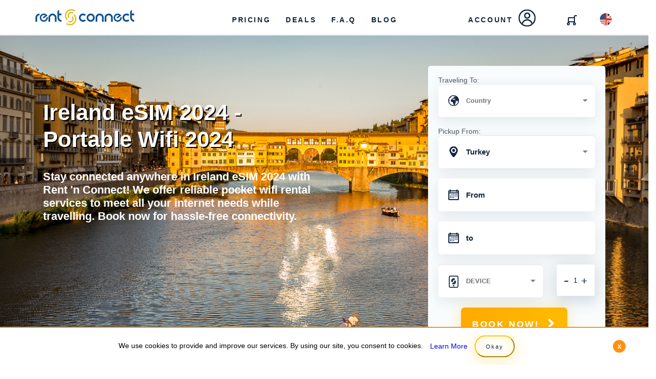

--- FILE ---
content_type: text/html; charset=UTF-8
request_url: https://www.rentnconnect.com/ireland-esim-2023
body_size: 17937
content:
<!DOCTYPE html>
<html lang="en" class="no-js">

<head>
    <title>Ireland eSIM 2024 | Rent &#039;n Connect</title>
    <meta charset="utf-8">
    <meta name="description" content="Stay connected anywhere in Ireland eSIM 2024 with Rent &#039;n Connect! We offer reliable pocket wifi rental services to meet all your internet needs while traveling. Book now for hassle-free connectivity." />
    <meta name="viewport" content="width=device-width,initial-scale=1" />
    <meta name="author" content="Rent and Connect" />
    <link rel='shortcut icon' type='image/x-icon' href='/favicon2.ico' />
    <meta property="og:locale" content="en_GB" />
    <meta property="og:title" content="Ireland eSIM 2024 | Rent &#039;n Connect" />
    <meta property="og:site_name" content="rentnconnect.com" />
    <meta property="og:url" content="https://www.rentnconnect.com/ireland-esim-2023" />
    <meta name="og:description" content="Stay connected anywhere in Ireland eSIM 2024 with Rent &#039;n Connect! We offer reliable pocket wifi rental services to meet all your internet needs while traveling. Book now for hassle-free connectivity." />

    <meta name="twitter:card" content="summary"/>
    <meta name="twitter:site" content="https://www.rentnconnect.com" />
    <meta name="twitter:url" content="https://www.rentnconnect.com/ireland-esim-2023" />
    <meta name="twitter:title" content="Rent and Connect" />
    <meta name="twitter:description" content="Stay connected anywhere in Ireland eSIM 2024 with Rent &#039;n Connect! We offer reliable pocket wifi rental services to meet all your internet needs while traveling. Book now for hassle-free connectivity." />

        <meta name="csrf-token" content="qEdM8j55xrs1FsxyWNzXliAaviRUKF8SERSXrjOz">

    <link rel="publisher" href="https://plus.google.com/+rentnconnect"/>

    <!--  <link rel="apple-touch-icon" href="apple-touch-icon.png"> -->
    <!-- Place favicon.ico in the root directory-->
    <link href="/css/minify/35096ddbeff7f5374c4fa5f506082963.css" rel="stylesheet">


    <script>
        window.RentnConnectConfig = {
            "active_lang" : "",
            "active_lang_long_name" : "English",
            "active_lang_regional" : "en_GB",
            "active_lang_short_name" : "en",
            "active_lang_direction" : "ltr",
            "select_pickup_from" : "Select Pickup Location",
        };
    </script>

    <style>
    .data-table__item h4 {
    height: 120px;
    }
    .data-table ul li {
    height: 60px;
    display: flex;
    align-items: center;
    justify-content: center;
    }
    ul.data-list {
    margin-top: 90px;
    }
    ul.data-list li {
    margin-top: 21.7px
    }
    .collapse__item .collapse__content a {
        display: inline !important;
        padding-left: 0 !important;
    }
    .collapse__item .collapse__content a::before {
        content: "" !important;
    }
    </style>

            <link rel="canonical" href="https://www.rentnconnect.com/ireland-esim-2023" />
        <script src="https://www.rentnconnect.com/frontend/scripts/modernizr.js"></script>
            <!-- Google Tag Manager -->
<script>(function(w,d,s,l,i){w[l]=w[l]||[];w[l].push({'gtm.start':
new Date().getTime(),event:'gtm.js'});var f=d.getElementsByTagName(s)[0],
j=d.createElement(s),dl=l!='dataLayer'?'&l='+l:'';j.async=true;j.src=
'https://www.googletagmanager.com/gtm.js?id='+i+dl;f.parentNode.insertBefore(j,f);
})(window,document,'script','dataLayer','GTM-TVZRPXC');</script>
<!-- End Google Tag Manager -->

<meta name="facebook-domain-verification" content="jzdobuqnsr0sdawnlfv489pf7ftumx" />

<!-- Google tag (gtag.js) -->
<script async src="https://www.googletagmanager.com/gtag/js?id=G-G2F3X3J317"></script>
<script>
  window.dataLayer = window.dataLayer || [];
  function gtag(){dataLayer.push(arguments);}
  gtag('js', new Date());
  gtag('config', 'G-G2F3X3J317');
</script>

<!-- Google tag (gtag.js) -->
<script async src="https://www.googletagmanager.com/gtag/js?id=G-TRE2VK1RKC"></script>
<script>
  window.dataLayer = window.dataLayer || [];
  function gtag(){dataLayer.push(arguments);}
  gtag('js', new Date());

  gtag('config', 'G-TRE2VK1RKC');
</script>

<script type="text/javascript">
    (function(c,l,a,r,i,t,y){
        c[a]=c[a]||function(){(c[a].q=c[a].q||[]).push(arguments)};
        t=l.createElement(r);t.async=1;t.src="https://www.clarity.ms/tag/"+i;
        y=l.getElementsByTagName(r)[0];y.parentNode.insertBefore(t,y);
    })(window, document, "clarity", "script", "ngytnqf4yf");
</script>

<script src="https://static.elfsight.com/platform/platform.js" async></script>
<div class="elfsight-app-04c6b64b-6455-49db-9e9a-95dc0b156c4c" data-elfsight-app-lazy></div>

<script src="https://static.elfsight.com/platform/platform.js" async></script>
<div class="elfsight-app-79306742-d2b0-4b99-a507-722a9a9175a3" data-elfsight-app-lazy></div>

    </head>

<body>
            <!-- Google Tag Manager (noscript) -->
<noscript><iframe src="https://www.googletagmanager.com/ns.html?id=GTM-TVZRPXC" 
height="0" width="0" style="display:none;visibility:hidden"></iframe></noscript>
<!-- End Google Tag Manager (noscript) -->


<script>!function () { if (window.t4hto4) console.log("WiserNotify pixel installed multiple time in this page"); else { window.t4hto4 = !0; var t = document, e = window, n = function () { var e = t.createElement("script"); e.type = 
"text/javascript", e.async = !0, e.src = "https://pt.wisernotify.com/pixel.js?ti=1bhequqlasal525", document.body.appendChild(e) }; "complete" === t.readyState ? n() : window.attachEvent ? e.attachEvent("onload", n) : e.addEventListener("load", n, !1) } }();</script>
        <!--[if lt IE 10]>
      <p class="browserupgrade">You are using an <strong>outdated</strong> browser. Please <a href="http://browsehappy.com/">upgrade your browser</a> to improve your experience.</p>
    <![endif]-->

		<header class="header header--primary sub-header ">


    <div class="container">

       <div class="mobil-menu-container">
            <ul class="menu-header">
                <li class="mobil-close-button"><img src="/frontend/images/close-icon.png"></li>
                <li class="mobil-menu-profil-button"><span>Profile Options</span></li>
                <li class="mobil-menu-button selected"><span>Menu</span></li>
            </ul>
            <div class="mobil-menu-inner">
                <ul class="menu-list">
                    <li class="selected"><a href="/products">PRICING</a></li>
                    <li><a href="/deals">Deals</a></li>
                    <li><a href="/faq">F.A.Q</a></li>
                    <li><a href="/blog">Blog</a></li>
                    <li class="lang-button">
                        <a href="#" class="lang__item"><img src="/frontend/images/lang-en.png" alt="English" class="lang--img"></a>
                        <ul class="lang-list">
                                                                                                                                                                                                                                                                                                                                        <li data-url="https://www.rentnconnect.com/es/ireland-esim-2023">
                                            <a href="https://www.rentnconnect.com/es/ireland-esim-2023">
                                                <img src="/frontend/images/lang-es.png" alt="Spanish" class="lang--img">
                                            </a>
                                        </li>
                                                                                                                                                                                                                                                                                                                                            <li data-url="https://www.rentnconnect.com/de/ireland-esim-2023">
                                            <a href="https://www.rentnconnect.com/de/ireland-esim-2023">
                                                <img src="/frontend/images/lang-de.png" alt="German" class="lang--img">
                                            </a>
                                        </li>
                                                                                                                                                                                                            <li data-url="https://www.rentnconnect.com/ar/ireland-esim-2023">
                                            <a href="https://www.rentnconnect.com/ar/ireland-esim-2023">
                                                <img src="/frontend/images/lang-ar.png" alt="Arabic" class="lang--img">
                                            </a>
                                        </li>
                                                                                                                                                                                                                                                                                                                                            <li data-url="https://www.rentnconnect.com/tr/ireland-esim-2023">
                                            <a href="https://www.rentnconnect.com/tr/ireland-esim-2023">
                                                <img src="/frontend/images/lang-tr.png" alt="Turkish" class="lang--img">
                                            </a>
                                        </li>
                                                                                                                                                                                                                                                                                                                                                                                                                                                                                                                        </ul>
                    </li>
                    <li>
                        <hr>
                    </li>
                    <li class="small-size"><a href="/corporate">About Us</a></li>
                    <li class="small-size"><a href="/customer-reviews">Customer Review</a></li>
                                            <li><a href="#" class="button button--primary account open-sign-in" tabindex="0"><span>SIGN IN</span></a>
                        </li>
                        <li><a href="#" class="button button--primary account open-sign-up" tabindex="0" ><span>SIGN UP</span></a>
                        </li>
                    
                </ul>
                
                                <div class="bottom-bg"></div>
            </div>
        </div>
       

        <!-- Navbar-->

        <div class="row header__navbar">

            <div class="col-xs-9 col-sm-9 col-md-2 col-lg-2">

                <a href="#" class="hamburger-button"><img src="/frontend/images/hamburger-button-blue.png" srcset="/frontend/images/hamburger-button-blue-2x.png 2x"></a>

                <a href="/" class="logo logo--white"><span class="sr-only">RENT'N CONNECT</span></a>

            </div>

            <div class="col-xs-3 col-sm-3 col-md-10 col-lg-10">

                <ul class="nav nav--header nav--white nav--right">

                    <li class="nav__item nav--white__item nav--header__item nav--header__item-normal"><a href="/products"><span>PRICING</span></a></li>

                    <li class="nav__item nav--white__item nav--header__item nav--header__item-normal"><a href="/deals"><span>DEALS</span></a></li>

                    <li class="nav__item nav--white__item nav--header__item nav--header__item-normal"><a href="/faq"><span>F.A.Q</span></a></li>

                    <li class="nav__item nav--white__item nav--header__item nav--header__item-normal"><a href="/blog"><span>BLOG</span></a></li>

                                            <li class="nav__item nav--white__item nav--header__item sign-button">

                        <a class="sign-menu-button" href="#"><span>ACCOUNT</span><svg height="17" version="1.1" width="17" xmlns="http://www.w3.org/2000/svg" style="overflow: hidden; position: relative;"><desc style="-webkit-tap-highlight-color: rgba(0, 0, 0, 0);">Created with Raphaël 2.1.2</desc><defs style="-webkit-tap-highlight-color: rgba(0, 0, 0, 0);"></defs><path fill="#010101" stroke="#000000" d="M8.62,9.22C10.322999999999999,9.22,11.703,7.839,11.703,6.136000000000001S10.322,3.052,8.62,3.052C6.916999999999999,3.052,5.536,4.433,5.536,6.136C5.538,7.838,6.917,9.218,8.62,9.22M8.62,4.335L8.62,4.335C9.613999999999999,4.335,10.42,5.141,10.42,6.135C10.42,7.129,9.613,7.935,8.62,7.935C7.6259999999999994,7.935,6.819999999999999,7.129,6.819999999999999,6.135C6.821,5.142,7.626,4.336,8.62,4.335" stroke-width="0" stroke-opacity="1" style="-webkit-tap-highlight-color: rgba(0, 0, 0, 0); stroke-opacity: 1;"></path><path fill="#010101" stroke="#000000" d="M4.358,14.516C4.731999999999999,12.504,6.5009999999999994,10.975999999999999,8.62,10.975999999999999C10.686,10.975999999999999,12.418999999999999,12.428999999999998,12.852,14.367999999999999C13.137,14.155,13.409,13.921,13.664,13.665C13.748,13.581,13.828,13.495999999999999,13.908,13.408999999999999C13.128,11.241999999999999,11.053999999999998,9.692999999999998,8.619,9.692999999999998C7.129,9.692999999999998,5.699999999999999,10.284999999999998,4.646,11.338999999999999C4.006,11.975999999999999,3.537,12.750999999999998,3.267,13.594999999999999C3.29,13.617999999999999,3.3129999999999997,13.642,3.336,13.665C3.654,13.981,3.996,14.266,4.358,14.516" stroke-width="0" stroke-opacity="1" style="-webkit-tap-highlight-color: rgba(0, 0, 0, 0); stroke-opacity: 1;"></path><path fill="#010101" stroke="#000000" d="M12.852,14.367C11.6,15.299000000000001,10.089,15.803,8.5,15.803C6.9990000000000006,15.803,5.567,15.353000000000002,4.358,14.516000000000002C4.31,14.774000000000001,4.284999999999999,15.039000000000001,4.284999999999999,15.311000000000002H3.413C3.961,15.721000000000002,4.556,16.063000000000002,5.191,16.332C6.24,16.775,7.353,17,8.5,17S10.76,16.775,11.809000000000001,16.332C12.445,16.062,13.039000000000001,15.721,13.587000000000002,15.311H12.955000000000002C12.955,14.986,12.919,14.671,12.852,14.367" stroke-width="0" stroke-opacity="1" style="-webkit-tap-highlight-color: rgba(0, 0, 0, 0); stroke-opacity: 1;"></path><path fill="#010101" stroke="#000000" d="M16.332,5.191C15.904,4.179,15.291,3.27,14.51,2.49C13.731,1.709,12.821,1.0960000000000003,11.809,0.6680000000000001C10.76,0.225,9.647,0,8.5,0S6.24,0.225,5.191,0.668C4.179,1.096,3.27,1.709,2.49,2.49C1.709,3.27,1.096,4.179,0.668,5.191C0.225,6.24,0,7.353,0,8.5S0.225,10.76,0.668,11.809000000000001C1.096,12.82,1.709,13.73,2.49,14.51C2.657,14.677999999999999,2.8310000000000004,14.837,3.0100000000000002,14.988999999999999C3.036,14.511999999999999,3.124,14.043999999999999,3.2680000000000002,13.594C1.9330000000000003,12.222999999999999,1.1980000000000004,10.418,1.1980000000000004,8.5C1.1980000000000004,6.5489999999999995,1.9580000000000004,4.715,3.337,3.3360000000000003C4.715,1.957,6.549,1.197,8.5,1.197C10.451,1.197,12.285,1.957,13.664,3.336C15.043,4.715,15.802999999999999,6.5489999999999995,15.802999999999999,8.5C15.802999999999999,10.332,15.133,12.062,13.908,13.408000000000001C14.065,13.846000000000002,14.17,14.31,14.215,14.793000000000001C14.315,14.701,14.414,14.607000000000001,14.51,14.510000000000002C15.291,13.731000000000002,15.905,12.821000000000002,16.332,11.809000000000001C16.775,10.76,17,9.647,17,8.5S16.775,6.24,16.332,5.191" stroke-width="0" stroke-opacity="1" style="-webkit-tap-highlight-color: rgba(0, 0, 0, 0); stroke-opacity: 1;"></path><path fill="#010101" stroke="#000000" d="M13.664,13.664C13.408,13.92,13.137,14.154,12.852,14.366999999999999C12.919,14.671,12.956,14.985999999999999,12.956,15.309999999999999H13.588C13.805,15.147999999999998,14.014999999999999,14.975999999999999,14.216,14.791999999999998C14.171,14.309999999999999,14.067,13.845999999999998,13.908999999999999,13.406999999999998C13.828,13.495,13.748,13.58,13.664,13.664" stroke-width="0" stroke-opacity="1" style="-webkit-tap-highlight-color: rgba(0, 0, 0, 0); stroke-opacity: 1;"></path><path fill="#010101" stroke="#000000" d="M4.358,14.516C3.9959999999999996,14.266,3.654,13.982,3.3359999999999994,13.664C3.3129999999999993,13.641,3.2899999999999996,13.616999999999999,3.2669999999999995,13.594C3.1229999999999993,14.043,3.0359999999999996,14.511999999999999,3.0089999999999995,14.988999999999999C3.1409999999999996,15.1,3.2749999999999995,15.209,3.4129999999999994,15.310999999999998H4.284999999999999C4.285,15.039,4.31,14.773,4.358,14.516" stroke-width="0" stroke-opacity="1" style="-webkit-tap-highlight-color: rgba(0, 0, 0, 0); stroke-opacity: 1;"></path></svg></a>

                        <div class="sign-desktop-hover-menu">

                            <ul>

                               <li><a href="" id="open-sign-in">SIGN IN</a></li>

                                <li><a href="" id="open-sign-up">SIGN UP</a></li>

                            </ul>

                        </div>

                    </li>
                    
                    <li class="nav__item nav--white__item nav--header__item basket-button"><a href="/cart"><div class="numb"><span>0</span></div>

                            <svg version="1.1" id="Layer_1" xmlns="http://www.w3.org/2000/svg" xmlns:xlink="http://www.w3.org/1999/xlink" x="0px" y="0px" width="20px" height="20px" viewBox="0 0 20 20" enable-background="new 0 0 20 20" xml:space="preserve"><g><defs><rect id="SVGID_1_" width="20" height="20"/></defs><clipPath id="SVGID_2_"><use xlink:href="#SVGID_1_"  overflow="visible"/></clipPath><path clip-path="url(#SVGID_2_)" fill="#FFFFFF" d="M19,0h-3c-1.105,0-2,0.895-2,2v10H4V6.998C4,6.447,4.447,6,4.998,6H14c0.552,0,1-0.448,1-1c0-0.552-0.448-1-1-1H4C2.895,4,2,4.895,2,6v8.185c-1.337,0.475-2.244,1.856-1.942,3.416c0.229,1.177,1.199,2.133,2.378,2.349C2.627,19.983,2.815,20,3,20c1.657,0,3-1.343,3-3c0-1.304-0.837-2.402-2-2.815V14h10v0.185c-1.337,0.475-2.244,1.856-1.942,3.416c0.229,1.177,1.199,2.133,2.378,2.349C14.627,19.983,14.815,20,15,20c1.657,0,3-1.343,3-3c0-1.304-0.837-2.402-2-2.815V2.998C16,2.447,16.447,2,16.998,2H19c0.552,0,1-0.448,1-1C20,0.448,19.552,0,19,0 M3,15.951l0.33,0.117C3.664,16.187,4,16.521,4,17c0,0.551-0.449,1-1,1c-0.067,0-0.136-0.006-0.206-0.019c-0.369-0.067-0.701-0.396-0.772-0.763c-0.115-0.592,0.255-1.011,0.648-1.15L3,15.951 M15,15.951l0.33,0.117C15.664,16.187,16,16.521,16,17c0,0.551-0.449,1-1,1c-0.067,0-0.136-0.006-0.206-0.019c-0.369-0.067-0.701-0.396-0.771-0.763c-0.115-0.592,0.255-1.011,0.647-1.15L15,15.951"/></g></svg>
                    </a></li>

                    <li class="nav__item lang lang-button">
                            <a href="#" class="lang__item"><img src="/frontend/images/lang-en.png" alt="English"  class="lang--img"></a>
                            <ul class="lang-list">
                                                                                                                                                                                                                                                                                                                                                                                <li data-url="https://www.rentnconnect.com/es/ireland-esim-2023">
                                                <a href="https://www.rentnconnect.com/es/ireland-esim-2023">
                                                    <img src="/frontend/images/lang-es.png" alt="Spanish" class="lang--img">
                                                </a>
                                            </li>
                                                                                                                                                                                                                                                                                                                                                                                    <li data-url="https://www.rentnconnect.com/de/ireland-esim-2023">
                                                <a href="https://www.rentnconnect.com/de/ireland-esim-2023">
                                                    <img src="/frontend/images/lang-de.png" alt="German" class="lang--img">
                                                </a>
                                            </li>
                                                                                                                                                                                                                                    <li data-url="https://www.rentnconnect.com/ar/ireland-esim-2023">
                                                <a href="https://www.rentnconnect.com/ar/ireland-esim-2023">
                                                    <img src="/frontend/images/lang-ar.png" alt="Arabic" class="lang--img">
                                                </a>
                                            </li>
                                                                                                                                                                                                                                                                                                                                                                                    <li data-url="https://www.rentnconnect.com/tr/ireland-esim-2023">
                                                <a href="https://www.rentnconnect.com/tr/ireland-esim-2023">
                                                    <img src="/frontend/images/lang-tr.png" alt="Turkish" class="lang--img">
                                                </a>
                                            </li>
                                                                                                                                                                                                                                                                                                                                                                                                                                                                                                                                                                                        </ul>
                        </li>

                </ul>

            </div>

        </div>

    </div>

</header>
		    <section class="section--page landing_pages">
        <div id="intro" style="background-image: url(https://rentnconnect.com/ckfinder/userfiles/files/foto%20(1).png)">
            <div class="row">
                <div class="container">
                    <div class="col-md-6">
                        <div class="intro-heading">

                            <h1 class="h1_title">Ireland eSIM 2024 - Portable Wifi 2024</h1>
                            <h2 class="h2_description">Stay connected anywhere in Ireland eSIM 2024 with Rent &#039;n Connect! We offer reliable pocket wifi rental services to meet all your internet needs while travelling. Book now for hassle-free connectivity.</h2>

                        </div>
                    </div>

                    <div class="col-md-4 col-md-offset-2">
                        <div class="form">
                            <!-- <h3 class="title">.</h3> -->


                            <form method="post" class="book-now-form" action="/cart/add">

                                <span class="traveling_to">Traveling To:</span>
                                <div class="form-group traveling_select">
                                    <div class="icon-form-group"><i class="icon-earth"></i>
                                        <input style="opacity: 0;position: absolute;">
                                                                                <select placeholder="Country" name="zone_id" class="select zone_id filter-select not-select" autocomplete="nope">
                                            <option selected></option>
                                                                                            <option value="249" >United Kingdom</option>
                                                                                            <option value="222" >Turkey</option>
                                                                                            <option value="247" >Germany</option>
                                                                                            <option value="248" >Multi Destination (EU Countries)</option>
                                                                                            <option value="250" >Multi Destination (Global)</option>
                                                                                            <option value="230" >United States</option>
                                                                                            <option value="211" >Switzerland</option>
                                                                                            <option value="72" >France</option>
                                                                                            <option value="14" >Austria</option>
                                                                                            <option value="2" >Albania</option>
                                                                                            <option value="3" >Algeria</option>
                                                                                            <option value="4" >American Samoa</option>
                                                                                            <option value="5" >Andorra</option>
                                                                                            <option value="6" >Angola</option>
                                                                                            <option value="7" >Anguilla</option>
                                                                                            <option value="9" >Antigua and Barbuda</option>
                                                                                            <option value="10" >Argentina</option>
                                                                                            <option value="11" >Armenia</option>
                                                                                            <option value="12" >Aruba</option>
                                                                                            <option value="13" >Australia</option>
                                                                                            <option value="15" >Azerbaijan</option>
                                                                                            <option value="16" >Bahamas</option>
                                                                                            <option value="17" >Bahrain</option>
                                                                                            <option value="18" >Bangladesh</option>
                                                                                            <option value="19" >Barbados</option>
                                                                                            <option value="20" >Belarus</option>
                                                                                            <option value="21" >Belgium</option>
                                                                                            <option value="22" >Belize</option>
                                                                                            <option value="24" >Bermuda</option>
                                                                                            <option value="25" >Bhutan</option>
                                                                                            <option value="26" >Bolivia</option>
                                                                                            <option value="27" >Bosnia and Herzegovina</option>
                                                                                            <option value="28" >Botswana</option>
                                                                                            <option value="30" >Brazil</option>
                                                                                            <option value="32" >Brunei Darussalam</option>
                                                                                            <option value="33" >Bulgaria</option>
                                                                                            <option value="36" >Cambodia</option>
                                                                                            <option value="38" >Canada</option>
                                                                                            <option value="40" >Cayman Islands</option>
                                                                                            <option value="42" >Chad</option>
                                                                                            <option value="43" >Chile</option>
                                                                                            <option value="44" >China</option>
                                                                                            <option value="47" >Colombia</option>
                                                                                            <option value="49" >Congo</option>
                                                                                            <option value="51" >Costa Rica</option>
                                                                                            <option value="52" >Croatia</option>
                                                                                            <option value="54" >Cyprus</option>
                                                                                            <option value="55" >Czech Republic</option>
                                                                                            <option value="56" >Denmark</option>
                                                                                            <option value="58" >Dominica</option>
                                                                                            <option value="59" >Dominican Republic</option>
                                                                                            <option value="61" >Ecuador</option>
                                                                                            <option value="62" >Egypt</option>
                                                                                            <option value="63" >El Salvador</option>
                                                                                            <option value="66" >Estonia</option>
                                                                                            <option value="69" >Faroe Islands</option>
                                                                                            <option value="70" >Fiji</option>
                                                                                            <option value="71" >Finland</option>
                                                                                            <option value="74" >French Guiana</option>
                                                                                            <option value="75" >French Polynesia</option>
                                                                                            <option value="77" >Gabon</option>
                                                                                            <option value="79" >Georgia</option>
                                                                                            <option value="81" >Ghana</option>
                                                                                            <option value="82" >Gibraltar</option>
                                                                                            <option value="83" >Guernsey</option>
                                                                                            <option value="84" >Greece</option>
                                                                                            <option value="85" >Greenland</option>
                                                                                            <option value="86" >Grenada</option>
                                                                                            <option value="87" >Guadeloupe</option>
                                                                                            <option value="88" >Guam</option>
                                                                                            <option value="89" >Guatemala</option>
                                                                                            <option value="91" >Guinea-Bissau</option>
                                                                                            <option value="92" >Guyana</option>
                                                                                            <option value="93" >Haiti</option>
                                                                                            <option value="95" >Honduras</option>
                                                                                            <option value="96" >Hong Kong</option>
                                                                                            <option value="97" >Hungary</option>
                                                                                            <option value="98" >Iceland</option>
                                                                                            <option value="99" >India</option>
                                                                                            <option value="100" >Isle of Man</option>
                                                                                            <option value="101" >Indonesia</option>
                                                                                            <option value="102" >Iran (Islamic Republic of)</option>
                                                                                            <option value="103" >Iraq</option>
                                                                                            <option value="104" >Ireland</option>
                                                                                            <option value="105" >Israel</option>
                                                                                            <option value="106" >Italy</option>
                                                                                            <option value="108" >Jersey</option>
                                                                                            <option value="109" >Jamaica</option>
                                                                                            <option value="110" >Japan</option>
                                                                                            <option value="111" >Jordan</option>
                                                                                            <option value="112" >Kazakhstan</option>
                                                                                            <option value="113" >Kenya</option>
                                                                                            <option value="115" >Korea, Democratic People&#039;s Republic of</option>
                                                                                            <option value="116" >South Korea</option>
                                                                                            <option value="117" >Kosovo</option>
                                                                                            <option value="118" >Kuwait</option>
                                                                                            <option value="119" >Kyrgyzstan</option>
                                                                                            <option value="120" >Lao People&#039;s Democratic Republic</option>
                                                                                            <option value="121" >Latvia</option>
                                                                                            <option value="123" >Lesotho</option>
                                                                                            <option value="126" >Liechtenstein</option>
                                                                                            <option value="127" >Lithuania</option>
                                                                                            <option value="128" >Luxembourg</option>
                                                                                            <option value="129" >Macau</option>
                                                                                            <option value="130" >Macedonia</option>
                                                                                            <option value="131" >Madagascar</option>
                                                                                            <option value="132" >Malawi</option>
                                                                                            <option value="133" >Malaysia</option>
                                                                                            <option value="134" >Maldives</option>
                                                                                            <option value="136" >Malta</option>
                                                                                            <option value="138" >Martinique</option>
                                                                                            <option value="140" >Mauritius</option>
                                                                                            <option value="141" >Mayotte</option>
                                                                                            <option value="142" >Mexico</option>
                                                                                            <option value="144" >Moldova, Republic of</option>
                                                                                            <option value="145" >Monaco</option>
                                                                                            <option value="146" >Mongolia</option>
                                                                                            <option value="147" >Montenegro</option>
                                                                                            <option value="148" >Montserrat</option>
                                                                                            <option value="149" >Morocco</option>
                                                                                            <option value="150" >Mozambique</option>
                                                                                            <option value="151" >Myanmar</option>
                                                                                            <option value="153" >Nauru</option>
                                                                                            <option value="154" >Nepal</option>
                                                                                            <option value="155" >Netherlands</option>
                                                                                            <option value="156" >Netherlands Antilles</option>
                                                                                            <option value="158" >New Zealand</option>
                                                                                            <option value="159" >Nicaragua</option>
                                                                                            <option value="160" >Niger</option>
                                                                                            <option value="161" >Nigeria</option>
                                                                                            <option value="165" >Norway</option>
                                                                                            <option value="166" >Oman</option>
                                                                                            <option value="167" >Pakistan</option>
                                                                                            <option value="169" >Palestine</option>
                                                                                            <option value="170" >Panama</option>
                                                                                            <option value="171" >Papua New Guinea</option>
                                                                                            <option value="172" >Paraguay</option>
                                                                                            <option value="173" >Peru</option>
                                                                                            <option value="174" >Philippines</option>
                                                                                            <option value="176" >Poland</option>
                                                                                            <option value="177" >Portugal</option>
                                                                                            <option value="178" >Puerto Rico</option>
                                                                                            <option value="179" >Qatar</option>
                                                                                            <option value="180" >Reunion</option>
                                                                                            <option value="181" >Romania</option>
                                                                                            <option value="182" >Russian Federation</option>
                                                                                            <option value="183" >Rwanda</option>
                                                                                            <option value="184" >Saint Kitts and Nevis</option>
                                                                                            <option value="185" >Saint Lucia</option>
                                                                                            <option value="186" >Saint Vincent and the Grenadines</option>
                                                                                            <option value="187" >Samoa</option>
                                                                                            <option value="188" >San Marino</option>
                                                                                            <option value="190" >Saudi Arabia</option>
                                                                                            <option value="191" >Senegal</option>
                                                                                            <option value="192" >Serbia</option>
                                                                                            <option value="193" >Seychelles</option>
                                                                                            <option value="195" >Singapore</option>
                                                                                            <option value="196" >Slovakia</option>
                                                                                            <option value="197" >Slovenia</option>
                                                                                            <option value="198" >Solomon Islands</option>
                                                                                            <option value="200" >South Africa</option>
                                                                                            <option value="202" >Spain</option>
                                                                                            <option value="203" >Sri Lanka</option>
                                                                                            <option value="207" >Suriname</option>
                                                                                            <option value="209" >Swaziland</option>
                                                                                            <option value="210" >Sweden</option>
                                                                                            <option value="213" >Taiwan</option>
                                                                                            <option value="214" >Tajikistan</option>
                                                                                            <option value="215" >Tanzania, United Republic of</option>
                                                                                            <option value="216" >Thailand</option>
                                                                                            <option value="219" >Tonga</option>
                                                                                            <option value="220" >Trinidad and Tobago</option>
                                                                                            <option value="221" >Tunisia</option>
                                                                                            <option value="224" >Turks and Caicos Islands</option>
                                                                                            <option value="226" >Uganda</option>
                                                                                            <option value="227" >Ukraine</option>
                                                                                            <option value="228" >United Arab Emirates</option>
                                                                                            <option value="232" >Uruguay</option>
                                                                                            <option value="233" >Uzbekistan</option>
                                                                                            <option value="234" >Vanuatu</option>
                                                                                            <option value="235" >Vatican City State</option>
                                                                                            <option value="236" >Venezuela</option>
                                                                                            <option value="237" >Vietnam</option>
                                                                                            <option value="238" >Virgin Islands (British)</option>
                                                                                            <option value="239" >Virgin Islands (U.S.)</option>
                                                                                            <option value="244" >Zambia</option>
                                                                                            <option value="252" >Laos</option>
                                                                                            <option value="253" >Other Products</option>
                                                                                    </select>
                                    </div>
                                </div>
                                <span class="pickup_from">Pickup From:</span>
                                <div class="form-group pickup_select">
                                    <div class="icon-form-group"><i class="icon-map"></i>
                                        <input style="opacity: 0;position: absolute;">
                                        <select placeholder="Location" autocomplete="nope" name="pickup_id" id="pickup_id" class="select pickup_id not-select filter-select">
                                                                                            <option value="1" selected>Turkey</option>
                                                                                    </select>

                                                                                    <input type="hidden" id="branch_domain_1" value="//www.rentnconnect.com">
                                                                                    <input type="hidden" id="branch_domain_19" value="//germany.rentnconnect.com">
                                                                                    <input type="hidden" id="branch_domain_20" value="//uk.rentnconnect.com">
                                                                                    <input type="hidden" id="branch_domain_34" value="//">
                                                                            </div>
                                </div>

                                <div class="form-group">
                                    <div class="icon-form-group"><i class="icon-from"></i>
                                        <input type="text" name="fromDateW" placeholder="From"
                                               class="homepage-datepicker filter-select-date" required>
                                        <input type="hidden" name="fromDate">
                                    </div>
                                </div>
                                <div class="form-group">
                                    <div class="icon-form-group"><i class="icon-from"></i>
                                        <input type="text" name="toDateW" placeholder="to" required
                                               class="homepage-datepicker filter-select-date">
                                        <input type="hidden" name="toDate">
                                    </div>
                                </div>
                                <div class='col-md-8 paddingZero col-sm-8 col-xs-8'>
                                    <div class="form-group">
                                        <div class="icon-form-group"><i class="icon-filter-device"></i>
                                            <select placeholder="DEVICE" name="product_id" id="product_id"
                                                    class="select product_id not-select filter-select no_selectize_input" required>

                                            </select>
                                        </div>
                                    </div>
                                </div>
                                <div class='col-md-4 paddingRightZero col-sm-4 col-xs-4'>
                                    <div class="form-group qty filter-qty"><input type="text" name="qty" value="1"
                                                                                  class="qty-input"><a href="#"
                                                                                                       class="qty-plus">+</a><a
                                                href="#" class="qty-minus" style="z-index:545454;">-</a></div>
                                </div>
                                <div class="book-button">
                                    <button class="button book-now-button">

                                        <span>BOOK NOW!</span>

                                        <i class="fa fa-chevron-right" aria-hidden="true"></i>

                                    </button>
                                </div>
                            </form>
                        </div>
                    </div>
                </div>
            </div>
            <p class="scrollto--arrow down-arrow"><img src="/images/down_arrow.png" alt="scroll down arrow"></p>
        </div>

                                                                        <section class="section section--white block_11321 row_1">
                        <div class="container">
                            <div class="row">
                                <h3 class="title text-center">Ireland eSIM  2024 - How It Works?</h3>
                                <h2>eSIMs for Ireland: Where to Buy</h2>Get eSIM for Ireland from the Rent 'n Connect online store: Quick, easy and secure delivery!

Simplify your cellular device with Ireland eSIM. Get your eSIM from Rent 'n Connect's online store in seconds. Enjoy quick, easy and secure delivery hassle-free. Find an eSIM for Ireland with Rent 'n Connect's store and enjoy wireless connection without a physical SIM. No need to worry if your device doesn't support eSIM, you can use a SIM card alternative instead. Get your Ireland eSIM quick and be connected today.<h2>eSIM Ireland: What is an eSIM and How to Get eSIM in Ireland</h2>Find out more about  eSIMs and how they provide customers with convenience and safety in Ireland.

Uncover the digital convenience and safety behind eSIMs in Ireland. Through modern technology, eSIMs provide customers with access to cellular data without having the need to insert them into their phones. Explore our selection of plans and learn more about why eSIMs are the perfect choice.<h2>Using an eSIM in Ireland: Advantages of Mobile Phone Connectivity</h2>Discover how Rent 'n Connect eSIM technology can turn your smartphone into an unlimited data device in Ireland using the local 4G network. This innovative eSIM technology makes the process of activating your phone simple, fast and will not require you to change your number or modify your current phone or WhatsApp. Get the best eSIM coverage for your phone in Ireland for unlimited data with Rent 'n Connect eSIM. Activate your phone with a QR code and be enjoying unlimited data in minutes.<h2>Activating an eSIM Card for Ireland – Step-by-Step Guide</h2>Experience convenience right away with Rent 'n Connect eSIM! Buy and set up your phone's eSIM in just seconds when you browse their website and select a location. Afterward, traveling to Ireland is trouble-free with Rent 'n Connect's roaming service. Plus, premium customer support is available24/7. To complete your eSIM activation, all you need is an internet connection. Get your eSIM and enjoy a hassle-free experience could not find with other providers.<h2>Price of Rent 'n Connect eSIM Cards for Ireland</h2>Make staying connected while traveling a breeze with Rent 'n Connect eSIMs. Our eSIMs provide you with the worry-free convenience of having unlimited data, meaning no need to worry about data top-ups. Enjoy an uninterrupted connection without limits!<h2>The Benefits of a Virtual SIM Card for Ireland Compared to a Physical Chip</h2>Looking to use both a SIM and an eSIM on your phone in Ireland? The process is straightforward and the eSIM takes up no physical space and is 100% environmentally friendly. Get an eSIM today and benefit from the latest technology.<h2>:

Activate a Vodafone eSIM for Ireland: Enjoy Seamless Connectivity!</h2>Are you looking for cellular operators in Ireland? Vodafone is the most renown company and offers a great roaming services worldwide. On their website, you can manage your account to benefit from a 4G or 5G connections that are compatible with all devices. Don’t miss out on the chance to take advantage of Vodafone’s great services!<h2>Activate eSIM on T-Mobile Ireland: How to Get Started</h2>Perfect for those of you who want freedom and flexibility in your wireless connections. Check out our eSIM plan and let us help you find your phone’s perfect match.<h2>Best eSIM for Irish Customers: A Comparison</h2>Begin enjoying the freedom of the Rent 'n Connect eSIM today!<h2>Find the best eSIM option for cellular service in Helsinki. Get answers to the most frequently asked questions about eSIM activation, plans, and more.</h2>Going to Ireland? Get an eSIM card and save money on roaming fees with no contracts. Enjoy the convenience of switching operators and superfast internet. Plus, you'll find local rates and offers that aren’t available to visitors!<h2>Top Tips for Selecting the Best eSIM for Ireland</h2>We recommend just using your eSIM for necessary purposes, such as communicating with someone else.
Before traveling to a new nation, make sure to examine the requirements to see if there are any unique requirements to consider.
If you cannot obtain an eSIM for Ireland, there are a variety of SIM cards that you can use to stay connected.
Your phone must have open bands for the eSIM and SIM cards to work effectively.
There’s nothing further we can say at this point. We hope you can take everything we’ve discussed here and use it to choose the best eSIM for your travels!
                            </div>
                        </div>
                    </section>
                                                
        <section class="section section--white block_11321 hidden">
            <div class="container">
                <div class="row">
                    <h3 class="title text-center">Register</h3>
                    <div class="email_subscribe_container">
                        <div class="email_subscribe_center">
                            <div class="col-md-2">
                                <img class="left-image" src="/images/email_subscribe.png">
                            </div>
                            <div class="col-md-4">
                                <p>Want to be informed about our deals first?</p>
                                <p>Leave us your e-mail.</p>
                            </div>
                            <div class="col-md-6 input_row">
                                <form action="#" id="saveNewsLetter" method="post">
                                    <input type="email" name="email" required
                                           placeholder="Email Address" class="promo"
                                           name="promo-code">
                                    <input type="submit" value="Send"
                                           class="promo-buton">
                                </form>
                            </div>
                        </div>
                    </div>
                    <div class="hidden save_newsletter">
                        <br>
                        <div class="alert alert-success">
                            Success Newsletter
                        </div>
                    </div>

                </div>
            </div>
        </section>




        <p class="scrollto--arrow up-top hidden"><img src="/images/down_arrow.png" alt="scroll down arrow"></p>

        <style>

            h1.h1_title {
                color:  !important;
                background:  !important;
                                    text-shadow: 2px 2px black !important;
                            }
            h2.h2_description {
                color:  !important;
                background:  !important;
                            }
            .up-top {
                position: fixed !important;
                z-index: 9999999;
                right: 5%;
                transform: rotate(-180deg);
                bottom: 30px;
                cursor: pointer;
            }

            .down-arrow{
                cursor: pointer;
            }

            .up-top img {
                margin: 0px !important;
            }

            .partners ul {
                list-style-type: none;
            }

            .partners ul li img{
                width: auto;
                margin: 0 auto;
                display: block;
            }

            .partners ul li{
                width: 250px;
                float: left;
                border: 1px solid #ececec;
                margin: 10px;
            }

            .countries_list ul {
                list-style-type: none;
                margin: 0px;
                padding: 0px;
            }
            .countries_list ul li {
                margin:10px 0px;
            }
            .countries_list ul li a{
                color:#000;
            }

            .info_landing{
                padding: 10px;
                margin-top: 30px;
            }
            .info_landing .first , .info_landing .two , .info_landing .three , .info_landing .four {
                text-align: center;
            }
            .info_landing .first{
                border-right: 1px solid orange;

            }
            .info_landing .first{
                border-bottom: 1px solid orange;

            }
            .info_landing .two{
                border-bottom: 1px solid orange;

            }
            .info_landing .three{
                border-right: 1px solid orange;

            }



            @keyframes  arrowbounce {
                from {
                    -webkit-transform: translateY(0);
                    -moz-transform: translateY(0);
                    transform: translateY(0);
                }
                to {
                    -webkit-transform: translateY(-20px);
                    -moz-transform: translateY(-20px);
                    transform: translateY(-20px);
                }
            }
            @-moz-keyframes arrowbounce { /* Firefox */
                from {
                    -webkit-transform: translateY(0);
                    -moz-transform: translateY(0);
                    transform: translateY(0);
                }
                to {
                    -webkit-transform: translateY(-20px);
                    -moz-transform: translateY(-20px);
                    transform: translateY(-20px);
                }
            }
            @-webkit-keyframes arrowbounce { /* Safari and Chrome */
                from {
                    -webkit-transform: translateY(0);
                    -moz-transform: translateY(0);
                    transform: translateY(0);
                }
                to {
                    -webkit-transform: translateY(-20px);
                    -moz-transform: translateY(-20px);
                    transform: translateY(-20px);
                }
            }
            @-o-keyframes arrowbounce { /* Opera */
                from {
                    -webkit-transform: translateY(0);
                    -moz-transform: translateY(0);
                    transform: translateY(0);
                }
                to {
                    -webkit-transform: translateY(-20px);
                    -moz-transform: translateY(-20px);
                    transform: translateY(-20px);
                }
            }
            .scrollto, .scrollto:hover {
                display: block;
                text-decoration: none;
                position: absolute;
                bottom: -30px;
                left: 50%;
                height: 70px;
                margin-left: -50px;
            }
            .scrollto--arrow {
                padding: 0px;
                margin: 0px;
                position: relative;
            }
            .scrollto--arrow img {
                animation: arrowbounce 1s alternate infinite;
                -moz-animation: arrowbounce 1s alternate infinite; /* Firefox */
                -webkit-animation: arrowbounce 1s alternate infinite; /* Safari and Chrome */
                -o-animation: arrowbounce 1s alternate infinite; /* Opera */
                width: 82px;
                margin: 0 auto;
                display: block;
                top: 10px;
                position: relative;
            }
            .email_subscribe_container {
                background: #ffba00;
                width: 100%;
                min-height: 150px;
                display: flex;
                justify-content: center;
                flex-direction: column;
                text-align: center;
            }

            .email_subscribe_container .email_subscribe_center p{
                font-size: 19px;
                color: #000;
                font-weight: bold;
                
            }
            .email_subscribe_container .email_subscribe_center .input_row button{
                position: relative;
                background: #3ca79c;
                border: none;
                color: white;
                padding: 9px;
                border-radius: 25px;
                margin-left: -50px;
                width: 76px;
                font-size: 27px;
                top: 5px;
            }
            .email_subscribe_container .email_subscribe_center .input_row {
                padding-top:34px;
            }
            .email_subscribe_container .email_subscribe_center {
                background: white;
                width: 95%;
                height: 120px;
                border-radius: 66px;
                margin: 0 auto;
                text-align: left;

            }

            .email_subscribe_container .email_subscribe_center input[type="email"] {
               width: 70%;
            }

            .email_subscribe_container .email_subscribe_center img.left-image {
                float: left;
                top: -14px;
                position: relative;
            }

            .paddingZero {
                padding: 0px;
            }

            .paddingRightZero {
                padding-left: 27px;

            }

            .container-margin {
                padding: 20px 0px;
            }

            .header-content {
                margin-bottom: 40px;
            }

            .book-button {
                width: 220px;
                margin: 0 auto;
            }

            .intro-heading h2 {
                font-size: 22px;
                color: white;
            }

            .tab__content .box-item {
                margin-top: 40px;
            }

            .tab__content .paragraph {
                min-height: 275px;
            }

            #intro {
                background-image: url('/images/italy.jpg');
                background-repeat: no-repeat;
                background-size: cover;
                padding-bottom: 0;
                min-height: 700px;
                background-position: center;
            }

            @media (max-width: 1020px) {
                #intro {
                    background-size: auto;
                    background-position: top;
                }
            }

            #intro h1 {
                margin-top: 125px;
                margin-bottom: 35px;
                color: #fff;
            }

            #intro p {
                color: #fff;
            }

            #intro .form {
                background: #f9fcfd;
                padding: 20px;
                margin-top: 60px;
                border-radius: 5px;
                margin-bottom: 20px;
            }

            #intro .form .form-group {
                margin-bottom: 20px;
            }

            #intro .form .title {
                font-weight: 400;
                font-size: 14px;
                line-height: 20px;
                color: #000;
                opacity: .5;
                text-align: center;
                margin: 0 auto 20px auto;
                text-transform: uppercase;
                letter-spacing: 1.7px;
            }

            .corporate-contact {
                margin-bottom: 80px;
            }

            .section--page section.section {
                padding: 50px 0px !important;
            }

            .section--gray h3 {
                padding-top: 0px !important;
            }

            @media  only screen and (max-width: 990px) {
                h1.h1_title {
                    font-size: 25px !important;
                    text-align: center !important;
                    margin-top: 50px !important;
                }

                h2.h2_description {
                    font-size: 18px !important;
                }

                .partners ul li {
                    width: 250px;
                }

                .privacy-banner {
                    z-index: 99999 !important;
                }

                .privacy-banner .closeBtn{
                    top: 0px !important;
                }

                .email_subscribe_container input[type="submit"]{
                    background: #ff8d00;
                }
                .email_subscribe_container {
                    min-height: 226px !important;
                    padding-top: 10px !important;
                    text-align: center !important;
                    justify-content: initial !important;
                }
            }


        </style>
    </section>
    <script>
        window.selected_pickup_id = 0;
    </script>
        <!-- SignIn & SignUp Modal -->

<button id="sign-in-modal-button" type="button" class="btn btn-info btn-lg" data-toggle="modal"
        data-target="#sign-in-modal">Open Modal
</button>

<div id="sign-in-modal" class="modal fade sign-in-modal" role="dialog">

	<div class="modal-dialog">

		<div class="modal-content">

			<div class="modal-header">

				<button type="button" class="close" data-dismiss="modal">&times;</button>

				<h4 class="modal-title">SIGN IN</h4>

			</div>

			<div class="modal-body">

				<form action="/sign-in" method="post" id="loginForm">
					<div class="form-group" id="login-errors">
						<span class="help-block">
							<strong id="form-login-errors"></strong>
						</span>
					</div>
					<label>YOUR EMAIL</label>
					<div class="input-main-container">
						<div id="email-div" class="input-container">
							<!--<i class="fa fa-envelope-o" aria-hidden="true"></i>--><input type="text" id="email"
							                                                                 name="email"
							                                                                 placeholder="example@example.com">


						</div>
						<div id="form-errors-email" class="error-message"></div>
					</div>

					<label>PASSWORD</label>
					<div class="input-main-container">
						<div id="password-div" class="input-container">
							<!--<i class="fa fa-lock" aria-hidden="true"></i>--><input id="password" type="password"
							                                                           name="password"
							                                                           placeholder="******">

						</div>
						<div id="form-errors-password" class="error-message"></div>
					</div>
					
					<div class="form-group" style="display: block; flex-flow: row;">
                                                        <div
                                                          class="cf-turnstile"
                                                          data-sitekey="0x4AAAAAAAzhPZNt0aLnzKTl"
                                                          data-callback="javascriptCallback"
                                                          data-size="flexible"
                                                        ></div>
                                                </div>


					<div class="button-container"><i class="fa fa-arrow-right" aria-hidden="true"></i><input
								type="submit" value="SIGN IN"></div>

				</form>

				<a href="" class="forgot-pass-button">Forget Password</a>

				<div class="or-area"><span>OR</span></div>

				<div class="social-area">

					<a class="twitter-button" href="/auth/twitter"><i class="fa fa-twitter"
					                                     aria-hidden="true"></i> TWITTER
					</a>

					<a class="facebook-button" href="/auth/facebook"><i class="fa fa-facebook"
					                                      aria-hidden="true"></i> FACEBOOK
					</a>

					<a class="google-button" href="/auth/google"><i class="fa fa-google"
																				   aria-hidden="true"></i> GOOGLE
					</a>

				</div>

			</div>

			<div class="modal-footer">

				<span>Don&rsquo;t have an account?</span>

				<a class="sign-up-button" href="">SIGN UP</a>

			</div>

		</div>

	</div>

</div>

<div id="forgot-password-modal" class="modal fade forgot-password-modal" role="dialog">

	<div class="modal-dialog">

		<div class="modal-content">

			<div class="modal-header">

				<button type="button" class="close" data-dismiss="modal">&times;</button>

				<h4 class="modal-title">Forget Password</h4>

			</div>

			<div class="modal-body">

				<form action="/password/email" method="post" id="passwordResetForm">
					<div class="form-group" id="login-errors">
						<span class="help-block">
							<strong id="form-login-errors"></strong>
						</span>
					</div>
					<label>YOUR EMAIL</label>
					<div class="input-main-container">
						<div id="email-div" class="input-container">
							<input type="text" id="email-pass" name="email" placeholder="example@example.com">
						</div>
						<div id="form-errors-email" class="error-message"></div>
					</div>

					<div class="form-group" style="display: block; flex-flow: row;">
                                                        <div
                                                          class="cf-turnstile"
                                                          data-sitekey="0x4AAAAAAAzhP4BjGZ0RKI17"
                                                          data-callback="javascriptCallback"
                                                          data-size="flexible"
                                                        ></div>
                                                </div>


					<div class="button-container"><i class="fa fa-arrow-right" aria-hidden="true"></i><input
								type="submit" value="SEND"></div>

				</form>

				<div class="or-area"><span>OR</span></div>

			</div>
		</div>

	</div>

</div>

<button id="sign-up-modal-button" type="button" class="btn btn-info btn-lg" data-toggle="modal"
        data-target="#sign-up-modal">Open Modal
</button>

<div id="sign-up-modal" class="modal fade sign-in-modal" role="dialog">

	<div class="modal-dialog">

		<div class="modal-content">

			<div class="modal-header">

				<button type="button" class="close" data-dismiss="modal">&times;</button>

				<h4 class="modal-title">SIGN UP</h4>

			</div>

			<div class="modal-body">

				<form action="/register" method="post" id="registerForm">
					<input type="hidden" name="_token" value="qEdM8j55xrs1FsxyWNzXliAaviRUKF8SERSXrjOz">

					<div class="col-md-6">

						<label>NAME</label>
						<div class="input-main-container">
							<div class="input-container">
								<input type="text" id="reg-firstname" name="first_name" placeholder="">
							</div>
						</div>

					</div>

					<div class="col-md-6">
						<label>SURNAME</label>
						<div class="input-main-container">
							<div class="input-container">
								<input type="text" id="reg-lastname" name="last_name" placeholder="">
							</div>
						</div>

					</div>

					<div class="col-md-12">
						<small id="register-errors-name" class="error-message mb-1"></small>
					</div>

					<div class="col-md-12">

						<label>EMAIL</label>
						<div class="input-main-container">
							<div class="input-container">
								<input id="reg-email" type="text" name="email" placeholder="example@example.com">
							</div>
						</div>

					</div>
					<div class="col-md-12">
						<small id="register-errors-email" class="error-message mb-1"></small>
					</div>

					<div class="col-md-6">

						<label>PASSWORD</label>
						<div class="input-main-container">
							<div class="input-container"><input type="password" id="reg-password" name="password"
							                                    placeholder="******"></div>
						</div>

					</div>

					<div class="col-md-6">

						<label>PASSWORD</label>
						<div class="input-main-container">
							<div class="input-container"><input id="reg-password-conf" type="password"
							                                    name="password_confirmation" placeholder="******"></div>
						</div>

					</div>

					<div class="col-md-12">
						<small id="register-errors-password" class="error-message mb-1"></small>
					</div>

					<div class="col-md-12">

						<br>

						<div class="form-group">

							<input type="checkbox" id="test1" name="checkbox_1">

							<label for="test1">I have read <a href="/privacy">Privacy Policies</a> and accept it</label>

						</div>
						<div class="col-md-12">
							<small id="register-errors-checkbox_1" class="error-message mb-1"></small>
						</div>

						<br>

						<div class="form-group">

                                                        <input type="checkbox" id="test2" name="newsletter" value="1">

                                                        <label for="test2">I would like to receive newsletter updates </label>

                                                </div>
						<br>
						<div class="form-group" style="display: block; flex-flow: row;">
                                                        <div
                                                          class="cf-turnstile"
                                                          data-sitekey="0x4AAAAAAAzhIDbFq6lU4HY_"
                                                          data-callback="javascriptCallback"
							  data-size="flexible"
                                                        ></div>
                                                </div>



					</div>


					<div class="button-container"><i class="fa fa-arrow-right" aria-hidden="true"></i><input
								type="submit" value="SIGN UP"></div>

				</form>
				<div class="social-area">

					<a class="twitter-button" href="/auth/twitter"><i class="fa fa-twitter"
					                                     aria-hidden="true"></i> TWITTER
					</a>

					<a class="facebook-button" href="/auth/facebook"><i class="fa fa-facebook"
					                                      aria-hidden="true"></i> FACEBOOK
					</a>

					<a class="google-button" href="/auth/google"><i class="fa fa-google"
					                                      aria-hidden="true"></i> GOOGLE
					</a>

				</div>
			</div>

			<div class="modal-footer">

				<span>Don&rsquo;t have an account?</span>

				<a class="sign-in-button" href="">SIGN IN</a>

			</div>

		</div>

	</div>

</div>
		<footer>
        <div class="menu-container">
            <div class="menu-item">
                <div class="contact-area">

                <a class="footer-logo" href=""><img src="/frontend/images/logo.png" alt="Rent 'n Connect Logo"></a>
<h4><a href="mailto:info@rentnconnect.com" target="_blank">info@rentnconnect.com</a></h4><h4>FOLLOW US</h4>

                <ul>

                    <li><a href="https://www.facebook.com/RentnConnect" target="_blank"><i class="fa fa-facebook" aria-hidden="true"></i></a></li>

                    <li><a href="https://twitter.com/rentnconnect" target="_blank"><i class="fa fa-twitter" aria-hidden="true"></i></a></li>

                    <li><a href="https://www.instagram.com/rentnconnectcom/" target="_blank"><i class="fa fa-instagram" aria-hidden="true"></i></a></li>

                </ul>

<p><a href="https://apps.apple.com/us/app/rnc-internet-esim-hotspot/id6450056333?itsct=apps_box_badge&itscg=30200" style="color: rgb(114, 175, 210); outline: none;"><img alt="Download on the App Store" src="https://www.rentnconnect.com/ckfinder/userfiles/files/appstorelogo.png" style="border-radius: 13px; width: 146.995px; height: 56.4462px;"></a></p>

<p style="color: rgb(51, 51, 51); font-size: medium;"><a href="https://play.google.com/store/apps/details?id=com.mobiroller.mobi2505008709084&pcampaignid=web_share&pcampaignid=pcampaignidMKT-Other-global-all-co-prtnr-py-PartBadge-Mar2515-1" style="color: rgb(114, 175, 210); outline: none;"><img alt="Get it on Google Play" src="https://play.google.com/intl/en_us/badges/static/images/badges/en_badge_web_generic.png" style="height: 57.7153px; width: 148.334px;"></a></p>


            </div>
            </div>
            <div class="menu-item">
                <h4>PRODUCTS</h4>

<ul>

    <li><a href="/products">See Products</a></li>
    <li><a href="/pocket-wifi">Pocket Wi-Fi</a></li>
    <li><a href="https://esim.rentnconnect.com/">eSIM Store</a></li>
    <li><a href="/customer-reviews">Reviews</a></li>
    <li><a href="/products">Reserve Now</a></li></ul>

<h4>TOP DESTINATIONS</h4>
<ul>

<li><a href="https://www.rentnconnect.com/austria-pocket-wifi">Pocket Wi-Fi Austria</a></li><li><a href="/pocket-wifi-germany">Pocket Wi-Fi Germany</a></li>
<li><a href="/netherlands-pocket-wifi">Pocket Wi-Fi Holland</a></li>
<li><a href="/pocket-wifi-ireland">Pocket Wi-Fi Ireland</a></li>
<li><a href="/pocket-wifi-italy">Pocket Wi-Fi Italy</a></li>
<li><a href="/kuwait-pocket-wifi">Pocket Wi-Fi Kuwait</a></li>
<li><a href="/saudi-arabia-pocket-wifi">Pocket Wi-Fi Saudi Arabia</a></li>
<li><a href="/pocket-wifi-turkey">Pocket Wi-Fi Turkey</a></li>
<li><a href="/pocket-wifi-united-kingdom">Pocket Wi-Fi United Kingdom</a></li>
<li><a href="/usa-pocket-wifi">Pocket Wi-Fi United States</a></li>
</ul>
            </div>
            <div class="menu-item">
                <h4>FAQ</h4>

<ul>

    <li><a href="/faq#general">General</a></li>

    <li><a href="/faq#troubleshooting">Troubleshooting</a></li>

    <li><a href="/faq#deliver-options">Delivery Options</a></li>

    <li><a href="/faq#return-options">Return Options</a></li>

</ul>
            </div>
            <div class="menu-item">
                <h4>DEALS</h4>
<ul>
    <li><a href="/deals">Deals</a></li>
    <li><a href="/partners">Partners</a></li>

</ul>
            </div>
            <div class="menu-item">
                <div style="text-align: center;">
  <a href="/about-us"><h4 style="text-align: left; ">ABOUT US</h4></a>
  <a href="/corporate-rnc"><h4 style="text-align: left;">CORPORATE</h4></a>
  <a href="https://www.connecteddestinations.com/"><h4 style="text-align: left;">PARTNER WITH US</h4></a>
  <a href="/contact"><h4 style="text-align: left;">CONTACT</h4></a>
</div>

<!-- LOGO BAŞLANGIÇ -->
<div style="text-align: center; margin-top: 20px;">
  <img src="https://www.rentnconnect.com/ckfinder/userfiles/files/RnC%20Badges%20(300x250)%20Transparent%20BG-05.png" alt="Trusted by Travellers" style="max-width: 150px; width: 100%; height: auto; float: left;">
</div>
<!-- LOGO BİTİŞ -->
            </div>
        </div>
        <div class="bottom-container">
            <div class="bottom-container-inner">
                <ul class="bottom-menu">

                    <li><a href="/privacy">Privacy &amp; Cookies</a></li>

                    <li><a href="/rnc-terms-and-conditions">Terms &amp; Conditions</a></li>

                </ul>
                <ul class="logo-menu">

                    <li><img src="/frontend/images/ssl-trust-icon.png" alt="SSL Trust"></li>

                    <li><img src="/frontend/images/visa-icon.png" alt="VISA"></li>

                    <li><img src="/frontend/images/master-card-icon.png" alt="Master Card"></li>

                    <li><img src="/frontend/images/StripeLogo.png" style="max-height:30px;width:auto;" alt="Stripe"></li>

                    <li><img src="/frontend/images/americanexpresslogo.png" style="max-height:50px;width:auto;" alt="American Express"></li>


                </ul>
                <br><br>
                <span class="copy-right">Copyright © 2026&nbsp;<strong>Rent 'n Connect</strong></span>
            </div>
        </div>
    </footer>
    <!--Start of Zendesk Chat Script-->
    <script type="text/javascript">
        window.$zopim||(function(d,s){var z=$zopim=function(c){z._.push(c)},$=z.s=
                d.createElement(s),e=d.getElementsByTagName(s)[0];z.set=function(o){z.set.
        _.push(o)};z._=[];z.set._=[];$.async=!0;$.setAttribute("charset","utf-8");
            $.src="https://v2.zopim.com/?1E15mNKCY69INISZe7mop4SiXaiL6FoJ";z.t=+new Date;$.
                    type="text/javascript";e.parentNode.insertBefore($,e)})(document,"script");
    </script>
    <style>
        .filter--header__wrap .filter-select .selectize-dropdown {
            z-index: 99999 !important;
        }
    </style>
    <!--End of Zendesk Chat Script-->
            <script src="/frontend/scripts/vendor.js"></script>
            <script src="/frontend/scripts/jquery-1.11.2.min.js"></script>
            <script src="/frontend/scripts/slick.min.js"></script>
            <script src="/frontend/scripts/jquery-ui.js"></script>
            <script src="/frontend/scripts/TweenMax.min.js"></script>
            <script src="/frontend/scripts/jquery.mCustomScrollbar.concat.min.js"></script>
            <script src="/frontend/scripts/main-2.js"></script>
            <script src="/pickadate/picker.js"></script>
            <script src="/pickadate/picker.date.js"></script>
            <script src="/pickadate/legacy.js"></script>
            <script src="/frontend/scripts/main-frontend.js"></script>
            <script src="/frontend/scripts/main-v2.js"></script>
    
<!--
    <script src="/js/minify/05f0f627c601601ba1aa8b9447b57c68.js"></script>
-->




    
	<style>
		.sign-in-modal .social-area .google-button {
			background-color: rgba(234, 67, 53, 0.5);
		}

		.sign-in-modal .social-area .google-button:hover {
			background-color: rgba(234, 67, 53, 1);
		}
		.sign-in-modal .social-area a {
			padding: 10px 24px !important;
		}

		@media (min-width:768px) {
			.sign-in-modal .social-area .facebook-button {
				margin-right: 20px !important;
			}

			.sign-in-modal .social-area i {
				margin-right: 10px !important;
			}
		}

		@media  screen and (max-width: 455px) {
			.sign-in-modal .social-area .google-button {
				width: 143px;
				display: block;
				margin: auto;
				margin-top: 12px;
			}
			.sign-in-modal .social-area .facebook-button {
				width: 143px !important;
			}
			.sign-in-modal .social-area i {
				min-width: 16px;
			}
		}
	</style>
	<script>

		$.ajaxSetup ({
			headers: {
				'X-CSRF-TOKEN': $ ('meta[name="csrf-token"]').attr ('content')
			}
		});
		$ (document).ready (function () {
			var registerForm = $ ("#registerForm");
			registerForm.submit (function (e) {
				e.preventDefault ();
				var formData = registerForm.serialize ();
				$ ('#register-errors-name').html ("");
				$ ('#register-errors-email').html ("");
				$ ('#register-errors-password').html ("");

				$ ("#reg-firstname").parent ().parent ().removeClass ("error-input");
				$ ("#reg-lastname").parent ().parent ().removeClass ("error-input");
				$ ("#reg-email").parent ().parent ().removeClass ("error-input");
				$ ("#reg-password").parent ().parent ().removeClass ("error-input");

				$.ajax ({
					url: '/register',
					type: 'POST',
					data: formData,
					success: function (data) {
						//$('#sign-up-modal').modal( 'hide' );
												location.reload (true);
					},
					error: function (data) {
						console.log (data.responseText);
						var obj = JSON.parse(data.responseText);

						if (obj.first_name) {
							$ ("#reg-firstname").parent ().parent ().addClass ("error-input");
							$ ('#register-errors-name').html (obj.first_name);
						}
						if (obj.last_name) {
							$ ("#reg-lastname").parent ().parent ().addClass ("error-input");
							$ ('#register-errors-name').html ($ ('#register-errors-name').html() + ' ' + obj.last_name);
						}
						if (obj.email) {
							$ ("#reg-email").parent ().parent ().addClass ("error-input");
							$ ('#register-errors-email').html (obj.email);
						}
						if (obj.password) {
							$ ("#reg-password").parent ().parent ().addClass ("error-input");
							$ ('#register-errors-password').html (obj.password);
						}

						if (obj.checkbox_1) {
							$ ('#register-errors-checkbox_1').html ("Please accept T&amp;C");
						}
					}
				});
			});


			var loginForm = $ ("#loginForm");
			loginForm.submit (function (e) {
				e.preventDefault ();
				var formData = loginForm.serialize ();
				console.log (formData);
				$ ('#form-errors-email').html ("");
				$ ('#form-errors-password').html ("");
				$ ('#form-login-errors').html ("");
				$ ("#email-div").removeClass ("has-error");
				$ ("#password-div").removeClass ("has-error");
				$ ("#login-errors").removeClass ("alert alert-danger");
				$.ajax ({
					url: '/sign-in',
					type: 'POST',
					data: formData,
					success: function (data) {
						//$('#sign-in-modal').modal('hide');
												location.reload (true);

						console.log (data);
					},
					error: function (data) {
						console.log (data.responseText);
						var obj = jQuery.parseJSON (data.responseText);
						if (obj.email) {
							$ ("#email-div").parent ().addClass ("error-input");
							$ ('#form-errors-email').html (obj.email);
						}
						if (obj.password) {
							$ ("#password-div").parent ().addClass ("error-input");
							$ ('#form-errors-password').html (obj.password);
						}
						if (obj.error) {
							$ ("#login-errors").addClass ("alert alert-danger");
							$ ('#form-login-errors').html (obj.error);
						}
					}
				});
			});

			var resetForm = $ ("#passwordResetForm");
			resetForm.submit (function (e) {
				e.preventDefault ();
				var formData = resetForm.serialize ();
				console.log (formData);
				$ ('#form-errors-email').html ("");
				$ ('#form-errors-password').html ("");
				$ ('#form-login-errors').html ("");
				$ ("#email-div").removeClass ("has-error");
				$ ("#password-div").removeClass ("has-error");
				$ ("#login-errors").removeClass ("alert alert-danger");
				$.ajax ({
					url: '/password/email',
					type: 'POST',
					data: formData,
					success: function (data) {
						$ ('#forgot-password-modal').modal ('hide');
						$ ('#reset-password-modal').modal ('show');


						//location.reload (true);

						console.log (data);
					},
					error: function (data) {
						console.log (data.responseText);
						var obj = jQuery.parseJSON (data.responseText);
						if (obj.email) {
							$ ("#email-div").parent ().addClass ("error-input");
							$ ('#form-errors-email').html (obj.email);
						}
						if (obj.password) {
							$ ("#password-div").parent ().addClass ("error-input");
							$ ('#form-errors-password').html (obj.password);
						}
						if (obj.error) {
							$ ("#login-errors").addClass ("alert alert-danger");
							$ ('#form-login-errors').html (obj.error);
						}
					}
				});
			});
		});

		$ ('.forgot-pass-button').on ('click', function (e) {
			e.preventDefault ();
			$ ('#sign-in-modal').modal ('hide');
			$ ('#forgot-password-modal').modal ('show');
			return false;
		});


	</script>
<script
  src="https://challenges.cloudflare.com/turnstile/v0/api.js?onload=onloadTurnstileCallback"
  defer
></script>

        <script>


        function checkScroll() {
            var $height = $(window).scrollTop();

            if($height>100){
                $('.up-top').removeClass('hidden');
            }else{
                $('.up-top').addClass('hidden');
            }
        }

        $(document).ready(function(){


            $(window).on('scroll',function(){
                checkScroll()
            });

            $('.up-top').on('click',function(){
                $('html , body').stop().animate({scrollTop:0}, 500, 'swing');
            });

            $('.down-arrow').on('click',function(){
                $('html , body').stop().animate({scrollTop:$('.block_3').offset().top}, 1000, 'swing');
            });

            $('#saveNewsLetter').on('submit',function(e){
                e.preventDefault();
                let dom = $('#saveNewsLetter');
                if(document.querySelector('#saveNewsLetter').checkValidity()){
                    $.post('/ajax/newsletter',dom.serialize(),function(res){
                        if(res.status){
                            $('.save_newsletter').removeClass('hidden');
                        }
                    });
                }
            });
        });
    </script>
    <style>
        .filter-select .selectize-dropdown {
            z-index: 99999 !important;
        }
    </style>

    <script>

        setTimeout(function(){
            //eventHandlerZone("onChange")(222);
            //eventHandlerPickup("onChange")(500);
        },5000);
    </script>
        <div class="privacy-banner" style="border-top: 2px solid #ff910e; display: none;">
        <div class="banner-wrapper">
          <p>
              
                We use cookies to provide and improve our services. By using our site, you consent to cookies.  
            <a href="https://www.rentnconnect.com/rnc-privacy-policy">Learn More</a>
            <button href="/products" class="button button--primary"><span>Okay</span></button>
        </p>
          <button aria-label="Close" style="background: #ff910e;" class="closeBtn" type="button"><span aria-hidden="true">x</span></button>
        </div>
</div>
<script>
$(document).ready(function(){
if (!localStorage.bannerClosed) {
    $('.privacy-banner').css('display', 'inherit');
} else {
    $('.privacy-banner').css('display', 'none');
}
$('.privacy-banner button').click(function() {
    $('.privacy-banner').css('display', 'none');
        localStorage.bannerClosed = 'true';
});
$('.banner-accept').click(function() {
    $('.privacy-banner').css('display', 'none');
        localStorage.bannerClosed = 'true';
});
if (navigator.userAgent.match(/Opera|OPR\//)) {
    $('.privacy-banner').css('display', 'inherit');
}

});
</script>
<style>
    * {
        box-sizing: border-box;
    }
    .privacy-banner {
        position: fixed;
        bottom: 0;
        left: 0;
        width: 100%;
        max-width: 100%;
        padding: 1rem .5rem;
        background: #fff;
        z-index: 1030;
        color: #000;
        font-size: 14px;
        margin: 0;
        display: none;
    }
    .privacy-banner .button--primary {
        font-size:11px;
    }
    .banner-wrapper {
        max-width: 1200px;
        width: 100%;
        margin: 0 auto;
        display: flex;
        position: relative;
        align-items: center;
    }
    .privacy-banner p {
        margin: 0;
        color: #000;
        text-align: center;
    }
    .privacy-banner .banner-wrapper p {
        padding-right: 3rem;
        width: 100%;
    }
    .privacy-banner a {
        text-decoration: none;
        margin: 20px auto 0 auto;
        display: block;
        max-width: 150px;
    }
    .privacy-banner a:hover {
        text-decoration: underline;
    }
    .privacy-banner button.closeBtn {
        position: absolute;
        right: 5px;
        top: calc(50% - 12.5px);
        color: #fff;
        outline: 0;
        height: 25px;
        width: 25px;
        border: 0;
        display: flex;
        align-items: center;
        justify-content: center;
        font-size: 1.35rem;
        font-weight: 700;
        border-radius: 50%;
        text-align: center;
        padding: 0;
        line-height: 1;
        background: #000;
        cursor: pointer;
    }
    .banner-learn {
        color: #000;
    }
    .banner-accept {
        padding: 7px 15px;
        color: #fff;
        border-radius: 5px;
        background: #000;
    }
    @media (min-width: 768px) {
        .privacy-banner {
            padding: 1.5rem .5rem;
        }
        .privacy-banner a {
            display: inline-block;
            margin: 0 10px;
        }
    }
</style>




<style>
    * {
        box-sizing: border-box;
    }
    .flash-banner {
        position: fixed;
        bottom: 0;
        left: 0;
        width: 100%;
        max-width: 100%;
        padding: 1rem .5rem;
        background: #fff;
        z-index: 1030;
        color: #000;
        font-size: 14px;
        margin: 0;
        display: none;
    }
    .flash-banner .button--primary {
        font-size:11px;
    }
    .banner-wrapper {
        max-width: 1200px;
        width: 100%;
        margin: 0 auto;
        display: flex;
        position: relative;
        align-items: center;
    }
    .flash-banner p {
        margin: 0;
        color: #000;
        text-align: center;
    }
    .flash-banner .banner-wrapper p {
        padding-right: 3rem;
        width: 100%;
    }
    .flash-banner a {
        text-decoration: none;
        margin: 20px auto 0 auto;
        display: block;
        max-width: 150px;
    }
    .flash-banner a:hover {
        text-decoration: underline;
    }
    .flash-banner button.closeBtn {
        position: absolute;
        right: 5px;
        top: calc(50% - 12.5px);
        color: #fff;
        outline: 0;
        height: 25px;
        width: 25px;
        border: 0;
        display: flex;
        align-items: center;
        justify-content: center;
        font-size: 1.35rem;
        font-weight: 700;
        border-radius: 50%;
        text-align: center;
        padding: 0;
        line-height: 1;
        background: #000;
        cursor: pointer;
    }
    .banner-learn {
        color: #000;
    }
    .banner-accept {
        padding: 7px 15px;
        color: #fff;
        border-radius: 5px;
        background: #000;
    }
    @media (min-width: 768px) {
        .flash-banner {
            padding: 1.5rem .5rem;

        }
        .flash-banner a {
            display: inline-block;
            margin: 0 10px;
        }
    }
</style>
    <div class="privacy-banner" style="border-top: 2px solid #ff910e; display: none;">
        <div class="banner-wrapper">
          <p>
              
                We use cookies to provide and improve our services. By using our site, you consent to cookies.  
            <a href="https://www.rentnconnect.com/rnc-privacy-policy">Learn More</a>
            <button href="/products" class="button button--primary"><span>Okay</span></button>
        </p>
          <button aria-label="Close" style="background: #ff910e;" class="closeBtn" type="button"><span aria-hidden="true">x</span></button>
        </div>
</div>
<script>
$(document).ready(function(){
if (!localStorage.bannerClosed) {
    $('.privacy-banner').css('display', 'inherit');
} else {
    $('.privacy-banner').css('display', 'none');
}
$('.privacy-banner button').click(function() {
    $('.privacy-banner').css('display', 'none');
        localStorage.bannerClosed = 'true';
});
$('.banner-accept').click(function() {
    $('.privacy-banner').css('display', 'none');
        localStorage.bannerClosed = 'true';
});
if (navigator.userAgent.match(/Opera|OPR\//)) {
    $('.privacy-banner').css('display', 'inherit');
}

});
</script>
<style>
    * {
        box-sizing: border-box;
    }
    .privacy-banner {
        position: fixed;
        bottom: 0;
        left: 0;
        width: 100%;
        max-width: 100%;
        padding: 1rem .5rem;
        background: #fff;
        z-index: 1030;
        color: #000;
        font-size: 14px;
        margin: 0;
        display: none;
    }
    .privacy-banner .button--primary {
        font-size:11px;
    }
    .banner-wrapper {
        max-width: 1200px;
        width: 100%;
        margin: 0 auto;
        display: flex;
        position: relative;
        align-items: center;
    }
    .privacy-banner p {
        margin: 0;
        color: #000;
        text-align: center;
    }
    .privacy-banner .banner-wrapper p {
        padding-right: 3rem;
        width: 100%;
    }
    .privacy-banner a {
        text-decoration: none;
        margin: 20px auto 0 auto;
        display: block;
        max-width: 150px;
    }
    .privacy-banner a:hover {
        text-decoration: underline;
    }
    .privacy-banner button.closeBtn {
        position: absolute;
        right: 5px;
        top: calc(50% - 12.5px);
        color: #fff;
        outline: 0;
        height: 25px;
        width: 25px;
        border: 0;
        display: flex;
        align-items: center;
        justify-content: center;
        font-size: 1.35rem;
        font-weight: 700;
        border-radius: 50%;
        text-align: center;
        padding: 0;
        line-height: 1;
        background: #000;
        cursor: pointer;
    }
    .banner-learn {
        color: #000;
    }
    .banner-accept {
        padding: 7px 15px;
        color: #fff;
        border-radius: 5px;
        background: #000;
    }
    @media (min-width: 768px) {
        .privacy-banner {
            padding: 1.5rem .5rem;
        }
        .privacy-banner a {
            display: inline-block;
            margin: 0 10px;
        }
    }
</style>




<style>
    * {
        box-sizing: border-box;
    }
    .flash-banner {
        position: fixed;
        bottom: 0;
        left: 0;
        width: 100%;
        max-width: 100%;
        padding: 1rem .5rem;
        background: #fff;
        z-index: 1030;
        color: #000;
        font-size: 14px;
        margin: 0;
        display: none;
    }
    .flash-banner .button--primary {
        font-size:11px;
    }
    .banner-wrapper {
        max-width: 1200px;
        width: 100%;
        margin: 0 auto;
        display: flex;
        position: relative;
        align-items: center;
    }
    .flash-banner p {
        margin: 0;
        color: #000;
        text-align: center;
    }
    .flash-banner .banner-wrapper p {
        padding-right: 3rem;
        width: 100%;
    }
    .flash-banner a {
        text-decoration: none;
        margin: 20px auto 0 auto;
        display: block;
        max-width: 150px;
    }
    .flash-banner a:hover {
        text-decoration: underline;
    }
    .flash-banner button.closeBtn {
        position: absolute;
        right: 5px;
        top: calc(50% - 12.5px);
        color: #fff;
        outline: 0;
        height: 25px;
        width: 25px;
        border: 0;
        display: flex;
        align-items: center;
        justify-content: center;
        font-size: 1.35rem;
        font-weight: 700;
        border-radius: 50%;
        text-align: center;
        padding: 0;
        line-height: 1;
        background: #000;
        cursor: pointer;
    }
    .banner-learn {
        color: #000;
    }
    .banner-accept {
        padding: 7px 15px;
        color: #fff;
        border-radius: 5px;
        background: #000;
    }
    @media (min-width: 768px) {
        .flash-banner {
            padding: 1.5rem .5rem;

        }
        .flash-banner a {
            display: inline-block;
            margin: 0 10px;
        }
    }
</style>
<style>
    html[lang="ar"] h1 , html[lang="ar"] h2 , html[lang="ar"] h3 , html[lang="ar"] h4{
        direction: rtl;
    }
</style>
</body>
</html>

--- FILE ---
content_type: text/css
request_url: https://www.rentnconnect.com/css/minify/35096ddbeff7f5374c4fa5f506082963.css
body_size: 64676
content:
.btn-default.active,.btn-default:active,.open>.dropdown-toggle.btn-default{color:#333;background-color:#e6e6e6;border-color:#adadad}.btn-default.active.focus,.btn-default.active:focus,.btn-default.active:hover,.btn-default:active.focus,.btn-default:active:focus,.btn-default:active:hover,.open>.dropdown-toggle.btn-default.focus,.open>.dropdown-toggle.btn-default:focus,.open>.dropdown-toggle.btn-default:hover{color:#333;background-color:#d4d4d4;border-color:#8c8c8c}.btn-default.active,.btn-default:active,.open>.dropdown-toggle.btn-default{background-image:none}.btn-default.disabled.focus,.btn-default.disabled:focus,.btn-default.disabled:hover,.btn-default[disabled].focus,.btn-default[disabled]:focus,.btn-default[disabled]:hover,fieldset[disabled] .btn-default.focus,fieldset[disabled] .btn-default:focus,fieldset[disabled] .btn-default:hover{background-color:#fff;border-color:#ccc}.btn-default .badge{color:#fff;background-color:#333}.btn-primary{color:#fff;background-color:#337ab7;border-color:#2e6da4}.btn-primary.focus,.btn-primary:focus{color:#fff;background-color:#286090;border-color:#122b40}.btn-primary:hover{color:#fff;background-color:#286090;border-color:#204d74}.btn-primary.active,.btn-primary:active,.open>.dropdown-toggle.btn-primary{color:#fff;background-color:#286090;border-color:#204d74}.btn-primary.active.focus,.btn-primary.active:focus,.btn-primary.active:hover,.btn-primary:active.focus,.btn-primary:active:focus,.btn-primary:active:hover,.open>.dropdown-toggle.btn-primary.focus,.open>.dropdown-toggle.btn-primary:focus,.open>.dropdown-toggle.btn-primary:hover{color:#fff;background-color:#204d74;border-color:#122b40}.btn-primary.active,.btn-primary:active,.open>.dropdown-toggle.btn-primary{background-image:none}.btn-primary.disabled.focus,.btn-primary.disabled:focus,.btn-primary.disabled:hover,.btn-primary[disabled].focus,.btn-primary[disabled]:focus,.btn-primary[disabled]:hover,fieldset[disabled] .btn-primary.focus,fieldset[disabled] .btn-primary:focus,fieldset[disabled] .btn-primary:hover{background-color:#337ab7;border-color:#2e6da4}.btn-primary .badge{color:#337ab7;background-color:#fff}.btn-success{color:#fff;background-color:#5cb85c;border-color:#4cae4c}.btn-success.focus,.btn-success:focus{color:#fff;background-color:#449d44;border-color:#255625}.btn-success:hover{color:#fff;background-color:#449d44;border-color:#398439}.btn-success.active,.btn-success:active,.open>.dropdown-toggle.btn-success{color:#fff;background-color:#449d44;border-color:#398439}.btn-success.active.focus,.btn-success.active:focus,.btn-success.active:hover,.btn-success:active.focus,.btn-success:active:focus,.btn-success:active:hover,.open>.dropdown-toggle.btn-success.focus,.open>.dropdown-toggle.btn-success:focus,.open>.dropdown-toggle.btn-success:hover{color:#fff;background-color:#398439;border-color:#255625}.btn-success.active,.btn-success:active,.open>.dropdown-toggle.btn-success{background-image:none}.btn-success.disabled.focus,.btn-success.disabled:focus,.btn-success.disabled:hover,.btn-success[disabled].focus,.btn-success[disabled]:focus,.btn-success[disabled]:hover,fieldset[disabled] .btn-success.focus,fieldset[disabled] .btn-success:focus,fieldset[disabled] .btn-success:hover{background-color:#5cb85c;border-color:#4cae4c}.btn-success .badge{color:#5cb85c;background-color:#fff}.btn-info{color:#fff;background-color:#5bc0de;border-color:#46b8da}.btn-info.focus,.btn-info:focus{color:#fff;background-color:#31b0d5;border-color:#1b6d85}.btn-info:hover{color:#fff;background-color:#31b0d5;border-color:#269abc}.btn-info.active,.btn-info:active,.open>.dropdown-toggle.btn-info{color:#fff;background-color:#31b0d5;border-color:#269abc}.btn-info.active.focus,.btn-info.active:focus,.btn-info.active:hover,.btn-info:active.focus,.btn-info:active:focus,.btn-info:active:hover,.open>.dropdown-toggle.btn-info.focus,.open>.dropdown-toggle.btn-info:focus,.open>.dropdown-toggle.btn-info:hover{color:#fff;background-color:#269abc;border-color:#1b6d85}.btn-info.active,.btn-info:active,.open>.dropdown-toggle.btn-info{background-image:none}.btn-info.disabled.focus,.btn-info.disabled:focus,.btn-info.disabled:hover,.btn-info[disabled].focus,.btn-info[disabled]:focus,.btn-info[disabled]:hover,fieldset[disabled] .btn-info.focus,fieldset[disabled] .btn-info:focus,fieldset[disabled] .btn-info:hover{background-color:#5bc0de;border-color:#46b8da}.btn-info .badge{color:#5bc0de;background-color:#fff}.btn-warning{color:#fff;background-color:#f0ad4e;border-color:#eea236}.btn-warning.focus,.btn-warning:focus{color:#fff;background-color:#ec971f;border-color:#985f0d}.btn-warning:hover{color:#fff;background-color:#ec971f;border-color:#d58512}.btn-warning.active,.btn-warning:active,.open>.dropdown-toggle.btn-warning{color:#fff;background-color:#ec971f;border-color:#d58512}.btn-warning.active.focus,.btn-warning.active:focus,.btn-warning.active:hover,.btn-warning:active.focus,.btn-warning:active:focus,.btn-warning:active:hover,.open>.dropdown-toggle.btn-warning.focus,.open>.dropdown-toggle.btn-warning:focus,.open>.dropdown-toggle.btn-warning:hover{color:#fff;background-color:#d58512;border-color:#985f0d}.btn-warning.active,.btn-warning:active,.open>.dropdown-toggle.btn-warning{background-image:none}.btn-warning.disabled.focus,.btn-warning.disabled:focus,.btn-warning.disabled:hover,.btn-warning[disabled].focus,.btn-warning[disabled]:focus,.btn-warning[disabled]:hover,fieldset[disabled] .btn-warning.focus,fieldset[disabled] .btn-warning:focus,fieldset[disabled] .btn-warning:hover{background-color:#f0ad4e;border-color:#eea236}.btn-warning .badge{color:#f0ad4e;background-color:#fff}.btn-danger{color:#fff;background-color:#d9534f;border-color:#d43f3a}.btn-danger.focus,.btn-danger:focus{color:#fff;background-color:#c9302c;border-color:#761c19}.btn-danger:hover{color:#fff;background-color:#c9302c;border-color:#ac2925}.btn-danger.active,.btn-danger:active,.open>.dropdown-toggle.btn-danger{color:#fff;background-color:#c9302c;border-color:#ac2925}.btn-danger.active.focus,.btn-danger.active:focus,.btn-danger.active:hover,.btn-danger:active.focus,.btn-danger:active:focus,.btn-danger:active:hover,.open>.dropdown-toggle.btn-danger.focus,.open>.dropdown-toggle.btn-danger:focus,.open>.dropdown-toggle.btn-danger:hover{color:#fff;background-color:#ac2925;border-color:#761c19}.btn-danger.active,.btn-danger:active,.open>.dropdown-toggle.btn-danger{background-image:none}.btn-danger.disabled.focus,.btn-danger.disabled:focus,.btn-danger.disabled:hover,.btn-danger[disabled].focus,.btn-danger[disabled]:focus,.btn-danger[disabled]:hover,fieldset[disabled] .btn-danger.focus,fieldset[disabled] .btn-danger:focus,fieldset[disabled] .btn-danger:hover{background-color:#d9534f;border-color:#d43f3a}.btn-danger .badge{color:#d9534f;background-color:#fff}.btn-link{font-weight:400;color:#337ab7;border-radius:0}.btn-link,.btn-link.active,.btn-link:active,.btn-link[disabled],fieldset[disabled] .btn-link{background-color:transparent;-webkit-box-shadow:none;box-shadow:none}.btn-link,.btn-link:active,.btn-link:focus,.btn-link:hover{border-color:transparent}.btn-link:focus,.btn-link:hover{color:#23527c;text-decoration:underline;background-color:transparent}.btn-link[disabled]:focus,.btn-link[disabled]:hover,fieldset[disabled] .btn-link:focus,fieldset[disabled] .btn-link:hover{color:#777;text-decoration:none}.btn-group-lg>.btn,.btn-lg{padding:10px 16px;font-size:18px;line-height:1.3333333;border-radius:6px}.btn-group-sm>.btn,.btn-sm{padding:5px 10px;font-size:12px;line-height:1.5;border-radius:3px}.btn-group-xs>.btn,.btn-xs{padding:1px 5px;font-size:12px;line-height:1.5;border-radius:3px}.btn-block{display:block;width:100%}.btn-block+.btn-block{margin-top:5px}input[type=button].btn-block,input[type=reset].btn-block,input[type=submit].btn-block{width:100%}.fade{opacity:0;-webkit-transition:opacity .15s linear;-o-transition:opacity .15s linear;transition:opacity .15s linear}.fade.in{opacity:1}.collapse{display:none}.collapse.in{display:block}tr.collapse.in{display:table-row}tbody.collapse.in{display:table-row-group}.collapsing{position:relative;height:0;overflow:hidden;-webkit-transition-timing-function:ease;-o-transition-timing-function:ease;transition-timing-function:ease;-webkit-transition-duration:.35s;-o-transition-duration:.35s;transition-duration:.35s;-webkit-transition-property:height,visibility;-o-transition-property:height,visibility;transition-property:height,visibility}.caret{display:inline-block;width:0;height:0;margin-left:2px;vertical-align:middle;border-top:4px dashed;border-top:4px solid\9;border-right:4px solid transparent;border-left:4px solid transparent}.dropdown,.dropup{position:relative}.dropdown-toggle:focus{outline:0}.dropdown-menu{position:absolute;top:100%;left:0;z-index:1000;display:none;float:left;min-width:160px;padding:5px 0;margin:2px 0 0;font-size:14px;text-align:left;list-style:none;background-color:#fff;-webkit-background-clip:padding-box;background-clip:padding-box;border:1px solid #ccc;border:1px solid rgba(0,0,0,.15);border-radius:4px;-webkit-box-shadow:0 6px 12px rgba(0,0,0,.175);box-shadow:0 6px 12px rgba(0,0,0,.175)}.dropdown-menu.pull-right{right:0;left:auto}.dropdown-menu .divider{height:1px;margin:9px 0;overflow:hidden;background-color:#e5e5e5}.dropdown-menu>li>a{display:block;padding:3px 20px;clear:both;font-weight:400;line-height:1.42857143;color:#333;white-space:nowrap}.dropdown-menu>li>a:focus,.dropdown-menu>li>a:hover{color:#262626;text-decoration:none;background-color:#f5f5f5}.dropdown-menu>.active>a,.dropdown-menu>.active>a:focus,.dropdown-menu>.active>a:hover{color:#fff;text-decoration:none;background-color:#337ab7;outline:0}.dropdown-menu>.disabled>a,.dropdown-menu>.disabled>a:focus,.dropdown-menu>.disabled>a:hover{color:#777}.dropdown-menu>.disabled>a:focus,.dropdown-menu>.disabled>a:hover{text-decoration:none;cursor:not-allowed;background-color:transparent;background-image:none;filter:progid:DXImageTransform.Microsoft.gradient(enabled=false)}.open>.dropdown-menu{display:block}.open>a{outline:0}.dropdown-menu-right{right:0;left:auto}.dropdown-menu-left{right:auto;left:0}.dropdown-header{display:block;padding:3px 20px;font-size:12px;line-height:1.42857143;color:#777;white-space:nowrap}.dropdown-backdrop{position:fixed;top:0;right:0;bottom:0;left:0;z-index:990}.pull-right>.dropdown-menu{right:0;left:auto}.dropup .caret,.navbar-fixed-bottom .dropdown .caret{content:"";border-top:0;border-bottom:4px dashed;border-bottom:4px solid\9}.dropup .dropdown-menu,.navbar-fixed-bottom .dropdown .dropdown-menu{top:auto;bottom:100%;margin-bottom:2px}@media (min-width:768px){.navbar-right .dropdown-menu{right:0;left:auto}.navbar-right .dropdown-menu-left{right:auto;left:0}}.btn-group,.btn-group-vertical{position:relative;display:inline-block;vertical-align:middle}.btn-group-vertical>.btn,.btn-group>.btn{position:relative;float:left}.btn-group-vertical>.btn.active,.btn-group-vertical>.btn:active,.btn-group-vertical>.btn:focus,.btn-group-vertical>.btn:hover,.btn-group>.btn.active,.btn-group>.btn:active,.btn-group>.btn:focus,.btn-group>.btn:hover{z-index:2}.btn-group .btn+.btn,.btn-group .btn+.btn-group,.btn-group .btn-group+.btn,.btn-group .btn-group+.btn-group{margin-left:-1px}.btn-toolbar{margin-left:-5px}.btn-toolbar .btn,.btn-toolbar .btn-group,.btn-toolbar .input-group{float:left}.btn-toolbar>.btn,.btn-toolbar>.btn-group,.btn-toolbar>.input-group{margin-left:5px}.btn-group>.btn:not(:first-child):not(:last-child):not(.dropdown-toggle){border-radius:0}.btn-group>.btn:first-child{margin-left:0}.btn-group>.btn:first-child:not(:last-child):not(.dropdown-toggle){border-top-right-radius:0;border-bottom-right-radius:0}.btn-group>.btn:last-child:not(:first-child),.btn-group>.dropdown-toggle:not(:first-child){border-top-left-radius:0;border-bottom-left-radius:0}.btn-group>.btn-group{float:left}.btn-group>.btn-group:not(:first-child):not(:last-child)>.btn{border-radius:0}.btn-group>.btn-group:first-child:not(:last-child)>.btn:last-child,.btn-group>.btn-group:first-child:not(:last-child)>.dropdown-toggle{border-top-right-radius:0;border-bottom-right-radius:0}.btn-group>.btn-group:last-child:not(:first-child)>.btn:first-child{border-top-left-radius:0;border-bottom-left-radius:0}.btn-group .dropdown-toggle:active,.btn-group.open .dropdown-toggle{outline:0}.btn-group>.btn+.dropdown-toggle{padding-right:8px;padding-left:8px}.btn-group>.btn-lg+.dropdown-toggle{padding-right:12px;padding-left:12px}.btn-group.open .dropdown-toggle{-webkit-box-shadow:inset 0 3px 5px rgba(0,0,0,.125);box-shadow:inset 0 3px 5px rgba(0,0,0,.125)}.btn-group.open .dropdown-toggle.btn-link{-webkit-box-shadow:none;box-shadow:none}.btn .caret{margin-left:0}.btn-lg .caret{border-width:5px 5px 0;border-bottom-width:0}.dropup .btn-lg .caret{border-width:0 5px 5px}.btn-group-vertical>.btn,.btn-group-vertical>.btn-group,.btn-group-vertical>.btn-group>.btn{display:block;float:none;width:100%;max-width:100%}.btn-group-vertical>.btn-group>.btn{float:none}.btn-group-vertical>.btn+.btn,.btn-group-vertical>.btn+.btn-group,.btn-group-vertical>.btn-group+.btn,.btn-group-vertical>.btn-group+.btn-group{margin-top:-1px;margin-left:0}.btn-group-vertical>.btn:not(:first-child):not(:last-child){border-radius:0}.btn-group-vertical>.btn:first-child:not(:last-child){border-top-left-radius:4px;border-top-right-radius:4px;border-bottom-right-radius:0;border-bottom-left-radius:0}.btn-group-vertical>.btn:last-child:not(:first-child){border-top-left-radius:0;border-top-right-radius:0;border-bottom-right-radius:4px;border-bottom-left-radius:4px}.btn-group-vertical>.btn-group:not(:first-child):not(:last-child)>.btn{border-radius:0}.btn-group-vertical>.btn-group:first-child:not(:last-child)>.btn:last-child,.btn-group-vertical>.btn-group:first-child:not(:last-child)>.dropdown-toggle{border-bottom-right-radius:0;border-bottom-left-radius:0}.btn-group-vertical>.btn-group:last-child:not(:first-child)>.btn:first-child{border-top-left-radius:0;border-top-right-radius:0}.btn-group-justified{display:table;width:100%;table-layout:fixed;border-collapse:separate}.btn-group-justified>.btn,.btn-group-justified>.btn-group{display:table-cell;float:none;width:1%}.btn-group-justified>.btn-group .btn{width:100%}.btn-group-justified>.btn-group .dropdown-menu{left:auto}[data-toggle=buttons]>.btn input[type=checkbox],[data-toggle=buttons]>.btn input[type=radio],[data-toggle=buttons]>.btn-group>.btn input[type=checkbox],[data-toggle=buttons]>.btn-group>.btn input[type=radio]{position:absolute;clip:rect(0,0,0,0);pointer-events:none}.input-group{position:relative;display:table;border-collapse:separate}.input-group[class*=col-]{float:none;padding-right:0;padding-left:0}.input-group .form-control{position:relative;z-index:2;float:left;width:100%;margin-bottom:0}.input-group .form-control:focus{z-index:3}.input-group-lg>.form-control,.input-group-lg>.input-group-addon,.input-group-lg>.input-group-btn>.btn{height:46px;padding:10px 16px;font-size:18px;line-height:1.3333333;border-radius:6px}select.input-group-lg>.form-control,select.input-group-lg>.input-group-addon,select.input-group-lg>.input-group-btn>.btn{height:46px;line-height:46px}select[multiple].input-group-lg>.form-control,select[multiple].input-group-lg>.input-group-addon,select[multiple].input-group-lg>.input-group-btn>.btn,textarea.input-group-lg>.form-control,textarea.input-group-lg>.input-group-addon,textarea.input-group-lg>.input-group-btn>.btn{height:auto}.input-group-sm>.form-control,.input-group-sm>.input-group-addon,.input-group-sm>.input-group-btn>.btn{height:30px;padding:5px 10px;font-size:12px;line-height:1.5;border-radius:3px}select.input-group-sm>.form-control,select.input-group-sm>.input-group-addon,select.input-group-sm>.input-group-btn>.btn{height:30px;line-height:30px}select[multiple].input-group-sm>.form-control,select[multiple].input-group-sm>.input-group-addon,select[multiple].input-group-sm>.input-group-btn>.btn,textarea.input-group-sm>.form-control,textarea.input-group-sm>.input-group-addon,textarea.input-group-sm>.input-group-btn>.btn{height:auto}.input-group .form-control,.input-group-addon,.input-group-btn{display:table-cell}.input-group .form-control:not(:first-child):not(:last-child),.input-group-addon:not(:first-child):not(:last-child),.input-group-btn:not(:first-child):not(:last-child){border-radius:0}.input-group-addon,.input-group-btn{width:1%;white-space:nowrap;vertical-align:middle}.input-group-addon{padding:6px 12px;font-size:14px;font-weight:400;line-height:1;color:#555;text-align:center;background-color:#eee;border:1px solid #ccc;border-radius:4px}.input-group-addon.input-sm{padding:5px 10px;font-size:12px;border-radius:3px}.input-group-addon.input-lg{padding:10px 16px;font-size:18px;border-radius:6px}.input-group-addon input[type=checkbox],.input-group-addon input[type=radio]{margin-top:0}.input-group .form-control:first-child,.input-group-addon:first-child,.input-group-btn:first-child>.btn,.input-group-btn:first-child>.btn-group>.btn,.input-group-btn:first-child>.dropdown-toggle,.input-group-btn:last-child>.btn-group:not(:last-child)>.btn,.input-group-btn:last-child>.btn:not(:last-child):not(.dropdown-toggle){border-top-right-radius:0;border-bottom-right-radius:0}.input-group-addon:first-child{border-right:0}.input-group .form-control:last-child,.input-group-addon:last-child,.input-group-btn:first-child>.btn-group:not(:first-child)>.btn,.input-group-btn:first-child>.btn:not(:first-child),.input-group-btn:last-child>.btn,.input-group-btn:last-child>.btn-group>.btn,.input-group-btn:last-child>.dropdown-toggle{border-top-left-radius:0;border-bottom-left-radius:0}.input-group-addon:last-child{border-left:0}.input-group-btn{position:relative;font-size:0;white-space:nowrap}.input-group-btn>.btn{position:relative}.input-group-btn>.btn+.btn{margin-left:-1px}.input-group-btn>.btn:active,.input-group-btn>.btn:focus,.input-group-btn>.btn:hover{z-index:2}.input-group-btn:first-child>.btn,.input-group-btn:first-child>.btn-group{margin-right:-1px}.input-group-btn:last-child>.btn,.input-group-btn:last-child>.btn-group{z-index:2;margin-left:-1px}.nav{padding-left:0;margin-bottom:0;list-style:none}.nav-tabs .dropdown-menu{margin-top:-1px;border-top-left-radius:0;border-top-right-radius:0}.navbar{position:relative;min-height:50px;margin-bottom:20px;border:1px solid transparent}@media (min-width:768px){.navbar{border-radius:4px}}@media (min-width:768px){.navbar-header{float:left}}.navbar-collapse{padding-right:15px;padding-left:15px;overflow-x:visible;-webkit-overflow-scrolling:touch;border-top:1px solid transparent;-webkit-box-shadow:inset 0 1px 0 rgba(255,255,255,.1);box-shadow:inset 0 1px 0 rgba(255,255,255,.1)}.navbar-collapse.in{overflow-y:auto}@media (min-width:768px){.navbar-collapse{width:auto;border-top:0;-webkit-box-shadow:none;box-shadow:none}.navbar-collapse.collapse{display:block !important;height:auto !important;padding-bottom:0;overflow:visible !important}.navbar-collapse.in{overflow-y:visible}.navbar-fixed-bottom .navbar-collapse,.navbar-fixed-top .navbar-collapse,.navbar-static-top .navbar-collapse{padding-right:0;padding-left:0}}.navbar-fixed-bottom .navbar-collapse,.navbar-fixed-top .navbar-collapse{max-height:340px}@media (max-device-width:480px) and (orientation:landscape){.navbar-fixed-bottom .navbar-collapse,.navbar-fixed-top .navbar-collapse{max-height:200px}}.container-fluid>.navbar-collapse,.container-fluid>.navbar-header,.container>.navbar-collapse,.container>.navbar-header{margin-right:-15px;margin-left:-15px}@media (min-width:768px){.container-fluid>.navbar-collapse,.container-fluid>.navbar-header,.container>.navbar-collapse,.container>.navbar-header{margin-right:0;margin-left:0}}.navbar-static-top{z-index:1000;border-width:0 0 1px}@media (min-width:768px){.navbar-static-top{border-radius:0}}.navbar-fixed-bottom,.navbar-fixed-top{position:fixed;right:0;left:0;z-index:1030}@media (min-width:768px){.navbar-fixed-bottom,.navbar-fixed-top{border-radius:0}}.navbar-fixed-top{top:0;border-width:0 0 1px}.navbar-fixed-bottom{bottom:0;margin-bottom:0;border-width:1px 0 0}.navbar-brand{float:left;height:50px;padding:15px 15px;font-size:18px;line-height:20px}.navbar-brand:focus,.navbar-brand:hover{text-decoration:none}.navbar-brand>img{display:block}@media (min-width:768px){.navbar>.container .navbar-brand,.navbar>.container-fluid .navbar-brand{margin-left:-15px}}.navbar-toggle{position:relative;float:right;padding:9px 10px;margin-top:8px;margin-right:15px;margin-bottom:8px;background-color:transparent;background-image:none;border:1px solid transparent;border-radius:4px}.navbar-toggle:focus{outline:0}.navbar-toggle .icon-bar{display:block;width:22px;height:2px;border-radius:1px}.navbar-toggle .icon-bar+.icon-bar{margin-top:4px}@media (min-width:768px){.navbar-toggle{display:none}}.navbar-nav{margin:7.5px -15px}.navbar-nav>li>a{padding-top:10px;padding-bottom:10px;line-height:20px}@media (max-width:767px){.navbar-nav .open .dropdown-menu{position:static;float:none;width:auto;margin-top:0;background-color:transparent;border:0;-webkit-box-shadow:none;box-shadow:none}.navbar-nav .open .dropdown-menu .dropdown-header,.navbar-nav .open .dropdown-menu>li>a{padding:5px 15px 5px 25px}.navbar-nav .open .dropdown-menu>li>a{line-height:20px}.navbar-nav .open .dropdown-menu>li>a:focus,.navbar-nav .open .dropdown-menu>li>a:hover{background-image:none}}@media (min-width:768px){.navbar-nav{float:left;margin:0}.navbar-nav>li{float:left}.navbar-nav>li>a{padding-top:15px;padding-bottom:15px}}.navbar-form{padding:10px 15px;margin-top:8px;margin-right:-15px;margin-bottom:8px;margin-left:-15px;border-top:1px solid transparent;border-bottom:1px solid transparent;-webkit-box-shadow:inset 0 1px 0 rgba(255,255,255,.1),0 1px 0 rgba(255,255,255,.1);box-shadow:inset 0 1px 0 rgba(255,255,255,.1),0 1px 0 rgba(255,255,255,.1)}@media (min-width:768px){.navbar-form .form-group{display:inline-block;margin-bottom:0;vertical-align:middle}.navbar-form .form-control{display:inline-block;width:auto;vertical-align:middle}.navbar-form .form-control-static{display:inline-block}.navbar-form .input-group{display:inline-table;vertical-align:middle}.navbar-form .input-group .form-control,.navbar-form .input-group .input-group-addon,.navbar-form .input-group .input-group-btn{width:auto}.navbar-form .input-group>.form-control{width:100%}.navbar-form .control-label{margin-bottom:0;vertical-align:middle}.navbar-form .checkbox,.navbar-form .radio{display:inline-block;margin-top:0;margin-bottom:0;vertical-align:middle}.navbar-form .checkbox label,.navbar-form .radio label{padding-left:0}.navbar-form .checkbox input[type=checkbox],.navbar-form .radio input[type=radio]{position:relative;margin-left:0}.navbar-form .has-feedback .form-control-feedback{top:0}}@media (max-width:767px){.navbar-form .form-group{margin-bottom:5px}.navbar-form .form-group:last-child{margin-bottom:0}}@media (min-width:768px){.navbar-form{width:auto;padding-top:0;padding-bottom:0;margin-right:0;margin-left:0;border:0;-webkit-box-shadow:none;box-shadow:none}}.navbar-nav>li>.dropdown-menu{margin-top:0;border-top-left-radius:0;border-top-right-radius:0}.navbar-fixed-bottom .navbar-nav>li>.dropdown-menu{margin-bottom:0;border-top-left-radius:4px;border-top-right-radius:4px;border-bottom-right-radius:0;border-bottom-left-radius:0}.navbar-btn{margin-top:8px;margin-bottom:8px}.navbar-btn.btn-sm{margin-top:10px;margin-bottom:10px}.navbar-btn.btn-xs{margin-top:14px;margin-bottom:14px}.navbar-text{margin-top:15px;margin-bottom:15px}@media (min-width:768px){.navbar-text{float:left;margin-right:15px;margin-left:15px}}@media (min-width:768px){.navbar-left{float:left !important}.navbar-right{float:right !important;margin-right:-15px}.navbar-right~.navbar-right{margin-right:0}}.navbar-default{background-color:#f8f8f8;border-color:#e7e7e7}.navbar-default .navbar-brand{color:#777}.navbar-default .navbar-brand:focus,.navbar-default .navbar-brand:hover{color:#5e5e5e;background-color:transparent}.navbar-default .navbar-text{color:#777}.navbar-default .navbar-nav>li>a{color:#777}.navbar-default .navbar-nav>li>a:focus,.navbar-default .navbar-nav>li>a:hover{color:#333;background-color:transparent}.navbar-default .navbar-nav>.active>a,.navbar-default .navbar-nav>.active>a:focus,.navbar-default .navbar-nav>.active>a:hover{color:#555;background-color:#e7e7e7}.navbar-default .navbar-nav>.disabled>a,.navbar-default .navbar-nav>.disabled>a:focus,.navbar-default .navbar-nav>.disabled>a:hover{color:#ccc;background-color:transparent}.navbar-default .navbar-toggle{border-color:#ddd}.navbar-default .navbar-toggle:focus,.navbar-default .navbar-toggle:hover{background-color:#ddd}.navbar-default .navbar-toggle .icon-bar{background-color:#888}.navbar-default .navbar-collapse,.navbar-default .navbar-form{border-color:#e7e7e7}.navbar-default .navbar-nav>.open>a,.navbar-default .navbar-nav>.open>a:focus,.navbar-default .navbar-nav>.open>a:hover{color:#555;background-color:#e7e7e7}@media (max-width:767px){.navbar-default .navbar-nav .open .dropdown-menu>li>a{color:#777}.navbar-default .navbar-nav .open .dropdown-menu>li>a:focus,.navbar-default .navbar-nav .open .dropdown-menu>li>a:hover{color:#333;background-color:transparent}.navbar-default .navbar-nav .open .dropdown-menu>.active>a,.navbar-default .navbar-nav .open .dropdown-menu>.active>a:focus,.navbar-default .navbar-nav .open .dropdown-menu>.active>a:hover{color:#555;background-color:#e7e7e7}.navbar-default .navbar-nav .open .dropdown-menu>.disabled>a,.navbar-default .navbar-nav .open .dropdown-menu>.disabled>a:focus,.navbar-default .navbar-nav .open .dropdown-menu>.disabled>a:hover{color:#ccc;background-color:transparent}}.navbar-default .navbar-link{color:#777}.navbar-default .navbar-link:hover{color:#333}.navbar-default .btn-link{color:#777}.navbar-default .btn-link:focus,.navbar-default .btn-link:hover{color:#333}.navbar-default .btn-link[disabled]:focus,.navbar-default .btn-link[disabled]:hover,fieldset[disabled] .navbar-default .btn-link:focus,fieldset[disabled] .navbar-default .btn-link:hover{color:#ccc}.navbar-inverse{background-color:#222;border-color:#080808}.navbar-inverse .navbar-brand{color:#9d9d9d}.navbar-inverse .navbar-brand:focus,.navbar-inverse .navbar-brand:hover{color:#fff;background-color:transparent}.navbar-inverse .navbar-text{color:#9d9d9d}.navbar-inverse .navbar-nav>li>a{color:#9d9d9d}.navbar-inverse .navbar-nav>li>a:focus,.navbar-inverse .navbar-nav>li>a:hover{color:#fff;background-color:transparent}.navbar-inverse .navbar-nav>.active>a,.navbar-inverse .navbar-nav>.active>a:focus,.navbar-inverse .navbar-nav>.active>a:hover{color:#fff;background-color:#080808}.navbar-inverse .navbar-nav>.disabled>a,.navbar-inverse .navbar-nav>.disabled>a:focus,.navbar-inverse .navbar-nav>.disabled>a:hover{color:#444;background-color:transparent}.navbar-inverse .navbar-toggle{border-color:#333}.navbar-inverse .navbar-toggle:focus,.navbar-inverse .navbar-toggle:hover{background-color:#333}.navbar-inverse .navbar-toggle .icon-bar{background-color:#fff}.navbar-inverse .navbar-collapse,.navbar-inverse .navbar-form{border-color:#101010}.navbar-inverse .navbar-nav>.open>a,.navbar-inverse .navbar-nav>.open>a:focus,.navbar-inverse .navbar-nav>.open>a:hover{color:#fff;background-color:#080808}@media (max-width:767px){.navbar-inverse .navbar-nav .open .dropdown-menu>.dropdown-header{border-color:#080808}.navbar-inverse .navbar-nav .open .dropdown-menu .divider{background-color:#080808}.navbar-inverse .navbar-nav .open .dropdown-menu>li>a{color:#9d9d9d}.navbar-inverse .navbar-nav .open .dropdown-menu>li>a:focus,.navbar-inverse .navbar-nav .open .dropdown-menu>li>a:hover{color:#fff;background-color:transparent}.navbar-inverse .navbar-nav .open .dropdown-menu>.active>a,.navbar-inverse .navbar-nav .open .dropdown-menu>.active>a:focus,.navbar-inverse .navbar-nav .open .dropdown-menu>.active>a:hover{color:#fff;background-color:#080808}.navbar-inverse .navbar-nav .open .dropdown-menu>.disabled>a,.navbar-inverse .navbar-nav .open .dropdown-menu>.disabled>a:focus,.navbar-inverse .navbar-nav .open .dropdown-menu>.disabled>a:hover{color:#444;background-color:transparent}}.navbar-inverse .navbar-link{color:#9d9d9d}.navbar-inverse .navbar-link:hover{color:#fff}.navbar-inverse .btn-link{color:#9d9d9d}.navbar-inverse .btn-link:focus,.navbar-inverse .btn-link:hover{color:#fff}.navbar-inverse .btn-link[disabled]:focus,.navbar-inverse .btn-link[disabled]:hover,fieldset[disabled] .navbar-inverse .btn-link:focus,fieldset[disabled] .navbar-inverse .btn-link:hover{color:#444}.breadcrumb{padding:8px 15px;margin-bottom:20px;list-style:none;background-color:#f5f5f5;border-radius:4px}.breadcrumb>li{display:inline-block}.breadcrumb>li+li:before{padding:0 5px;color:#ccc;content:"/\00a0"}.breadcrumb>.active{color:#777}.pagination{display:inline-block;padding-left:0;margin:20px 0;border-radius:4px}.pagination>li{display:inline}.pagination>li>a,.pagination>li>span{position:relative;float:left;padding:6px 12px;margin-left:-1px;line-height:1.42857143;color:#337ab7;text-decoration:none;background-color:#fff;border:1px solid #ddd}.pagination>li:first-child>a,.pagination>li:first-child>span{margin-left:0;border-top-left-radius:4px;border-bottom-left-radius:4px}.pagination>li:last-child>a,.pagination>li:last-child>span{border-top-right-radius:4px;border-bottom-right-radius:4px}.pagination>li>a:focus,.pagination>li>a:hover,.pagination>li>span:focus,.pagination>li>span:hover{z-index:2;color:#23527c;background-color:#eee;border-color:#ddd}.pagination>.active>a,.pagination>.active>a:focus,.pagination>.active>a:hover,.pagination>.active>span,.pagination>.active>span:focus,.pagination>.active>span:hover{z-index:3;color:#fff;cursor:default;background-color:#337ab7;border-color:#337ab7}.pagination>.disabled>a,.pagination>.disabled>a:focus,.pagination>.disabled>a:hover,.pagination>.disabled>span,.pagination>.disabled>span:focus,.pagination>.disabled>span:hover{color:#777;cursor:not-allowed;background-color:#fff;border-color:#ddd}.pagination-lg>li>a,.pagination-lg>li>span{padding:10px 16px;font-size:18px;line-height:1.3333333}.pagination-lg>li:first-child>a,.pagination-lg>li:first-child>span{border-top-left-radius:6px;border-bottom-left-radius:6px}.pagination-lg>li:last-child>a,.pagination-lg>li:last-child>span{border-top-right-radius:6px;border-bottom-right-radius:6px}.pagination-sm>li>a,.pagination-sm>li>span{padding:5px 10px;font-size:12px;line-height:1.5}.pagination-sm>li:first-child>a,.pagination-sm>li:first-child>span{border-top-left-radius:3px;border-bottom-left-radius:3px}.pagination-sm>li:last-child>a,.pagination-sm>li:last-child>span{border-top-right-radius:3px;border-bottom-right-radius:3px}.pager{padding-left:0;margin:20px 0;text-align:center;list-style:none}.pager li{display:inline}.pager li>a,.pager li>span{display:inline-block;padding:5px 14px;background-color:#fff;border:1px solid #ddd;border-radius:15px}.pager li>a:focus,.pager li>a:hover{text-decoration:none;background-color:#eee}.pager .next>a,.pager .next>span{float:right}.pager .previous>a,.pager .previous>span{float:left}.pager .disabled>a,.pager .disabled>a:focus,.pager .disabled>a:hover,.pager .disabled>span{color:#777;cursor:not-allowed;background-color:#fff}.label{display:inline;padding:.2em .6em .3em;font-size:75%;font-weight:700;line-height:1;color:#fff;text-align:center;white-space:nowrap;vertical-align:baseline;border-radius:.25em}a.label:focus,a.label:hover{color:#fff;text-decoration:none;cursor:pointer}.label:empty{display:none}.btn .label{position:relative;top:-1px}.label-default{background-color:#777}.label-default[href]:focus,.label-default[href]:hover{background-color:#5e5e5e}.label-primary{background-color:#337ab7}.label-primary[href]:focus,.label-primary[href]:hover{background-color:#286090}.label-success{background-color:#5cb85c}.label-success[href]:focus,.label-success[href]:hover{background-color:#449d44}.label-info{background-color:#5bc0de}.label-info[href]:focus,.label-info[href]:hover{background-color:#31b0d5}.label-warning{background-color:#f0ad4e}.label-warning[href]:focus,.label-warning[href]:hover{background-color:#ec971f}.label-danger{background-color:#d9534f}.label-danger[href]:focus,.label-danger[href]:hover{background-color:#c9302c}.badge{display:inline-block;min-width:10px;padding:3px 7px;font-size:12px;font-weight:700;line-height:1;color:#fff;text-align:center;white-space:nowrap;vertical-align:middle;background-color:#777;border-radius:10px}.badge:empty{display:none}.btn .badge{position:relative;top:-1px}.btn-group-xs>.btn .badge,.btn-xs .badge{top:0;padding:1px 5px}a.badge:focus,a.badge:hover{color:#fff;text-decoration:none;cursor:pointer}.list-group-item.active>.badge,.nav-pills>.active>a>.badge{color:#337ab7;background-color:#fff}.list-group-item>.badge{float:right}.list-group-item>.badge+.badge{margin-right:5px}.nav-pills>li>a>.badge{margin-left:3px}.jumbotron{padding-top:30px;padding-bottom:30px;margin-bottom:30px;color:inherit;background-color:#eee}.jumbotron .h1,.jumbotron h1{color:inherit}.jumbotron p{margin-bottom:15px;font-size:21px;font-weight:200}.jumbotron>hr{border-top-color:#d5d5d5}.container .jumbotron,.container-fluid .jumbotron{padding-right:15px;padding-left:15px;border-radius:6px}.jumbotron .container{max-width:100%}@media screen and (min-width:768px){.jumbotron{padding-top:48px;padding-bottom:48px}.container .jumbotron,.container-fluid .jumbotron{padding-right:60px;padding-left:60px}.jumbotron .h1,.jumbotron h1{font-size:63px}}.thumbnail{display:block;padding:4px;margin-bottom:20px;line-height:1.42857143;background-color:#fff;border:1px solid #ddd;border-radius:4px;-webkit-transition:border .2s ease-in-out;-o-transition:border .2s ease-in-out;transition:border .2s ease-in-out}.thumbnail a>img,.thumbnail>img{margin-right:auto;margin-left:auto}a.thumbnail.active,a.thumbnail:focus,a.thumbnail:hover{border-color:#337ab7}.thumbnail .caption{padding:9px;color:#333}.alert{padding:15px;margin-bottom:20px;border:1px solid transparent;border-radius:4px}.alert h4{margin-top:0;color:inherit}.alert .alert-link{font-weight:700}.alert>p,.alert>ul{margin-bottom:0}.alert>p+p{margin-top:5px}.alert-dismissable,.alert-dismissible{padding-right:35px}.alert-dismissable .close,.alert-dismissible .close{position:relative;top:-2px;right:-21px;color:inherit}.alert-success{color:#3c763d;background-color:#dff0d8;border-color:#d6e9c6}.alert-success hr{border-top-color:#c9e2b3}.alert-success .alert-link{color:#2b542c}.alert-info{color:#31708f;background-color:#d9edf7;border-color:#bce8f1}.alert-info hr{border-top-color:#a6e1ec}.alert-info .alert-link{color:#245269}.alert-warning{color:#8a6d3b;background-color:#fcf8e3;border-color:#faebcc}.alert-warning hr{border-top-color:#f7e1b5}.alert-warning .alert-link{color:#66512c}.alert-danger{color:#a94442;background-color:#f2dede;border-color:#ebccd1}.alert-danger hr{border-top-color:#e4b9c0}.alert-danger .alert-link{color:#843534}@-webkit-keyframes progress-bar-stripes{from{background-position:40px 0;}to{background-position:0 0;}}@-o-keyframes progress-bar-stripes{from{background-position:40px 0;}to{background-position:0 0;}}@keyframes progress-bar-stripes{from{background-position:40px 0;}to{background-position:0 0;}}.progress{height:20px;margin-bottom:20px;overflow:hidden;background-color:#f5f5f5;border-radius:4px;-webkit-box-shadow:inset 0 1px 2px rgba(0,0,0,.1);box-shadow:inset 0 1px 2px rgba(0,0,0,.1)}.progress-bar{float:left;width:0;height:100%;font-size:12px;line-height:20px;color:#fff;text-align:center;background-color:#337ab7;-webkit-box-shadow:inset 0 -1px 0 rgba(0,0,0,.15);box-shadow:inset 0 -1px 0 rgba(0,0,0,.15);-webkit-transition:width .6s ease;-o-transition:width .6s ease;transition:width .6s ease}.progress-bar-striped,.progress-striped .progress-bar{background-image:-webkit-linear-gradient(45deg,rgba(255,255,255,.15) 25%,transparent 25%,transparent 50%,rgba(255,255,255,.15) 50%,rgba(255,255,255,.15) 75%,transparent 75%,transparent);background-image:-o-linear-gradient(45deg,rgba(255,255,255,.15) 25%,transparent 25%,transparent 50%,rgba(255,255,255,.15) 50%,rgba(255,255,255,.15) 75%,transparent 75%,transparent);background-image:linear-gradient(45deg,rgba(255,255,255,.15) 25%,transparent 25%,transparent 50%,rgba(255,255,255,.15) 50%,rgba(255,255,255,.15) 75%,transparent 75%,transparent);-webkit-background-size:40px 40px;background-size:40px 40px}.progress-bar.active,.progress.active .progress-bar{-webkit-animation:progress-bar-stripes 2s linear infinite;-o-animation:progress-bar-stripes 2s linear infinite;animation:progress-bar-stripes 2s linear infinite}.progress-bar-success{background-color:#5cb85c}.progress-striped .progress-bar-success{background-image:-webkit-linear-gradient(45deg,rgba(255,255,255,.15) 25%,transparent 25%,transparent 50%,rgba(255,255,255,.15) 50%,rgba(255,255,255,.15) 75%,transparent 75%,transparent);background-image:-o-linear-gradient(45deg,rgba(255,255,255,.15) 25%,transparent 25%,transparent 50%,rgba(255,255,255,.15) 50%,rgba(255,255,255,.15) 75%,transparent 75%,transparent);background-image:linear-gradient(45deg,rgba(255,255,255,.15) 25%,transparent 25%,transparent 50%,rgba(255,255,255,.15) 50%,rgba(255,255,255,.15) 75%,transparent 75%,transparent)}.progress-bar-info{background-color:#5bc0de}.progress-striped .progress-bar-info{background-image:-webkit-linear-gradient(45deg,rgba(255,255,255,.15) 25%,transparent 25%,transparent 50%,rgba(255,255,255,.15) 50%,rgba(255,255,255,.15) 75%,transparent 75%,transparent);background-image:-o-linear-gradient(45deg,rgba(255,255,255,.15) 25%,transparent 25%,transparent 50%,rgba(255,255,255,.15) 50%,rgba(255,255,255,.15) 75%,transparent 75%,transparent);background-image:linear-gradient(45deg,rgba(255,255,255,.15) 25%,transparent 25%,transparent 50%,rgba(255,255,255,.15) 50%,rgba(255,255,255,.15) 75%,transparent 75%,transparent)}.progress-bar-warning{background-color:#f0ad4e}.progress-striped .progress-bar-warning{background-image:-webkit-linear-gradient(45deg,rgba(255,255,255,.15) 25%,transparent 25%,transparent 50%,rgba(255,255,255,.15) 50%,rgba(255,255,255,.15) 75%,transparent 75%,transparent);background-image:-o-linear-gradient(45deg,rgba(255,255,255,.15) 25%,transparent 25%,transparent 50%,rgba(255,255,255,.15) 50%,rgba(255,255,255,.15) 75%,transparent 75%,transparent);background-image:linear-gradient(45deg,rgba(255,255,255,.15) 25%,transparent 25%,transparent 50%,rgba(255,255,255,.15) 50%,rgba(255,255,255,.15) 75%,transparent 75%,transparent)}.progress-bar-danger{background-color:#d9534f}.progress-striped .progress-bar-danger{background-image:-webkit-linear-gradient(45deg,rgba(255,255,255,.15) 25%,transparent 25%,transparent 50%,rgba(255,255,255,.15) 50%,rgba(255,255,255,.15) 75%,transparent 75%,transparent);background-image:-o-linear-gradient(45deg,rgba(255,255,255,.15) 25%,transparent 25%,transparent 50%,rgba(255,255,255,.15) 50%,rgba(255,255,255,.15) 75%,transparent 75%,transparent);background-image:linear-gradient(45deg,rgba(255,255,255,.15) 25%,transparent 25%,transparent 50%,rgba(255,255,255,.15) 50%,rgba(255,255,255,.15) 75%,transparent 75%,transparent)}.media{margin-top:15px}.media:first-child{margin-top:0}.media,.media-body{overflow:hidden;zoom:1}.media-body{width:10000px}.media-object{display:block}.media-object.img-thumbnail{max-width:none}.media-right,.media>.pull-right{padding-left:10px}.media-left,.media>.pull-left{padding-right:10px}.media-body,.media-left,.media-right{display:table-cell;vertical-align:top}.media-middle{vertical-align:middle}.media-bottom{vertical-align:bottom}.media-heading{margin-top:0;margin-bottom:5px}.media-list{padding-left:0;list-style:none}.list-group{padding-left:0;margin-bottom:20px}.list-group-item{position:relative;display:block;padding:10px 15px;margin-bottom:-1px;background-color:#fff;border:1px solid #ddd}.list-group-item:first-child{border-top-left-radius:4px;border-top-right-radius:4px}.list-group-item:last-child{margin-bottom:0;border-bottom-right-radius:4px;border-bottom-left-radius:4px}a.list-group-item,button.list-group-item{color:#555}a.list-group-item .list-group-item-heading,button.list-group-item .list-group-item-heading{color:#333}a.list-group-item:focus,a.list-group-item:hover,button.list-group-item:focus,button.list-group-item:hover{color:#555;text-decoration:none;background-color:#f5f5f5}button.list-group-item{width:100%;text-align:left}.list-group-item.disabled,.list-group-item.disabled:focus,.list-group-item.disabled:hover{color:#777;cursor:not-allowed;background-color:#eee}.list-group-item.disabled .list-group-item-heading,.list-group-item.disabled:focus .list-group-item-heading,.list-group-item.disabled:hover .list-group-item-heading{color:inherit}.list-group-item.disabled .list-group-item-text,.list-group-item.disabled:focus .list-group-item-text,.list-group-item.disabled:hover .list-group-item-text{color:#777}.list-group-item.active,.list-group-item.active:focus,.list-group-item.active:hover{z-index:2;color:#fff;background-color:#337ab7;border-color:#337ab7}.list-group-item.active .list-group-item-heading,.list-group-item.active .list-group-item-heading>.small,.list-group-item.active .list-group-item-heading>small,.list-group-item.active:focus .list-group-item-heading,.list-group-item.active:focus .list-group-item-heading>.small,.list-group-item.active:focus .list-group-item-heading>small,.list-group-item.active:hover .list-group-item-heading,.list-group-item.active:hover .list-group-item-heading>.small,.list-group-item.active:hover .list-group-item-heading>small{color:inherit}.list-group-item.active .list-group-item-text,.list-group-item.active:focus .list-group-item-text,.list-group-item.active:hover .list-group-item-text{color:#c7ddef}.list-group-item-success{color:#3c763d;background-color:#dff0d8}a.list-group-item-success,button.list-group-item-success{color:#3c763d}a.list-group-item-success .list-group-item-heading,button.list-group-item-success .list-group-item-heading{color:inherit}a.list-group-item-success:focus,a.list-group-item-success:hover,button.list-group-item-success:focus,button.list-group-item-success:hover{color:#3c763d;background-color:#d0e9c6}a.list-group-item-success.active,a.list-group-item-success.active:focus,a.list-group-item-success.active:hover,button.list-group-item-success.active,button.list-group-item-success.active:focus,button.list-group-item-success.active:hover{color:#fff;background-color:#3c763d;border-color:#3c763d}.list-group-item-info{color:#31708f;background-color:#d9edf7}a.list-group-item-info,button.list-group-item-info{color:#31708f}a.list-group-item-info .list-group-item-heading,button.list-group-item-info .list-group-item-heading{color:inherit}a.list-group-item-info:focus,a.list-group-item-info:hover,button.list-group-item-info:focus,button.list-group-item-info:hover{color:#31708f;background-color:#c4e3f3}a.list-group-item-info.active,a.list-group-item-info.active:focus,a.list-group-item-info.active:hover,button.list-group-item-info.active,button.list-group-item-info.active:focus,button.list-group-item-info.active:hover{color:#fff;background-color:#31708f;border-color:#31708f}.list-group-item-warning{color:#8a6d3b;background-color:#fcf8e3}a.list-group-item-warning,button.list-group-item-warning{color:#8a6d3b}a.list-group-item-warning .list-group-item-heading,button.list-group-item-warning .list-group-item-heading{color:inherit}a.list-group-item-warning:focus,a.list-group-item-warning:hover,button.list-group-item-warning:focus,button.list-group-item-warning:hover{color:#8a6d3b;background-color:#faf2cc}a.list-group-item-warning.active,a.list-group-item-warning.active:focus,a.list-group-item-warning.active:hover,button.list-group-item-warning.active,button.list-group-item-warning.active:focus,button.list-group-item-warning.active:hover{color:#fff;background-color:#8a6d3b;border-color:#8a6d3b}.list-group-item-danger{color:#a94442;background-color:#f2dede}a.list-group-item-danger,button.list-group-item-danger{color:#a94442}a.list-group-item-danger .list-group-item-heading,button.list-group-item-danger .list-group-item-heading{color:inherit}a.list-group-item-danger:focus,a.list-group-item-danger:hover,button.list-group-item-danger:focus,button.list-group-item-danger:hover{color:#a94442;background-color:#ebcccc}a.list-group-item-danger.active,a.list-group-item-danger.active:focus,a.list-group-item-danger.active:hover,button.list-group-item-danger.active,button.list-group-item-danger.active:focus,button.list-group-item-danger.active:hover{color:#fff;background-color:#a94442;border-color:#a94442}.list-group-item-heading{margin-top:0;margin-bottom:5px}.list-group-item-text{margin-bottom:0;line-height:1.3}.panel{margin-bottom:20px;background-color:#fff;border:1px solid transparent;border-radius:4px;-webkit-box-shadow:0 1px 1px rgba(0,0,0,.05);box-shadow:0 1px 1px rgba(0,0,0,.05)}.panel-body{padding:15px}.panel-heading{padding:10px 15px;border-bottom:1px solid transparent;border-top-left-radius:3px;border-top-right-radius:3px}.panel-heading>.dropdown .dropdown-toggle{color:inherit}.panel-title{margin-top:0;margin-bottom:0;font-size:16px;color:inherit}.panel-title>.small,.panel-title>.small>a,.panel-title>a,.panel-title>small,.panel-title>small>a{color:inherit}.panel-footer{padding:10px 15px;background-color:#f5f5f5;border-top:1px solid #ddd;border-bottom-right-radius:3px;border-bottom-left-radius:3px}.panel>.list-group,.panel>.panel-collapse>.list-group{margin-bottom:0}.panel>.list-group .list-group-item,.panel>.panel-collapse>.list-group .list-group-item{border-width:1px 0;border-radius:0}.panel>.list-group:first-child .list-group-item:first-child,.panel>.panel-collapse>.list-group:first-child .list-group-item:first-child{border-top:0;border-top-left-radius:3px;border-top-right-radius:3px}.panel>.list-group:last-child .list-group-item:last-child,.panel>.panel-collapse>.list-group:last-child .list-group-item:last-child{border-bottom:0;border-bottom-right-radius:3px;border-bottom-left-radius:3px}.panel>.panel-heading+.panel-collapse>.list-group .list-group-item:first-child{border-top-left-radius:0;border-top-right-radius:0}.panel-heading+.list-group .list-group-item:first-child{border-top-width:0}.list-group+.panel-footer{border-top-width:0}.panel>.panel-collapse>.table,.panel>.table,.panel>.table-responsive>.table{margin-bottom:0}.panel>.panel-collapse>.table caption,.panel>.table caption,.panel>.table-responsive>.table caption{padding-right:15px;padding-left:15px}.panel>.table-responsive:first-child>.table:first-child,.panel>.table:first-child{border-top-left-radius:3px;border-top-right-radius:3px}.panel>.table-responsive:first-child>.table:first-child>tbody:first-child>tr:first-child,.panel>.table-responsive:first-child>.table:first-child>thead:first-child>tr:first-child,.panel>.table:first-child>tbody:first-child>tr:first-child,.panel>.table:first-child>thead:first-child>tr:first-child{border-top-left-radius:3px;border-top-right-radius:3px}.panel>.table-responsive:first-child>.table:first-child>tbody:first-child>tr:first-child td:first-child,.panel>.table-responsive:first-child>.table:first-child>tbody:first-child>tr:first-child th:first-child,.panel>.table-responsive:first-child>.table:first-child>thead:first-child>tr:first-child td:first-child,.panel>.table-responsive:first-child>.table:first-child>thead:first-child>tr:first-child th:first-child,.panel>.table:first-child>tbody:first-child>tr:first-child td:first-child,.panel>.table:first-child>tbody:first-child>tr:first-child th:first-child,.panel>.table:first-child>thead:first-child>tr:first-child td:first-child,.panel>.table:first-child>thead:first-child>tr:first-child th:first-child{border-top-left-radius:3px}.panel>.table-responsive:first-child>.table:first-child>tbody:first-child>tr:first-child td:last-child,.panel>.table-responsive:first-child>.table:first-child>tbody:first-child>tr:first-child th:last-child,.panel>.table-responsive:first-child>.table:first-child>thead:first-child>tr:first-child td:last-child,.panel>.table-responsive:first-child>.table:first-child>thead:first-child>tr:first-child th:last-child,.panel>.table:first-child>tbody:first-child>tr:first-child td:last-child,.panel>.table:first-child>tbody:first-child>tr:first-child th:last-child,.panel>.table:first-child>thead:first-child>tr:first-child td:last-child,.panel>.table:first-child>thead:first-child>tr:first-child th:last-child{border-top-right-radius:3px}.panel>.table-responsive:last-child>.table:last-child,.panel>.table:last-child{border-bottom-right-radius:3px;border-bottom-left-radius:3px}.panel>.table-responsive:last-child>.table:last-child>tbody:last-child>tr:last-child,.panel>.table-responsive:last-child>.table:last-child>tfoot:last-child>tr:last-child,.panel>.table:last-child>tbody:last-child>tr:last-child,.panel>.table:last-child>tfoot:last-child>tr:last-child{border-bottom-right-radius:3px;border-bottom-left-radius:3px}.panel>.table-responsive:last-child>.table:last-child>tbody:last-child>tr:last-child td:first-child,.panel>.table-responsive:last-child>.table:last-child>tbody:last-child>tr:last-child th:first-child,.panel>.table-responsive:last-child>.table:last-child>tfoot:last-child>tr:last-child td:first-child,.panel>.table-responsive:last-child>.table:last-child>tfoot:last-child>tr:last-child th:first-child,.panel>.table:last-child>tbody:last-child>tr:last-child td:first-child,.panel>.table:last-child>tbody:last-child>tr:last-child th:first-child,.panel>.table:last-child>tfoot:last-child>tr:last-child td:first-child,.panel>.table:last-child>tfoot:last-child>tr:last-child th:first-child{border-bottom-left-radius:3px}.panel>.table-responsive:last-child>.table:last-child>tbody:last-child>tr:last-child td:last-child,.panel>.table-responsive:last-child>.table:last-child>tbody:last-child>tr:last-child th:last-child,.panel>.table-responsive:last-child>.table:last-child>tfoot:last-child>tr:last-child td:last-child,.panel>.table-responsive:last-child>.table:last-child>tfoot:last-child>tr:last-child th:last-child,.panel>.table:last-child>tbody:last-child>tr:last-child td:last-child,.panel>.table:last-child>tbody:last-child>tr:last-child th:last-child,.panel>.table:last-child>tfoot:last-child>tr:last-child td:last-child,.panel>.table:last-child>tfoot:last-child>tr:last-child th:last-child{border-bottom-right-radius:3px}.panel>.panel-body+.table,.panel>.panel-body+.table-responsive,.panel>.table+.panel-body,.panel>.table-responsive+.panel-body{border-top:1px solid #ddd}.panel>.table>tbody:first-child>tr:first-child td,.panel>.table>tbody:first-child>tr:first-child th{border-top:0}.panel>.table-bordered,.panel>.table-responsive>.table-bordered{border:0}.panel>.table-bordered>tbody>tr>td:first-child,.panel>.table-bordered>tbody>tr>th:first-child,.panel>.table-bordered>tfoot>tr>td:first-child,.panel>.table-bordered>tfoot>tr>th:first-child,.panel>.table-bordered>thead>tr>td:first-child,.panel>.table-bordered>thead>tr>th:first-child,.panel>.table-responsive>.table-bordered>tbody>tr>td:first-child,.panel>.table-responsive>.table-bordered>tbody>tr>th:first-child,.panel>.table-responsive>.table-bordered>tfoot>tr>td:first-child,.panel>.table-responsive>.table-bordered>tfoot>tr>th:first-child,.panel>.table-responsive>.table-bordered>thead>tr>td:first-child,.panel>.table-responsive>.table-bordered>thead>tr>th:first-child{border-left:0}.panel>.table-bordered>tbody>tr>td:last-child,.panel>.table-bordered>tbody>tr>th:last-child,.panel>.table-bordered>tfoot>tr>td:last-child,.panel>.table-bordered>tfoot>tr>th:last-child,.panel>.table-bordered>thead>tr>td:last-child,.panel>.table-bordered>thead>tr>th:last-child,.panel>.table-responsive>.table-bordered>tbody>tr>td:last-child,.panel>.table-responsive>.table-bordered>tbody>tr>th:last-child,.panel>.table-responsive>.table-bordered>tfoot>tr>td:last-child,.panel>.table-responsive>.table-bordered>tfoot>tr>th:last-child,.panel>.table-responsive>.table-bordered>thead>tr>td:last-child,.panel>.table-responsive>.table-bordered>thead>tr>th:last-child{border-right:0}.panel>.table-bordered>tbody>tr:first-child>td,.panel>.table-bordered>tbody>tr:first-child>th,.panel>.table-bordered>thead>tr:first-child>td,.panel>.table-bordered>thead>tr:first-child>th,.panel>.table-responsive>.table-bordered>tbody>tr:first-child>td,.panel>.table-responsive>.table-bordered>tbody>tr:first-child>th,.panel>.table-responsive>.table-bordered>thead>tr:first-child>td,.panel>.table-responsive>.table-bordered>thead>tr:first-child>th{border-bottom:0}.panel>.table-bordered>tbody>tr:last-child>td,.panel>.table-bordered>tbody>tr:last-child>th,.panel>.table-bordered>tfoot>tr:last-child>td,.panel>.table-bordered>tfoot>tr:last-child>th,.panel>.table-responsive>.table-bordered>tbody>tr:last-child>td,.panel>.table-responsive>.table-bordered>tbody>tr:last-child>th,.panel>.table-responsive>.table-bordered>tfoot>tr:last-child>td,.panel>.table-responsive>.table-bordered>tfoot>tr:last-child>th{border-bottom:0}.panel>.table-responsive{margin-bottom:0;border:0}.panel-group{margin-bottom:20px}.panel-group .panel{margin-bottom:0;border-radius:4px}.panel-group .panel+.panel{margin-top:5px}.panel-group .panel-heading{border-bottom:0}.panel-group .panel-heading+.panel-collapse>.list-group,.panel-group .panel-heading+.panel-collapse>.panel-body{border-top:1px solid #ddd}.panel-group .panel-footer{border-top:0}.panel-group .panel-footer+.panel-collapse .panel-body{border-bottom:1px solid #ddd}.panel-default{border-color:#ddd}.panel-default>.panel-heading{color:#333;background-color:#f5f5f5;border-color:#ddd}.panel-default>.panel-heading+.panel-collapse>.panel-body{border-top-color:#ddd}.panel-default>.panel-heading .badge{color:#f5f5f5;background-color:#333}.panel-default>.panel-footer+.panel-collapse>.panel-body{border-bottom-color:#ddd}.panel-primary{border-color:#337ab7}.panel-primary>.panel-heading{color:#fff;background-color:#337ab7;border-color:#337ab7}.panel-primary>.panel-heading+.panel-collapse>.panel-body{border-top-color:#337ab7}.panel-primary>.panel-heading .badge{color:#337ab7;background-color:#fff}.panel-primary>.panel-footer+.panel-collapse>.panel-body{border-bottom-color:#337ab7}.panel-success{border-color:#d6e9c6}.panel-success>.panel-heading{color:#3c763d;background-color:#dff0d8;border-color:#d6e9c6}.panel-success>.panel-heading+.panel-collapse>.panel-body{border-top-color:#d6e9c6}.panel-success>.panel-heading .badge{color:#dff0d8;background-color:#3c763d}.panel-success>.panel-footer+.panel-collapse>.panel-body{border-bottom-color:#d6e9c6}.panel-info{border-color:#bce8f1}.panel-info>.panel-heading{color:#31708f;background-color:#d9edf7;border-color:#bce8f1}.panel-info>.panel-heading+.panel-collapse>.panel-body{border-top-color:#bce8f1}.panel-info>.panel-heading .badge{color:#d9edf7;background-color:#31708f}.panel-info>.panel-footer+.panel-collapse>.panel-body{border-bottom-color:#bce8f1}.panel-warning{border-color:#faebcc}.panel-warning>.panel-heading{color:#8a6d3b;background-color:#fcf8e3;border-color:#faebcc}.panel-warning>.panel-heading+.panel-collapse>.panel-body{border-top-color:#faebcc}.panel-warning>.panel-heading .badge{color:#fcf8e3;background-color:#8a6d3b}.panel-warning>.panel-footer+.panel-collapse>.panel-body{border-bottom-color:#faebcc}.panel-danger{border-color:#ebccd1}.panel-danger>.panel-heading{color:#a94442;background-color:#f2dede;border-color:#ebccd1}.panel-danger>.panel-heading+.panel-collapse>.panel-body{border-top-color:#ebccd1}.panel-danger>.panel-heading .badge{color:#f2dede;background-color:#a94442}.panel-danger>.panel-footer+.panel-collapse>.panel-body{border-bottom-color:#ebccd1}.embed-responsive{position:relative;display:block;height:0;padding:0;overflow:hidden}.embed-responsive .embed-responsive-item,.embed-responsive embed,.embed-responsive iframe,.embed-responsive object,.embed-responsive video{position:absolute;top:0;bottom:0;left:0;width:100%;height:100%;border:0}.embed-responsive-16by9{padding-bottom:56.25%}.embed-responsive-4by3{padding-bottom:75%}.well{min-height:20px;padding:19px;margin-bottom:20px;background-color:#f5f5f5;border:1px solid #e3e3e3;border-radius:4px;-webkit-box-shadow:inset 0 1px 1px rgba(0,0,0,.05);box-shadow:inset 0 1px 1px rgba(0,0,0,.05)}.well blockquote{border-color:#ddd;border-color:rgba(0,0,0,.15)}.well-lg{padding:24px;border-radius:6px}.well-sm{padding:9px;border-radius:3px}.close{float:right;font-size:21px;font-weight:700;line-height:1;color:#000;text-shadow:0 1px 0 #fff;filter:alpha(opacity=20);opacity:.2}.close:focus,.close:hover{color:#000;text-decoration:none;cursor:pointer;filter:alpha(opacity=50);opacity:.5}button.close{-webkit-appearance:none;padding:0;cursor:pointer;background:0 0;border:0}.modal-open{overflow:hidden}.modal{position:fixed;top:0;right:0;bottom:0;left:0;z-index:1050;display:none;overflow:hidden;-webkit-overflow-scrolling:touch;outline:0}.modal.fade .modal-dialog{-webkit-transition:-webkit-transform .3s ease-out;-o-transition:-o-transform .3s ease-out;transition:transform .3s ease-out;-webkit-transform:translate(0,-25%);-ms-transform:translate(0,-25%);-o-transform:translate(0,-25%);transform:translate(0,-25%)}.modal.in .modal-dialog{-webkit-transform:translate(0,0);-ms-transform:translate(0,0);-o-transform:translate(0,0);transform:translate(0,0)}.modal-open .modal{overflow-x:hidden;overflow-y:auto}.modal-dialog{position:relative;width:auto;margin:10px}.modal-content{position:relative;background-color:#fff;-webkit-background-clip:padding-box;background-clip:padding-box;border:1px solid #999;border:1px solid rgba(0,0,0,.2);border-radius:6px;outline:0;-webkit-box-shadow:0 3px 9px rgba(0,0,0,.5);box-shadow:0 3px 9px rgba(0,0,0,.5)}.modal-backdrop{position:fixed;top:0;right:0;bottom:0;left:0;z-index:1040;background-color:#000}.modal-backdrop.fade{filter:alpha(opacity=0);opacity:0}.modal-backdrop.in{filter:alpha(opacity=50);opacity:.5}.modal-header{padding:15px;border-bottom:1px solid #e5e5e5}.modal-header .close{margin-top:-2px}.modal-title{margin:0;line-height:1.42857143}.modal-body{position:relative;padding:15px}.modal-footer{padding:15px;text-align:right;border-top:1px solid #e5e5e5}.modal-footer .btn+.btn{margin-bottom:0;margin-left:5px}.modal-footer .btn-group .btn+.btn{margin-left:-1px}.modal-footer .btn-block+.btn-block{margin-left:0}.modal-scrollbar-measure{position:absolute;top:-9999px;width:50px;height:50px;overflow:scroll}@media (min-width:768px){.modal-dialog{width:600px;margin:30px auto}.modal-content{-webkit-box-shadow:0 5px 15px rgba(0,0,0,.5);box-shadow:0 5px 15px rgba(0,0,0,.5)}.modal-sm{width:300px}}@media (min-width:992px){.modal-lg{width:900px}}.tooltip{position:absolute;z-index:1070;display:block;font-family:"Helvetica Neue",Helvetica,Arial,sans-serif;font-size:12px;font-style:normal;font-weight:400;line-height:1.42857143;text-align:left;text-align:start;text-decoration:none;text-shadow:none;text-transform:none;letter-spacing:normal;word-break:normal;word-spacing:normal;word-wrap:normal;white-space:normal;filter:alpha(opacity=0);opacity:0;line-break:auto}.tooltip.in{filter:alpha(opacity=90);opacity:.9}.tooltip.top{padding:5px 0;margin-top:-3px}.tooltip.right{padding:0 5px;margin-left:3px}.tooltip.bottom{padding:5px 0;margin-top:3px}.tooltip.left{padding:0 5px;margin-left:-3px}.tooltip-inner{max-width:200px;padding:3px 8px;color:#fff;text-align:center;background-color:#000;border-radius:4px}.tooltip-arrow{position:absolute;width:0;height:0;border-color:transparent;border-style:solid}.tooltip.top .tooltip-arrow{bottom:0;left:50%;margin-left:-5px;border-width:5px 5px 0;border-top-color:#000}.tooltip.top-left .tooltip-arrow{right:5px;bottom:0;margin-bottom:-5px;border-width:5px 5px 0;border-top-color:#000}.tooltip.top-right .tooltip-arrow{bottom:0;left:5px;margin-bottom:-5px;border-width:5px 5px 0;border-top-color:#000}.tooltip.right .tooltip-arrow{top:50%;left:0;margin-top:-5px;border-width:5px 5px 5px 0;border-right-color:#000}.tooltip.left .tooltip-arrow{top:50%;right:0;margin-top:-5px;border-width:5px 0 5px 5px;border-left-color:#000}.tooltip.bottom .tooltip-arrow{top:0;left:50%;margin-left:-5px;border-width:0 5px 5px;border-bottom-color:#000}.tooltip.bottom-left .tooltip-arrow{top:0;right:5px;margin-top:-5px;border-width:0 5px 5px;border-bottom-color:#000}.tooltip.bottom-right .tooltip-arrow{top:0;left:5px;margin-top:-5px;border-width:0 5px 5px;border-bottom-color:#000}.popover{position:absolute;top:0;left:0;z-index:1060;display:none;max-width:276px;padding:1px;font-family:"Helvetica Neue",Helvetica,Arial,sans-serif;font-size:14px;font-style:normal;font-weight:400;line-height:1.42857143;text-align:left;text-align:start;text-decoration:none;text-shadow:none;text-transform:none;letter-spacing:normal;word-break:normal;word-spacing:normal;word-wrap:normal;white-space:normal;background-color:#fff;-webkit-background-clip:padding-box;background-clip:padding-box;border:1px solid #ccc;border:1px solid rgba(0,0,0,.2);border-radius:6px;-webkit-box-shadow:0 5px 10px rgba(0,0,0,.2);box-shadow:0 5px 10px rgba(0,0,0,.2);line-break:auto}.popover.top{margin-top:-10px}.popover.right{margin-left:10px}.popover.bottom{margin-top:10px}.popover.left{margin-left:-10px}.popover-title{padding:8px 14px;margin:0;font-size:14px;background-color:#f7f7f7;border-bottom:1px solid #ebebeb;border-radius:5px 5px 0 0}.popover-content{padding:9px 14px}.popover>.arrow,.popover>.arrow:after{position:absolute;display:block;width:0;height:0;border-color:transparent;border-style:solid}.popover>.arrow{border-width:11px}.popover>.arrow:after{content:"";border-width:10px}.popover.top>.arrow{bottom:-11px;left:50%;margin-left:-11px;border-top-color:#999;border-top-color:rgba(0,0,0,.25);border-bottom-width:0}.popover.top>.arrow:after{bottom:1px;margin-left:-10px;content:" ";border-top-color:#fff;border-bottom-width:0}.popover.right>.arrow{top:50%;left:-11px;margin-top:-11px;border-right-color:#999;border-right-color:rgba(0,0,0,.25);border-left-width:0}.popover.right>.arrow:after{bottom:-10px;left:1px;content:" ";border-right-color:#fff;border-left-width:0}.popover.bottom>.arrow{top:-11px;left:50%;margin-left:-11px;border-top-width:0;border-bottom-color:#999;border-bottom-color:rgba(0,0,0,.25)}.popover.bottom>.arrow:after{top:1px;margin-left:-10px;content:" ";border-top-width:0;border-bottom-color:#fff}.popover.left>.arrow{top:50%;right:-11px;margin-top:-11px;border-right-width:0;border-left-color:#999;border-left-color:rgba(0,0,0,.25)}.popover.left>.arrow:after{right:1px;bottom:-10px;content:" ";border-right-width:0;border-left-color:#fff}.carousel{position:relative}.carousel-inner{position:relative;width:100%;overflow:hidden}.carousel-inner>.item{position:relative;display:none;-webkit-transition:.6s ease-in-out left;-o-transition:.6s ease-in-out left;transition:.6s ease-in-out left}.carousel-inner>.item>a>img,.carousel-inner>.item>img{line-height:1}@media all and (transform-3d),(-webkit-transform-3d){.carousel-inner>.item{-webkit-transition:-webkit-transform .6s ease-in-out;-o-transition:-o-transform .6s ease-in-out;transition:transform .6s ease-in-out;-webkit-backface-visibility:hidden;backface-visibility:hidden;-webkit-perspective:1000px;perspective:1000px}.carousel-inner>.item.active.right,.carousel-inner>.item.next{left:0;-webkit-transform:translate3d(100%,0,0);transform:translate3d(100%,0,0)}.carousel-inner>.item.active.left,.carousel-inner>.item.prev{left:0;-webkit-transform:translate3d(-100%,0,0);transform:translate3d(-100%,0,0)}.carousel-inner>.item.active,.carousel-inner>.item.next.left,.carousel-inner>.item.prev.right{left:0;-webkit-transform:translate3d(0,0,0);transform:translate3d(0,0,0)}}.carousel-inner>.active,.carousel-inner>.next,.carousel-inner>.prev{display:block}.carousel-inner>.active{left:0}.carousel-inner>.next,.carousel-inner>.prev{position:absolute;top:0;width:100%}.carousel-inner>.next{left:100%}.carousel-inner>.prev{left:-100%}.carousel-inner>.next.left,.carousel-inner>.prev.right{left:0}.carousel-inner>.active.left{left:-100%}.carousel-inner>.active.right{left:100%}.carousel-control{position:absolute;top:0;bottom:0;left:0;width:15%;font-size:20px;color:#fff;text-align:center;text-shadow:0 1px 2px rgba(0,0,0,.6);background-color:rgba(0,0,0,0);filter:alpha(opacity=50);opacity:.5}.carousel-control.left{background-image:-webkit-linear-gradient(left,rgba(0,0,0,.5) 0,rgba(0,0,0,.0001) 100%);background-image:-o-linear-gradient(left,rgba(0,0,0,.5) 0,rgba(0,0,0,.0001) 100%);background-image:-webkit-gradient(linear,left top,right top,from(rgba(0,0,0,.5)),to(rgba(0,0,0,.0001)));background-image:linear-gradient(to right,rgba(0,0,0,.5) 0,rgba(0,0,0,.0001) 100%);filter:progid:DXImageTransform.Microsoft.gradient(startColorstr='#80000000', endColorstr='#00000000', GradientType=1);background-repeat:repeat-x}.carousel-control.right{right:0;left:auto;background-image:-webkit-linear-gradient(left,rgba(0,0,0,.0001) 0,rgba(0,0,0,.5) 100%);background-image:-o-linear-gradient(left,rgba(0,0,0,.0001) 0,rgba(0,0,0,.5) 100%);background-image:-webkit-gradient(linear,left top,right top,from(rgba(0,0,0,.0001)),to(rgba(0,0,0,.5)));background-image:linear-gradient(to right,rgba(0,0,0,.0001) 0,rgba(0,0,0,.5) 100%);filter:progid:DXImageTransform.Microsoft.gradient(startColorstr='#00000000', endColorstr='#80000000', GradientType=1);background-repeat:repeat-x}.carousel-control:focus,.carousel-control:hover{color:#fff;text-decoration:none;filter:alpha(opacity=90);outline:0;opacity:.9}.carousel-control .glyphicon-chevron-left,.carousel-control .glyphicon-chevron-right,.carousel-control .icon-next,.carousel-control .icon-prev{position:absolute;top:50%;z-index:5;display:inline-block;margin-top:-10px}.carousel-control .glyphicon-chevron-left,.carousel-control .icon-prev{left:50%;margin-left:-10px}.carousel-control .glyphicon-chevron-right,.carousel-control .icon-next{right:50%;margin-right:-10px}.carousel-control .icon-next,.carousel-control .icon-prev{width:20px;height:20px;font-family:serif;line-height:1}.carousel-control .icon-prev:before{content:'\2039'}.carousel-control .icon-next:before{content:'\203a'}.carousel-indicators{position:absolute;bottom:10px;left:50%;z-index:15;width:60%;padding-left:0;margin-left:-30%;text-align:center;list-style:none}.carousel-indicators li{display:inline-block;width:10px;height:10px;margin:1px;text-indent:-999px;cursor:pointer;background-color:#000\9;background-color:rgba(0,0,0,0);border:1px solid #fff;border-radius:10px}.carousel-indicators .active{width:12px;height:12px;margin:0;background-color:#fff}.carousel-caption{position:absolute;right:15%;bottom:20px;left:15%;z-index:10;padding-top:20px;padding-bottom:20px;color:#fff;text-align:center;text-shadow:0 1px 2px rgba(0,0,0,.6)}.carousel-caption .btn{text-shadow:none}@media screen and (min-width:768px){.carousel-control .glyphicon-chevron-left,.carousel-control .glyphicon-chevron-right,.carousel-control .icon-next,.carousel-control .icon-prev{width:30px;height:30px;margin-top:-10px;font-size:30px}.carousel-control .glyphicon-chevron-left,.carousel-control .icon-prev{margin-left:-10px}.carousel-control .glyphicon-chevron-right,.carousel-control .icon-next{margin-right:-10px}.carousel-caption{right:20%;left:20%;padding-bottom:30px}.carousel-indicators{bottom:20px}}.btn-group-vertical>.btn-group:after,.btn-group-vertical>.btn-group:before,.btn-toolbar:after,.btn-toolbar:before,.clearfix:after,.clearfix:before,.container-fluid:after,.container-fluid:before,.container:after,.container:before,.dl-horizontal dd:after,.dl-horizontal dd:before,.form-horizontal .form-group:after,.form-horizontal .form-group:before,.modal-footer:after,.modal-footer:before,.modal-header:after,.modal-header:before,.nav:after,.nav:before,.navbar-collapse:after,.navbar-collapse:before,.navbar-header:after,.navbar-header:before,.navbar:after,.navbar:before,.pager:after,.pager:before,.panel-body:after,.panel-body:before,.row:after,.row:before{display:table;content:" "}.btn-group-vertical>.btn-group:after,.btn-toolbar:after,.clearfix:after,.container-fluid:after,.container:after,.dl-horizontal dd:after,.form-horizontal .form-group:after,.modal-footer:after,.modal-header:after,.nav:after,.navbar-collapse:after,.navbar-header:after,.navbar:after,.pager:after,.panel-body:after,.row:after{clear:both}.center-block{display:block;margin-right:auto;margin-left:auto}.pull-right{float:right !important}.pull-left{float:left !important}.hide{display:none !important}.show{display:block !important}.invisible{visibility:hidden}.text-hide{font:0/0 a;color:transparent;text-shadow:none;background-color:transparent;border:0}.hidden{display:none !important}.affix{position:fixed}@-ms-viewport{width:device-width}.visible-lg,.visible-md,.visible-sm,.visible-xs{display:none !important}.visible-lg-block,.visible-lg-inline,.visible-lg-inline-block,.visible-md-block,.visible-md-inline,.visible-md-inline-block,.visible-sm-block,.visible-sm-inline,.visible-sm-inline-block,.visible-xs-block,.visible-xs-inline,.visible-xs-inline-block{display:none !important}@media (max-width:767px){.visible-xs{display:block !important}table.visible-xs{display:table !important}tr.visible-xs{display:table-row !important}td.visible-xs,th.visible-xs{display:table-cell !important}}@media (max-width:767px){.visible-xs-block{display:block !important}}@media (max-width:767px){.visible-xs-inline{display:inline !important}}@media (max-width:767px){.visible-xs-inline-block{display:inline-block !important}}@media (min-width:768px) and (max-width:991px){.visible-sm{display:block !important}table.visible-sm{display:table !important}tr.visible-sm{display:table-row !important}td.visible-sm,th.visible-sm{display:table-cell !important}}@media (min-width:768px) and (max-width:991px){.visible-sm-block{display:block !important}}@media (min-width:768px) and (max-width:991px){.visible-sm-inline{display:inline !important}}@media (min-width:768px) and (max-width:991px){.visible-sm-inline-block{display:inline-block !important}}@media (min-width:992px) and (max-width:1199px){.visible-md{display:block !important}table.visible-md{display:table !important}tr.visible-md{display:table-row !important}td.visible-md,th.visible-md{display:table-cell !important}}@media (min-width:992px) and (max-width:1199px){.visible-md-block{display:block !important}}@media (min-width:992px) and (max-width:1199px){.visible-md-inline{display:inline !important}}@media (min-width:992px) and (max-width:1199px){.visible-md-inline-block{display:inline-block !important}}@media (min-width:1200px){.visible-lg{display:block !important}table.visible-lg{display:table !important}tr.visible-lg{display:table-row !important}td.visible-lg,th.visible-lg{display:table-cell !important}}@media (min-width:1200px){.visible-lg-block{display:block !important}}@media (min-width:1200px){.visible-lg-inline{display:inline !important}}@media (min-width:1200px){.visible-lg-inline-block{display:inline-block !important}}@media (max-width:767px){.hidden-xs{display:none !important}}@media (min-width:768px) and (max-width:991px){.hidden-sm{display:none !important}}@media (min-width:992px) and (max-width:1199px){.hidden-md{display:none !important}}@media (min-width:1200px){.hidden-lg{display:none !important}}.visible-print{display:none !important}@media print{.visible-print{display:block !important}table.visible-print{display:table !important}tr.visible-print{display:table-row !important}td.visible-print,th.visible-print{display:table-cell !important}}.visible-print-block{display:none !important}@media print{.visible-print-block{display:block !important}}.visible-print-inline{display:none !important}@media print{.visible-print-inline{display:inline !important}}.visible-print-inline-block{display:none !important}@media print{.visible-print-inline-block{display:inline-block !important}}@media print{.hidden-print{display:none !important}}.selectize-control.plugin-drag_drop.multi>.selectize-input>div.ui-sortable-placeholder{visibility:visible !important;background:#f2f2f2 !important;background:rgba(0,0,0,.06) !important;border:0 none !important;-webkit-box-shadow:inset 0 0 12px 4px #fff;box-shadow:inset 0 0 12px 4px #fff}.selectize-control.plugin-drag_drop .ui-sortable-placeholder:after{content:"!";visibility:hidden}.selectize-control.plugin-drag_drop .ui-sortable-helper{-webkit-box-shadow:0 2px 5px rgba(0,0,0,.2);box-shadow:0 2px 5px rgba(0,0,0,.2)}.selectize-dropdown-header{position:relative;padding:5px 8px;border-bottom:1px solid #d0d0d0;background:#f8f8f8;-webkit-border-radius:3px 3px 0 0;-moz-border-radius:3px 3px 0 0;border-radius:3px 3px 0 0}.selectize-dropdown-header-close{position:absolute;right:8px;top:50%;color:#303030;opacity:.4;margin-top:-12px;line-height:20px;font-size:20px !important}.selectize-dropdown-header-close:hover{color:#000}.selectize-dropdown.plugin-optgroup_columns .optgroup{border-right:1px solid #f2f2f2;border-top:0 none;float:left;-webkit-box-sizing:border-box;-moz-box-sizing:border-box;box-sizing:border-box}.selectize-dropdown.plugin-optgroup_columns .optgroup:last-child{border-right:0 none}.selectize-dropdown.plugin-optgroup_columns .optgroup:before{display:none}.selectize-dropdown.plugin-optgroup_columns .optgroup-header{border-top:0 none}.selectize-control.plugin-remove_button [data-value]{position:relative;padding-right:24px !important}.selectize-control.plugin-remove_button [data-value] .remove{z-index:1;position:absolute;top:0;right:0;bottom:0;width:17px;text-align:center;font-weight:700;font-size:12px;color:inherit;text-decoration:none;vertical-align:middle;display:inline-block;padding:2px 0 0;border-left:1px solid #d0d0d0;-webkit-border-radius:0 2px 2px 0;-moz-border-radius:0 2px 2px 0;border-radius:0 2px 2px 0;-webkit-box-sizing:border-box;-moz-box-sizing:border-box;box-sizing:border-box}.selectize-control.plugin-remove_button [data-value] .remove:hover{background:rgba(0,0,0,.05)}.selectize-control.plugin-remove_button [data-value].active .remove{border-left-color:#cacaca}.selectize-control.plugin-remove_button .disabled [data-value] .remove:hover{background:none}.selectize-control.plugin-remove_button .disabled [data-value] .remove{border-left-color:#fff}.selectize-control.plugin-remove_button .remove-single{position:absolute;right:28px;top:6px;font-size:23px}.selectize-control{position:relative}.selectize-dropdown,.selectize-input,.selectize-input input{color:#303030;font-family:inherit;font-size:13px;line-height:18px;-webkit-font-smoothing:inherit}.selectize-control.single .selectize-input.input-active,.selectize-input{background:#fff;cursor:text;display:inline-block}.selectize-input{border:1px solid #d0d0d0;padding:8px;display:inline-block;width:100%;overflow:hidden;position:relative;z-index:1;-webkit-box-sizing:border-box;-moz-box-sizing:border-box;box-sizing:border-box;-webkit-box-shadow:inset 0 1px 1px rgba(0,0,0,.1);box-shadow:inset 0 1px 1px rgba(0,0,0,.1);-webkit-border-radius:3px;-moz-border-radius:3px;border-radius:3px}.selectize-control.multi .selectize-input.has-items{padding:6px 8px 3px}.selectize-input.full{background-color:#fff}.selectize-input.disabled,.selectize-input.disabled *{cursor:default !important}.selectize-input.focus{-webkit-box-shadow:inset 0 1px 2px rgba(0,0,0,.15);box-shadow:inset 0 1px 2px rgba(0,0,0,.15)}.selectize-input.dropdown-active{-webkit-border-radius:3px 3px 0 0;-moz-border-radius:3px 3px 0 0;border-radius:3px 3px 0 0}.selectize-input>*{vertical-align:baseline;display:-moz-inline-stack;display:inline-block;zoom:1;*display:inline}.selectize-control.multi .selectize-input>div{cursor:pointer;margin:0 3px 3px 0;padding:2px 6px;background:#f2f2f2;color:#303030;border:0 solid #d0d0d0}.selectize-control.multi .selectize-input>div.active{background:#e8e8e8;color:#303030;border:0 solid #cacaca}.selectize-control.multi .selectize-input.disabled>div,.selectize-control.multi .selectize-input.disabled>div.active{color:#7d7d7d;background:#fff;border:0 solid #fff}.selectize-input>input{display:inline-block !important;padding:0 !important;min-height:0 !important;max-height:none !important;max-width:100% !important;margin:0 2px 0 0 !important;text-indent:0 !important;border:0 none !important;background:none !important;line-height:inherit !important;-webkit-user-select:auto !important;-webkit-box-shadow:none !important;box-shadow:none !important}.selectize-input>input::-ms-clear{display:none}.selectize-input>input:focus{outline:none !important}.selectize-input:after{content:" ";display:block;clear:left}.selectize-input.dropdown-active:before{content:" ";display:block;position:absolute;background:#f0f0f0;height:1px;bottom:0;left:0;right:0}.selectize-dropdown{position:absolute;z-index:10;border:1px solid #d0d0d0;background:#fff;margin:-1px 0 0;border-top:0 none;-webkit-box-sizing:border-box;-moz-box-sizing:border-box;box-sizing:border-box;-webkit-box-shadow:0 1px 3px rgba(0,0,0,.1);box-shadow:0 1px 3px rgba(0,0,0,.1);-webkit-border-radius:0 0 3px 3px;-moz-border-radius:0 0 3px 3px;border-radius:0 0 3px 3px}.selectize-dropdown [data-selectable]{cursor:pointer;overflow:hidden}.selectize-dropdown [data-selectable] .highlight{background:rgba(125,168,208,.2);-webkit-border-radius:1px;-moz-border-radius:1px;border-radius:1px}.selectize-dropdown .optgroup-header,.selectize-dropdown [data-selectable]{padding:5px 8px}.selectize-dropdown .optgroup:first-child .optgroup-header{border-top:0 none}.selectize-dropdown .optgroup-header{color:#303030;background:#fff;cursor:default}.selectize-dropdown .active{background-color:#f5fafd;color:#495c68}.selectize-dropdown .active.create{color:#495c68}.selectize-dropdown .create{color:rgba(48,48,48,.5)}.selectize-dropdown-content{overflow-y:auto;overflow-x:hidden;max-height:200px;-webkit-overflow-scrolling:touch}.selectize-control.single .selectize-input,.selectize-control.single .selectize-input input{cursor:pointer}.selectize-control.single .selectize-input.input-active,.selectize-control.single .selectize-input.input-active input{cursor:text}.selectize-control.single .selectize-input:after{content:" ";display:block;position:absolute;top:50%;right:15px;margin-top:-3px;width:0;height:0;border-style:solid;border-width:5px 5px 0;border-color:gray transparent transparent}.selectize-control.single .selectize-input.dropdown-active:after{margin-top:-4px;border-width:0 5px 5px;border-color:transparent transparent gray}.selectize-control.rtl.single .selectize-input:after{left:15px;right:auto}.selectize-control.rtl .selectize-input>input{margin:0 4px 0 -2px !important}.selectize-control .selectize-input.disabled{opacity:.5;background-color:#fafafa}.xdsoft_datetimepicker{box-shadow:0 5px 15px -5px rgba(0,0,0,.506);background:#fff;border-bottom:1px solid #bbb;border-left:1px solid #ccc;border-right:1px solid #ccc;border-top:1px solid #ccc;color:#333;font-family:Helvetica Neue,Helvetica,Arial,sans-serif;padding:8px;padding-left:0;padding-top:2px;position:absolute;z-index:9999;-moz-box-sizing:border-box;box-sizing:border-box;display:none}.xdsoft_datetimepicker.xdsoft_rtl{padding:8px 0 8px 8px}.xdsoft_datetimepicker iframe{position:absolute;left:0;top:0;width:75px;height:210px;background:transparent;border:none}.xdsoft_datetimepicker button{border:none !important}.xdsoft_noselect{-webkit-touch-callout:none;-webkit-user-select:none;-khtml-user-select:none;-moz-user-select:none;-ms-user-select:none;-o-user-select:none;user-select:none}.xdsoft_noselect::selection{background:transparent}.xdsoft_noselect::-moz-selection{background:transparent}.xdsoft_datetimepicker.xdsoft_inline{display:inline-block;position:static;box-shadow:none}.xdsoft_datetimepicker *{-moz-box-sizing:border-box;box-sizing:border-box;padding:0;margin:0}.xdsoft_datetimepicker .xdsoft_datepicker,.xdsoft_datetimepicker .xdsoft_timepicker{display:none}.xdsoft_datetimepicker .xdsoft_datepicker.active,.xdsoft_datetimepicker .xdsoft_timepicker.active{display:block}.xdsoft_datetimepicker .xdsoft_datepicker{width:224px;float:left;margin-left:8px}.xdsoft_datetimepicker.xdsoft_rtl .xdsoft_datepicker{float:right;margin-right:8px;margin-left:0}.xdsoft_datetimepicker.xdsoft_showweeks .xdsoft_datepicker{width:256px}.xdsoft_datetimepicker .xdsoft_timepicker{width:58px;float:left;text-align:center;margin-left:8px;margin-top:0}.xdsoft_datetimepicker.xdsoft_rtl .xdsoft_timepicker{float:right;margin-right:8px;margin-left:0}.xdsoft_datetimepicker .xdsoft_datepicker.active+.xdsoft_timepicker{margin-top:8px;margin-bottom:3px}.xdsoft_datetimepicker .xdsoft_mounthpicker{position:relative;text-align:center}.xdsoft_datetimepicker .xdsoft_label i,.xdsoft_datetimepicker .xdsoft_next,.xdsoft_datetimepicker .xdsoft_prev,.xdsoft_datetimepicker .xdsoft_today_button{background-image:url(/frontend/styles/[data-uri])}.xdsoft_datetimepicker .xdsoft_label i{opacity:.5;background-position:-92px -19px;display:inline-block;width:9px;height:20px;vertical-align:middle}.xdsoft_datetimepicker .xdsoft_prev{float:left;background-position:-20px 0}.xdsoft_datetimepicker .xdsoft_today_button{float:left;background-position:-70px 0;margin-left:5px}.xdsoft_datetimepicker .xdsoft_next{float:right;background-position:0 0}.xdsoft_datetimepicker .xdsoft_next,.xdsoft_datetimepicker .xdsoft_prev,.xdsoft_datetimepicker .xdsoft_today_button{background-color:transparent;background-repeat:no-repeat;border:0 none;cursor:pointer;display:block;height:30px;opacity:.5;-ms-filter:"progid:DXImageTransform.Microsoft.Alpha(Opacity=50)";outline:medium none;overflow:hidden;padding:0;position:relative;text-indent:100%;white-space:nowrap;width:20px;min-width:0}.xdsoft_datetimepicker .xdsoft_timepicker .xdsoft_next,.xdsoft_datetimepicker .xdsoft_timepicker .xdsoft_prev{float:none;background-position:-40px -15px;height:15px;width:30px;display:block;margin-left:14px;margin-top:7px}.xdsoft_datetimepicker.xdsoft_rtl .xdsoft_timepicker .xdsoft_next,.xdsoft_datetimepicker.xdsoft_rtl .xdsoft_timepicker .xdsoft_prev{float:none;margin-left:0;margin-right:14px}.xdsoft_datetimepicker .xdsoft_timepicker .xdsoft_prev{background-position:-40px 0;margin-bottom:7px;margin-top:0}.xdsoft_datetimepicker .xdsoft_timepicker .xdsoft_time_box{height:151px;overflow:hidden;border-bottom:1px solid #ddd}.xdsoft_datetimepicker .xdsoft_timepicker .xdsoft_time_box>div>div{background:#f5f5f5;border-top:1px solid #ddd;color:#666;font-size:12px;text-align:center;border-collapse:collapse;cursor:pointer;border-bottom-width:0;height:25px;line-height:25px}.xdsoft_datetimepicker .xdsoft_timepicker .xdsoft_time_box>div>div:first-child{border-top-width:0}.xdsoft_datetimepicker .xdsoft_next:hover,.xdsoft_datetimepicker .xdsoft_prev:hover,.xdsoft_datetimepicker .xdsoft_today_button:hover{opacity:1;-ms-filter:"progid:DXImageTransform.Microsoft.Alpha(Opacity=100)"}.xdsoft_datetimepicker .xdsoft_label{display:inline;position:relative;z-index:9999;margin:0;padding:5px 3px;font-size:14px;line-height:20px;font-weight:700;background-color:#fff;float:left;width:182px;text-align:center;cursor:pointer}.xdsoft_datetimepicker .xdsoft_label:hover>span{text-decoration:underline}.xdsoft_datetimepicker .xdsoft_label:hover i{opacity:1}.xdsoft_datetimepicker .xdsoft_label>.xdsoft_select{border:1px solid #ccc;position:absolute;right:0;top:30px;z-index:101;display:none;background:#fff;max-height:160px;overflow-y:hidden}.xdsoft_datetimepicker .xdsoft_label>.xdsoft_select.xdsoft_monthselect{right:-7px}.xdsoft_datetimepicker .xdsoft_label>.xdsoft_select.xdsoft_yearselect{right:2px}.xdsoft_datetimepicker .xdsoft_label>.xdsoft_select>div>.xdsoft_option:hover{color:#fff;background:#ff8000}.xdsoft_datetimepicker .xdsoft_label>.xdsoft_select>div>.xdsoft_option{padding:2px 10px 2px 5px;text-decoration:none !important}.xdsoft_datetimepicker .xdsoft_label>.xdsoft_select>div>.xdsoft_option.xdsoft_current{background:#3af;box-shadow:inset 0 1px 3px 0 #178fe5;color:#fff;font-weight:700}.xdsoft_datetimepicker .xdsoft_month{width:100px;text-align:right}.xdsoft_datetimepicker .xdsoft_calendar{clear:both}.xdsoft_datetimepicker .xdsoft_year{width:48px;margin-left:5px}.xdsoft_datetimepicker .xdsoft_calendar table{border-collapse:collapse;width:100%}.xdsoft_datetimepicker .xdsoft_calendar td>div{padding-right:5px}.xdsoft_datetimepicker .xdsoft_calendar th{height:25px}.xdsoft_datetimepicker .xdsoft_calendar td,.xdsoft_datetimepicker .xdsoft_calendar th{width:14.2857142%;background:#f5f5f5;border:1px solid #ddd;color:#666;font-size:12px;text-align:right;vertical-align:middle;padding:0;border-collapse:collapse;cursor:pointer;height:25px}.xdsoft_datetimepicker.xdsoft_showweeks .xdsoft_calendar td,.xdsoft_datetimepicker.xdsoft_showweeks .xdsoft_calendar th{width:12.5%}.xdsoft_datetimepicker .xdsoft_calendar th{background:#f1f1f1}.xdsoft_datetimepicker .xdsoft_calendar td.xdsoft_today{color:#3af}.xdsoft_datetimepicker .xdsoft_calendar td.xdsoft_highlighted_default{background:#ffe9d2;box-shadow:inset 0 1px 4px 0 #ffb871;color:#000}.xdsoft_datetimepicker .xdsoft_calendar td.xdsoft_highlighted_mint{background:#c1ffc9;box-shadow:inset 0 1px 4px 0 #00dd1c;color:#000}.xdsoft_datetimepicker .xdsoft_calendar td.xdsoft_current,.xdsoft_datetimepicker .xdsoft_calendar td.xdsoft_default,.xdsoft_datetimepicker .xdsoft_timepicker .xdsoft_time_box>div>div.xdsoft_current{background:#3af;box-shadow:inset 0 1px 3px 0 #178fe5;color:#fff;font-weight:700}.xdsoft_datetimepicker .xdsoft_calendar td.xdsoft_disabled,.xdsoft_datetimepicker .xdsoft_calendar td.xdsoft_other_month,.xdsoft_datetimepicker .xdsoft_time_box>div>div.xdsoft_disabled{opacity:.5;-ms-filter:"progid:DXImageTransform.Microsoft.Alpha(Opacity=50)";cursor:default}.xdsoft_datetimepicker .xdsoft_calendar td.xdsoft_other_month.xdsoft_disabled{opacity:.2;-ms-filter:"progid:DXImageTransform.Microsoft.Alpha(Opacity=20)"}.xdsoft_datetimepicker .xdsoft_calendar td:hover,.xdsoft_datetimepicker .xdsoft_timepicker .xdsoft_time_box>div>div:hover{color:#fff !important;background:#ff8000 !important;box-shadow:none !important}.xdsoft_datetimepicker .xdsoft_calendar td.xdsoft_current.xdsoft_disabled:hover,.xdsoft_datetimepicker .xdsoft_timepicker .xdsoft_time_box>div>div.xdsoft_current.xdsoft_disabled:hover{background:#3af !important;box-shadow:inset 0 1px 3px 0 #178fe5 !important;color:#fff !important}.xdsoft_datetimepicker .xdsoft_calendar td.xdsoft_disabled:hover,.xdsoft_datetimepicker .xdsoft_timepicker .xdsoft_time_box>div>div.xdsoft_disabled:hover{color:inherit !important;background:inherit !important;box-shadow:inherit !important}.xdsoft_datetimepicker .xdsoft_calendar th{font-weight:700;text-align:center;color:#999;cursor:default}.xdsoft_datetimepicker .xdsoft_copyright{color:#ccc !important;font-size:10px;clear:both;float:none;margin-left:8px}.xdsoft_datetimepicker .xdsoft_copyright a{color:#eee !important}.xdsoft_datetimepicker .xdsoft_copyright a:hover{color:#aaa !important}.xdsoft_time_box{position:relative;border:1px solid #ccc}.xdsoft_scrollbar>.xdsoft_scroller{background:#ccc !important;height:20px;border-radius:3px}.xdsoft_scrollbar{position:absolute;width:7px;right:0;top:0;bottom:0;cursor:pointer}.xdsoft_datetimepicker.xdsoft_rtl .xdsoft_scrollbar{left:0;right:auto}.xdsoft_scroller_box{position:relative}.xdsoft_datetimepicker.xdsoft_dark{box-shadow:0 5px 15px -5px hsla(0,0%,100%,.506);background:#000;border-bottom:1px solid #444;border-left:1px solid #333;border-right:1px solid #333;border-top:1px solid #333;color:#ccc}.xdsoft_datetimepicker.xdsoft_dark .xdsoft_timepicker .xdsoft_time_box{border-bottom:1px solid #222}.xdsoft_datetimepicker.xdsoft_dark .xdsoft_timepicker .xdsoft_time_box>div>div{background:#0a0a0a;border-top:1px solid #222;color:#999}.xdsoft_datetimepicker.xdsoft_dark .xdsoft_label{background-color:#000}.xdsoft_datetimepicker.xdsoft_dark .xdsoft_label>.xdsoft_select{border:1px solid #333;background:#000}.xdsoft_datetimepicker.xdsoft_dark .xdsoft_label>.xdsoft_select>div>.xdsoft_option:hover{color:#000;background:#007fff}.xdsoft_datetimepicker.xdsoft_dark .xdsoft_label>.xdsoft_select>div>.xdsoft_option.xdsoft_current{background:#c50;box-shadow:inset 0 1px 3px 0 #b03e00;color:#000}.xdsoft_datetimepicker.xdsoft_dark .xdsoft_label i,.xdsoft_datetimepicker.xdsoft_dark .xdsoft_next,.xdsoft_datetimepicker.xdsoft_dark .xdsoft_prev,.xdsoft_datetimepicker.xdsoft_dark .xdsoft_today_button{background-image:url(/frontend/styles/[data-uri])}.xdsoft_datetimepicker.xdsoft_dark .xdsoft_calendar td,.xdsoft_datetimepicker.xdsoft_dark .xdsoft_calendar th{background:#0a0a0a;border:1px solid #222;color:#999}.xdsoft_datetimepicker.xdsoft_dark .xdsoft_calendar th{background:#0e0e0e}.xdsoft_datetimepicker.xdsoft_dark .xdsoft_calendar td.xdsoft_today{color:#c50}.xdsoft_datetimepicker.xdsoft_dark .xdsoft_calendar td.xdsoft_highlighted_default{background:#ffe9d2;box-shadow:inset 0 1px 4px 0 #ffb871;color:#000}.xdsoft_datetimepicker.xdsoft_dark .xdsoft_calendar td.xdsoft_highlighted_mint{background:#c1ffc9;box-shadow:inset 0 1px 4px 0 #00dd1c;color:#000}.xdsoft_datetimepicker.xdsoft_dark .xdsoft_calendar td.xdsoft_current,.xdsoft_datetimepicker.xdsoft_dark .xdsoft_calendar td.xdsoft_default,.xdsoft_datetimepicker.xdsoft_dark .xdsoft_timepicker .xdsoft_time_box>div>div.xdsoft_current{background:#c50;box-shadow:inset 0 1px 3px 0 #b03e00;color:#000}.xdsoft_datetimepicker.xdsoft_dark .xdsoft_calendar td:hover,.xdsoft_datetimepicker.xdsoft_dark .xdsoft_timepicker .xdsoft_time_box>div>div:hover{color:#000 !important;background:#007fff !important}.xdsoft_datetimepicker.xdsoft_dark .xdsoft_calendar th{color:#666}.xdsoft_datetimepicker.xdsoft_dark .xdsoft_copyright{color:#333 !important}.xdsoft_datetimepicker.xdsoft_dark .xdsoft_copyright a{color:#111 !important}.xdsoft_datetimepicker.xdsoft_dark .xdsoft_copyright a:hover{color:#555 !important}.xdsoft_dark .xdsoft_time_box{border:1px solid #333}.xdsoft_dark .xdsoft_scrollbar>.xdsoft_scroller{background:#333 !important}.xdsoft_datetimepicker .xdsoft_save_selected{display:block;border:1px solid #ddd !important;margin-top:5px;width:100%;color:#454551;font-size:13px}.xdsoft_datetimepicker .blue-gradient-button{font-family:museo-sans,Book Antiqua,sans-serif;font-size:12px;font-weight:300;color:#82878c;height:28px;position:relative;padding:4px 17px 4px 33px;border:1px solid #d7d8da;background:-moz-linear-gradient(top,#fff 0,#f4f8fa 73%);background:-webkit-gradient(linear,left top,left bottom,color-stop(0,#fff),color-stop(73%,#f4f8fa));background:-webkit-linear-gradient(top,#fff,#f4f8fa 73%);background:-o-linear-gradient(top,#fff 0,#f4f8fa 73%);background:-ms-linear-gradient(top,#fff 0,#f4f8fa 73%);background:linear-gradient(180deg,#fff 0,#f4f8fa 73%);filter:progid:DXImageTransform.Microsoft.gradient(startColorstr="#fff",endColorstr="#f4f8fa",GradientType=0)}.xdsoft_datetimepicker .blue-gradient-button:focus,.xdsoft_datetimepicker .blue-gradient-button:focus span,.xdsoft_datetimepicker .blue-gradient-button:hover,.xdsoft_datetimepicker .blue-gradient-button:hover span{color:#454551;background:-moz-linear-gradient(top,#f4f8fa 0,#fff 73%);background:-webkit-gradient(linear,left top,left bottom,color-stop(0,#f4f8fa),color-stop(73%,#fff));background:-webkit-linear-gradient(top,#f4f8fa,#fff 73%);background:-o-linear-gradient(top,#f4f8fa 0,#fff 73%);background:-ms-linear-gradient(top,#f4f8fa 0,#fff 73%);background:linear-gradient(180deg,#f4f8fa 0,#fff 73%);filter:progid:DXImageTransform.Microsoft.gradient(startColorstr="#f4f8fa",endColorstr="#FFF",GradientType=0)}@charset 'UTF-8';.slick-loading .slick-list{background:#fff url('/frontend/styles/./ajax-loader.gif') center center no-repeat}@font-face{font-family:'slick';font-weight:normal;font-style:normal;src:url('/frontend/styles/./fonts/slick.eot');src:url('/frontend/styles/./fonts/slick.eot?#iefix') format('embedded-opentype'), url('/frontend/styles/./fonts/slick.woff') format('woff'), url('/frontend/styles/./fonts/slick.ttf') format('truetype'), url('/frontend/styles/./fonts/slick.svg#slick') format('svg')}.slick-prev,.slick-next{font-size:0;line-height:0;position:absolute;top:50%;display:block;width:20px;height:20px;padding:0;-webkit-transform:translate(0, -50%);-ms-transform:translate(0, -50%);transform:translate(0, -50%);cursor:pointer;color:transparent;border:none;outline:none;background:transparent}.slick-prev:hover,.slick-prev:focus,.slick-next:hover,.slick-next:focus{color:transparent;outline:none;background:transparent}.slick-prev:hover:before,.slick-prev:focus:before,.slick-next:hover:before,.slick-next:focus:before{opacity:1}.slick-prev.slick-disabled:before,.slick-next.slick-disabled:before{opacity:.25}.slick-prev:before,.slick-next:before{font-family:'slick';font-size:20px;line-height:1;opacity:.75;color:white;-webkit-font-smoothing:antialiased;-moz-osx-font-smoothing:grayscale}.slick-prev{left:-25px}[dir='rtl'] .slick-prev{right:-25px;left:auto}.slick-prev:before{content:'←'}[dir='rtl'] .slick-prev:before{content:'→'}.slick-next{right:-25px}[dir='rtl'] .slick-next{right:auto;left:-25px}.slick-next:before{content:'→'}[dir='rtl'] .slick-next:before{content:'←'}.slick-dotted.slick-slider{margin-bottom:30px}.slick-dots{position:absolute;bottom:-25px;display:block;width:100%;padding:0;margin:0;list-style:none;text-align:center}.slick-dots li{position:relative;display:inline-block;width:20px;height:20px;margin:0 5px;padding:0;cursor:pointer}.slick-dots li button{font-size:0;line-height:0;display:block;width:20px;height:20px;padding:5px;cursor:pointer;color:transparent;border:0;outline:none;background:transparent}.slick-dots li button:hover,.slick-dots li button:focus{outline:none}.slick-dots li button:hover:before,.slick-dots li button:focus:before{opacity:1}.slick-dots li button:before{font-family:'slick';font-size:6px;line-height:20px;position:absolute;top:0;left:0;width:20px;height:20px;content:'•';text-align:center;opacity:.25;color:black;-webkit-font-smoothing:antialiased;-moz-osx-font-smoothing:grayscale}.slick-dots li.slick-active button:before{opacity:.75;color:black}/*! jQuery UI - v1.12.1 - 2016-09-14
* http://jqueryui.com
* Includes: core.css, accordion.css, autocomplete.css, menu.css, button.css, controlgroup.css, checkboxradio.css, datepicker.css, dialog.css, draggable.css, resizable.css, progressbar.css, selectable.css, selectmenu.css, slider.css, sortable.css, spinner.css, tabs.css, tooltip.css, theme.css
* To view and modify this theme, visit http://jqueryui.com/themeroller/?ffDefault=Arial%2CHelvetica%2Csans-serif&fsDefault=1em&fwDefault=normal&cornerRadius=3px&bgColorHeader=e9e9e9&bgTextureHeader=flat&borderColorHeader=dddddd&fcHeader=333333&iconColorHeader=444444&bgColorContent=ffffff&bgTextureContent=flat&borderColorContent=dddddd&fcContent=333333&iconColorContent=444444&bgColorDefault=f6f6f6&bgTextureDefault=flat&borderColorDefault=c5c5c5&fcDefault=454545&iconColorDefault=777777&bgColorHover=ededed&bgTextureHover=flat&borderColorHover=cccccc&fcHover=2b2b2b&iconColorHover=555555&bgColorActive=007fff&bgTextureActive=flat&borderColorActive=003eff&fcActive=ffffff&iconColorActive=ffffff&bgColorHighlight=fffa90&bgTextureHighlight=flat&borderColorHighlight=dad55e&fcHighlight=777620&iconColorHighlight=777620&bgColorError=fddfdf&bgTextureError=flat&borderColorError=f1a899&fcError=5f3f3f&iconColorError=cc0000&bgColorOverlay=aaaaaa&bgTextureOverlay=flat&bgImgOpacityOverlay=0&opacityOverlay=30&bgColorShadow=666666&bgTextureShadow=flat&bgImgOpacityShadow=0&opacityShadow=30&thicknessShadow=5px&offsetTopShadow=0px&offsetLeftShadow=0px&cornerRadiusShadow=8px
* Copyright jQuery Foundation and other contributors; Licensed MIT */.ui-helper-hidden{display:none}.ui-helper-hidden-accessible{border:0;clip:rect(0 0 0 0);height:1px;margin:-1px;overflow:hidden;padding:0;position:absolute;width:1px}.ui-helper-reset{margin:0;padding:0;border:0;outline:0;line-height:1.3;text-decoration:none;font-size:100%;list-style:none}.ui-helper-clearfix:before,.ui-helper-clearfix:after{content:"";display:table;border-collapse:collapse}.ui-helper-clearfix:after{clear:both}.ui-helper-zfix{width:100%;height:100%;top:0;left:0;position:absolute;opacity:0;filter:Alpha(Opacity=0)}.ui-front{z-index:100}.ui-state-disabled{cursor:default !important;pointer-events:none}.ui-icon{display:inline-block;vertical-align:middle;margin-top:-.25em;position:relative;text-indent:-99999px;overflow:hidden;background-repeat:no-repeat}.ui-widget-icon-block{left:50%;margin-left:-8px;display:block}.ui-widget-overlay{position:fixed;top:0;left:0;width:100%;height:100%}.ui-accordion .ui-accordion-header{display:block;cursor:pointer;position:relative;margin:2px 0 0 0;padding:.5em .5em .5em .7em;font-size:100%}.ui-accordion .ui-accordion-content{padding:1em 2.2em;border-top:0;overflow:auto}.ui-autocomplete{position:absolute;top:0;left:0;cursor:default}.ui-menu{list-style:none;padding:0;margin:0;display:block;outline:0}.ui-menu .ui-menu{position:absolute}.ui-menu .ui-menu-item{margin:0;cursor:pointer;list-style-image:url("/frontend/styles/[data-uri]")}.ui-menu .ui-menu-item-wrapper{position:relative;padding:3px 1em 3px .4em}.ui-menu .ui-menu-divider{margin:5px 0;height:0;font-size:0;line-height:0;border-width:1px 0 0 0}.ui-menu .ui-state-focus,.ui-menu .ui-state-active{margin:-1px}.ui-menu-icons{position:relative}.ui-menu-icons .ui-menu-item-wrapper{padding-left:2em}.ui-menu .ui-icon{position:absolute;top:0;bottom:0;left:.2em;margin:auto 0}.ui-menu .ui-menu-icon{left:auto;right:0}.ui-button{padding:.4em 1em;display:inline-block;position:relative;line-height:normal;margin-right:.1em;cursor:pointer;vertical-align:middle;text-align:center;-webkit-user-select:none;-moz-user-select:none;-ms-user-select:none;user-select:none;overflow:visible}.ui-button,.ui-button:link,.ui-button:visited,.ui-button:hover,.ui-button:active{text-decoration:none}.ui-button-icon-only{width:2em;box-sizing:border-box;text-indent:-9999px;white-space:nowrap}input.ui-button.ui-button-icon-only{text-indent:0}.ui-button-icon-only .ui-icon{position:absolute;top:50%;left:50%;margin-top:-8px;margin-left:-8px}.ui-button.ui-icon-notext .ui-icon{padding:0;width:2.1em;height:2.1em;text-indent:-9999px;white-space:nowrap}input.ui-button.ui-icon-notext .ui-icon{width:auto;height:auto;text-indent:0;white-space:normal;padding:.4em 1em}input.ui-button::-moz-focus-inner,button.ui-button::-moz-focus-inner{border:0;padding:0}.ui-controlgroup{vertical-align:middle;display:inline-block}.ui-controlgroup > .ui-controlgroup-item{float:left;margin-left:0;margin-right:0}.ui-controlgroup > .ui-controlgroup-item:focus,.ui-controlgroup > .ui-controlgroup-item.ui-visual-focus{z-index:9999}.ui-controlgroup-vertical > .ui-controlgroup-item{display:block;float:none;width:100%;margin-top:0;margin-bottom:0;text-align:left}.ui-controlgroup-vertical .ui-controlgroup-item{box-sizing:border-box}.ui-controlgroup .ui-controlgroup-label{padding:.4em 1em}.ui-controlgroup .ui-controlgroup-label span{font-size:80%}.ui-controlgroup-horizontal .ui-controlgroup-label + .ui-controlgroup-item{border-left:none}.ui-controlgroup-vertical .ui-controlgroup-label + .ui-controlgroup-item{border-top:none}.ui-controlgroup-horizontal .ui-controlgroup-label.ui-widget-content{border-right:none}.ui-controlgroup-vertical .ui-controlgroup-label.ui-widget-content{border-bottom:none}.ui-controlgroup-vertical .ui-spinner-input{width:75%;width:calc( 100% - 2.4em )}.ui-controlgroup-vertical .ui-spinner .ui-spinner-up{border-top-style:solid}.ui-checkboxradio-label .ui-icon-background{box-shadow:inset 1px 1px 1px #ccc;border-radius:.12em;border:none}.ui-checkboxradio-radio-label .ui-icon-background{width:16px;height:16px;border-radius:1em;overflow:visible;border:none}.ui-checkboxradio-radio-label.ui-checkboxradio-checked .ui-icon,.ui-checkboxradio-radio-label.ui-checkboxradio-checked:hover .ui-icon{background-image:none;width:8px;height:8px;border-width:4px;border-style:solid}.ui-checkboxradio-disabled{pointer-events:none}.ui-datepicker{width:17em;padding:.2em .2em 0;display:none}.ui-datepicker .ui-datepicker-header{position:relative;padding:.2em 0}.ui-datepicker .ui-datepicker-prev,.ui-datepicker .ui-datepicker-next{position:absolute;top:2px;width:1.8em;height:1.8em}.ui-datepicker .ui-datepicker-prev-hover,.ui-datepicker .ui-datepicker-next-hover{top:1px}.ui-datepicker .ui-datepicker-prev{left:2px}.ui-datepicker .ui-datepicker-next{right:2px}.ui-datepicker .ui-datepicker-prev-hover{left:1px}.ui-datepicker .ui-datepicker-next-hover{right:1px}.ui-datepicker .ui-datepicker-prev span,.ui-datepicker .ui-datepicker-next span{display:block;position:absolute;left:50%;margin-left:-8px;top:50%;margin-top:-8px}.ui-datepicker .ui-datepicker-title{margin:0 2.3em;line-height:1.8em;text-align:center}.ui-datepicker .ui-datepicker-title select{font-size:1em;margin:1px 0}.ui-datepicker select.ui-datepicker-month,.ui-datepicker select.ui-datepicker-year{width:45%}.ui-datepicker table{width:100%;font-size:.9em;border-collapse:collapse;margin:0 0 .4em}.ui-datepicker th{padding:.7em .3em;text-align:center;font-weight:bold;border:0}.ui-datepicker td{border:0;padding:1px}.ui-datepicker td span,.ui-datepicker td a{display:block;padding:.2em;text-align:right;text-decoration:none}.ui-datepicker .ui-datepicker-buttonpane{background-image:none;margin:.7em 0 0 0;padding:0 .2em;border-left:0;border-right:0;border-bottom:0}.ui-datepicker .ui-datepicker-buttonpane button{float:right;margin:.5em .2em .4em;cursor:pointer;padding:.2em .6em .3em .6em;width:auto;overflow:visible}.ui-datepicker .ui-datepicker-buttonpane button.ui-datepicker-current{float:left}.ui-datepicker.ui-datepicker-multi{width:auto}.ui-datepicker-multi .ui-datepicker-group{float:left}.ui-datepicker-multi .ui-datepicker-group table{width:95%;margin:0 auto .4em}.ui-datepicker-multi-2 .ui-datepicker-group{width:50%}.ui-datepicker-multi-3 .ui-datepicker-group{width:33.3%}.ui-datepicker-multi-4 .ui-datepicker-group{width:25%}.ui-datepicker-multi .ui-datepicker-group-last .ui-datepicker-header,.ui-datepicker-multi .ui-datepicker-group-middle .ui-datepicker-header{border-left-width:0}.ui-datepicker-multi .ui-datepicker-buttonpane{clear:left}.ui-datepicker-row-break{clear:both;width:100%;font-size:0}.ui-datepicker-rtl{direction:rtl}.ui-datepicker-rtl .ui-datepicker-prev{right:2px;left:auto}.ui-datepicker-rtl .ui-datepicker-next{left:2px;right:auto}.ui-datepicker-rtl .ui-datepicker-prev:hover{right:1px;left:auto}.ui-datepicker-rtl .ui-datepicker-next:hover{left:1px;right:auto}.ui-datepicker-rtl .ui-datepicker-buttonpane{clear:right}.ui-datepicker-rtl .ui-datepicker-buttonpane button{float:left}.ui-datepicker-rtl .ui-datepicker-buttonpane button.ui-datepicker-current,.ui-datepicker-rtl .ui-datepicker-group{float:right}.ui-datepicker-rtl .ui-datepicker-group-last .ui-datepicker-header,.ui-datepicker-rtl .ui-datepicker-group-middle .ui-datepicker-header{border-right-width:0;border-left-width:1px}.ui-datepicker .ui-icon{display:block;text-indent:-99999px;overflow:hidden;background-repeat:no-repeat;left:.5em;top:.3em}.ui-dialog{position:absolute;top:0;left:0;padding:.2em;outline:0}.ui-dialog .ui-dialog-titlebar{padding:.4em 1em;position:relative}.ui-dialog .ui-dialog-title{float:left;margin:.1em 0;white-space:nowrap;width:90%;overflow:hidden;text-overflow:ellipsis}.ui-dialog .ui-dialog-titlebar-close{position:absolute;right:.3em;top:50%;width:20px;margin:-10px 0 0 0;padding:1px;height:20px}.ui-dialog .ui-dialog-content{position:relative;border:0;padding:.5em 1em;background:none;overflow:auto}.ui-dialog .ui-dialog-buttonpane{text-align:left;border-width:1px 0 0 0;background-image:none;margin-top:.5em;padding:.3em 1em .5em .4em}.ui-dialog .ui-dialog-buttonpane .ui-dialog-buttonset{float:right}.ui-dialog .ui-dialog-buttonpane button{margin:.5em .4em .5em 0;cursor:pointer}.ui-dialog .ui-resizable-n{height:2px;top:0}.ui-dialog .ui-resizable-e{width:2px;right:0}.ui-dialog .ui-resizable-s{height:2px;bottom:0}.ui-dialog .ui-resizable-w{width:2px;left:0}.ui-dialog .ui-resizable-se,.ui-dialog .ui-resizable-sw,.ui-dialog .ui-resizable-ne,.ui-dialog .ui-resizable-nw{width:7px;height:7px}.ui-dialog .ui-resizable-se{right:0;bottom:0}.ui-dialog .ui-resizable-sw{left:0;bottom:0}.ui-dialog .ui-resizable-ne{right:0;top:0}.ui-dialog .ui-resizable-nw{left:0;top:0}.ui-draggable .ui-dialog-titlebar{cursor:move}.ui-draggable-handle{-ms-touch-action:none;touch-action:none}.ui-resizable{position:relative}.ui-resizable-handle{position:absolute;font-size:0.1px;display:block;-ms-touch-action:none;touch-action:none}.ui-resizable-disabled .ui-resizable-handle,.ui-resizable-autohide .ui-resizable-handle{display:none}.ui-resizable-n{cursor:n-resize;height:7px;width:100%;top:-5px;left:0}.ui-resizable-s{cursor:s-resize;height:7px;width:100%;bottom:-5px;left:0}.ui-resizable-e{cursor:e-resize;width:7px;right:-5px;top:0;height:100%}.ui-resizable-w{cursor:w-resize;width:7px;left:-5px;top:0;height:100%}.ui-resizable-se{cursor:se-resize;width:12px;height:12px;right:1px;bottom:1px}.ui-resizable-sw{cursor:sw-resize;width:9px;height:9px;left:-5px;bottom:-5px}.ui-resizable-nw{cursor:nw-resize;width:9px;height:9px;left:-5px;top:-5px}.ui-resizable-ne{cursor:ne-resize;width:9px;height:9px;right:-5px;top:-5px}.ui-progressbar{height:2em;text-align:left;overflow:hidden}.ui-progressbar .ui-progressbar-value{margin:-1px;height:100%}.ui-progressbar .ui-progressbar-overlay{background:url("/frontend/styles/[data-uri]");height:100%;filter:alpha(opacity=25);opacity:0.25}.ui-progressbar-indeterminate .ui-progressbar-value{background-image:none}.ui-selectable{-ms-touch-action:none;touch-action:none}.ui-selectable-helper{position:absolute;z-index:100;border:1px dotted black}.ui-selectmenu-menu{padding:0;margin:0;position:absolute;top:0;left:0;display:none}.ui-selectmenu-menu .ui-menu{overflow:auto;overflow-x:hidden;padding-bottom:1px}.ui-selectmenu-menu .ui-menu .ui-selectmenu-optgroup{font-size:1em;font-weight:bold;line-height:1.5;padding:2px 0.4em;margin:0.5em 0 0 0;height:auto;border:0}.ui-selectmenu-open{display:block}.ui-selectmenu-text{display:block;margin-right:20px;overflow:hidden;text-overflow:ellipsis}.ui-selectmenu-button.ui-button{text-align:left;white-space:nowrap;width:14em}.ui-selectmenu-icon.ui-icon{float:right;margin-top:0}.ui-slider{position:relative;text-align:left}.ui-slider .ui-slider-handle{position:absolute;z-index:2;width:1.2em;height:1.2em;cursor:default;-ms-touch-action:none;touch-action:none}.ui-slider .ui-slider-range{position:absolute;z-index:1;font-size:.7em;display:block;border:0;background-position:0 0}.ui-slider.ui-state-disabled .ui-slider-handle,.ui-slider.ui-state-disabled .ui-slider-range{filter:inherit}.ui-slider-horizontal{height:.8em}.ui-slider-horizontal .ui-slider-handle{top:-.3em;margin-left:-.6em}.ui-slider-horizontal .ui-slider-range{top:0;height:100%}.ui-slider-horizontal .ui-slider-range-min{left:0}.ui-slider-horizontal .ui-slider-range-max{right:0}.ui-slider-vertical{width:.8em;height:100px}.ui-slider-vertical .ui-slider-handle{left:-.3em;margin-left:0;margin-bottom:-.6em}.ui-slider-vertical .ui-slider-range{left:0;width:100%}.ui-slider-vertical .ui-slider-range-min{bottom:0}.ui-slider-vertical .ui-slider-range-max{top:0}.ui-sortable-handle{-ms-touch-action:none;touch-action:none}.ui-spinner{position:relative;display:inline-block;overflow:hidden;padding:0;vertical-align:middle}.ui-spinner-input{border:none;background:none;color:inherit;padding:.222em 0;margin:.2em 0;vertical-align:middle;margin-left:.4em;margin-right:2em}.ui-spinner-button{width:1.6em;height:50%;font-size:.5em;padding:0;margin:0;text-align:center;position:absolute;cursor:default;display:block;overflow:hidden;right:0}.ui-spinner a.ui-spinner-button{border-top-style:none;border-bottom-style:none;border-right-style:none}.ui-spinner-up{top:0}.ui-spinner-down{bottom:0}.ui-tabs{position:relative;padding:.2em}.ui-tabs .ui-tabs-nav{margin:0;padding:.2em .2em 0}.ui-tabs .ui-tabs-nav li{list-style:none;float:left;position:relative;top:0;margin:1px .2em 0 0;border-bottom-width:0;padding:0;white-space:nowrap}.ui-tabs .ui-tabs-nav .ui-tabs-anchor{float:left;padding:.5em 1em;text-decoration:none}.ui-tabs .ui-tabs-nav li.ui-tabs-active{margin-bottom:-1px;padding-bottom:1px}.ui-tabs .ui-tabs-nav li.ui-tabs-active .ui-tabs-anchor,.ui-tabs .ui-tabs-nav li.ui-state-disabled .ui-tabs-anchor,.ui-tabs .ui-tabs-nav li.ui-tabs-loading .ui-tabs-anchor{cursor:text}.ui-tabs-collapsible .ui-tabs-nav li.ui-tabs-active .ui-tabs-anchor{cursor:pointer}.ui-tabs .ui-tabs-panel{display:block;border-width:0;padding:1em 1.4em;background:none}.ui-tooltip{padding:8px;position:absolute;z-index:9999;max-width:300px}body .ui-tooltip{border-width:2px}.ui-widget{font-family:Arial,Helvetica,sans-serif;font-size:1em}.ui-widget .ui-widget{font-size:1em}.ui-widget input,.ui-widget select,.ui-widget textarea,.ui-widget button{font-family:Arial,Helvetica,sans-serif;font-size:1em}.ui-widget.ui-widget-content{border:1px solid #c5c5c5}.ui-widget-content{border:1px solid #dddddd;background:#ffffff;color:#333333}.ui-widget-content a{color:#333333}.ui-widget-header{border:1px solid #dddddd;background:#e9e9e9;color:#333333;font-weight:bold}.ui-widget-header a{color:#333333}.ui-state-default,.ui-widget-content .ui-state-default,.ui-widget-header .ui-state-default,.ui-button,html .ui-button.ui-state-disabled:hover,html .ui-button.ui-state-disabled:active{border:1px solid #c5c5c5;background:#f6f6f6;font-weight:normal;color:#454545}.ui-state-default a,.ui-state-default a:link,.ui-state-default a:visited,a.ui-button,a:link.ui-button,a:visited.ui-button,.ui-button{color:#454545;text-decoration:none}.ui-state-hover,.ui-widget-content .ui-state-hover,.ui-widget-header .ui-state-hover,.ui-state-focus,.ui-widget-content .ui-state-focus,.ui-widget-header .ui-state-focus,.ui-button:hover,.ui-button:focus{border:1px solid #cccccc;background:#ededed;font-weight:normal;color:#2b2b2b}.ui-state-hover a,.ui-state-hover a:hover,.ui-state-hover a:link,.ui-state-hover a:visited,.ui-state-focus a,.ui-state-focus a:hover,.ui-state-focus a:link,.ui-state-focus a:visited,a.ui-button:hover,a.ui-button:focus{color:#2b2b2b;text-decoration:none}.ui-visual-focus{box-shadow:0 0 3px 1px rgb(94, 158, 214)}.ui-state-active,.ui-widget-content .ui-state-active,.ui-widget-header .ui-state-active,a.ui-button:active,.ui-button:active,.ui-button.ui-state-active:hover{border:1px solid #003eff;background:#007fff;font-weight:normal;color:#ffffff}.ui-icon-background,.ui-state-active .ui-icon-background{border:#003eff;background-color:#ffffff}.ui-state-active a,.ui-state-active a:link,.ui-state-active a:visited{color:#ffffff;text-decoration:none}.ui-state-highlight,.ui-widget-content .ui-state-highlight,.ui-widget-header .ui-state-highlight{border:1px solid #dad55e;background:#fffa90;color:#777620}.ui-state-checked{border:1px solid #dad55e;background:#fffa90}.ui-state-highlight a,.ui-widget-content .ui-state-highlight a,.ui-widget-header .ui-state-highlight a{color:#777620}.ui-state-error,.ui-widget-content .ui-state-error,.ui-widget-header .ui-state-error{border:1px solid #f1a899;background:#fddfdf;color:#5f3f3f}.ui-state-error a,.ui-widget-content .ui-state-error a,.ui-widget-header .ui-state-error a{color:#5f3f3f}.ui-state-error-text,.ui-widget-content .ui-state-error-text,.ui-widget-header .ui-state-error-text{color:#5f3f3f}.ui-priority-primary,.ui-widget-content .ui-priority-primary,.ui-widget-header .ui-priority-primary{font-weight:bold}.ui-priority-secondary,.ui-widget-content .ui-priority-secondary,.ui-widget-header .ui-priority-secondary{opacity:.7;filter:Alpha(Opacity=70);font-weight:normal}.ui-state-disabled,.ui-widget-content .ui-state-disabled,.ui-widget-header .ui-state-disabled{opacity:.35;filter:Alpha(Opacity=35);background-image:none}.ui-state-disabled .ui-icon{filter:Alpha(Opacity=35)}.ui-icon{width:16px;height:16px}.ui-icon,.ui-widget-content .ui-icon{background-image:url("/frontend/styles/images/ui-icons_444444_256x240.png")}.ui-widget-header .ui-icon{background-image:url("/frontend/styles/images/ui-icons_444444_256x240.png")}.ui-state-hover .ui-icon,.ui-state-focus .ui-icon,.ui-button:hover .ui-icon,.ui-button:focus .ui-icon{background-image:url("/frontend/styles/images/ui-icons_555555_256x240.png")}.ui-state-active .ui-icon,.ui-button:active .ui-icon{background-image:url("/frontend/styles/images/ui-icons_ffffff_256x240.png")}.ui-state-highlight .ui-icon,.ui-button .ui-state-highlight.ui-icon{background-image:url("/frontend/styles/images/ui-icons_777620_256x240.png")}.ui-state-error .ui-icon,.ui-state-error-text .ui-icon{background-image:url("/frontend/styles/images/ui-icons_cc0000_256x240.png")}.ui-button .ui-icon{background-image:url("/frontend/styles/images/ui-icons_777777_256x240.png")}.ui-icon-blank{background-position:16px 16px}.ui-icon-caret-1-n{background-position:0 0}.ui-icon-caret-1-ne{background-position:-16px 0}.ui-icon-caret-1-e{background-position:-32px 0}.ui-icon-caret-1-se{background-position:-48px 0}.ui-icon-caret-1-s{background-position:-65px 0}.ui-icon-caret-1-sw{background-position:-80px 0}.ui-icon-caret-1-w{background-position:-96px 0}.ui-icon-caret-1-nw{background-position:-112px 0}.ui-icon-caret-2-n-s{background-position:-128px 0}.ui-icon-caret-2-e-w{background-position:-144px 0}.ui-icon-triangle-1-n{background-position:0 -16px}.ui-icon-triangle-1-ne{background-position:-16px -16px}.ui-icon-triangle-1-e{background-position:-32px -16px}.ui-icon-triangle-1-se{background-position:-48px -16px}.ui-icon-triangle-1-s{background-position:-65px -16px}.ui-icon-triangle-1-sw{background-position:-80px -16px}.ui-icon-triangle-1-w{background-position:-96px -16px}.ui-icon-triangle-1-nw{background-position:-112px -16px}.ui-icon-triangle-2-n-s{background-position:-128px -16px}.ui-icon-triangle-2-e-w{background-position:-144px -16px}.ui-icon-arrow-1-n{background-position:0 -32px}.ui-icon-arrow-1-ne{background-position:-16px -32px}.ui-icon-arrow-1-e{background-position:-32px -32px}.ui-icon-arrow-1-se{background-position:-48px -32px}.ui-icon-arrow-1-s{background-position:-65px -32px}.ui-icon-arrow-1-sw{background-position:-80px -32px}.ui-icon-arrow-1-w{background-position:-96px -32px}.ui-icon-arrow-1-nw{background-position:-112px -32px}.ui-icon-arrow-2-n-s{background-position:-128px -32px}.ui-icon-arrow-2-ne-sw{background-position:-144px -32px}.ui-icon-arrow-2-e-w{background-position:-160px -32px}.ui-icon-arrow-2-se-nw{background-position:-176px -32px}.ui-icon-arrowstop-1-n{background-position:-192px -32px}.ui-icon-arrowstop-1-e{background-position:-208px -32px}.ui-icon-arrowstop-1-s{background-position:-224px -32px}.ui-icon-arrowstop-1-w{background-position:-240px -32px}.ui-icon-arrowthick-1-n{background-position:1px -48px}.ui-icon-arrowthick-1-ne{background-position:-16px -48px}.ui-icon-arrowthick-1-e{background-position:-32px -48px}.ui-icon-arrowthick-1-se{background-position:-48px -48px}.ui-icon-arrowthick-1-s{background-position:-64px -48px}.ui-icon-arrowthick-1-sw{background-position:-80px -48px}.ui-icon-arrowthick-1-w{background-position:-96px -48px}.ui-icon-arrowthick-1-nw{background-position:-112px -48px}.ui-icon-arrowthick-2-n-s{background-position:-128px -48px}.ui-icon-arrowthick-2-ne-sw{background-position:-144px -48px}.ui-icon-arrowthick-2-e-w{background-position:-160px -48px}.ui-icon-arrowthick-2-se-nw{background-position:-176px -48px}.ui-icon-arrowthickstop-1-n{background-position:-192px -48px}.ui-icon-arrowthickstop-1-e{background-position:-208px -48px}.ui-icon-arrowthickstop-1-s{background-position:-224px -48px}.ui-icon-arrowthickstop-1-w{background-position:-240px -48px}.ui-icon-arrowreturnthick-1-w{background-position:0 -64px}.ui-icon-arrowreturnthick-1-n{background-position:-16px -64px}.ui-icon-arrowreturnthick-1-e{background-position:-32px -64px}.ui-icon-arrowreturnthick-1-s{background-position:-48px -64px}.ui-icon-arrowreturn-1-w{background-position:-64px -64px}.ui-icon-arrowreturn-1-n{background-position:-80px -64px}.ui-icon-arrowreturn-1-e{background-position:-96px -64px}.ui-icon-arrowreturn-1-s{background-position:-112px -64px}.ui-icon-arrowrefresh-1-w{background-position:-128px -64px}.ui-icon-arrowrefresh-1-n{background-position:-144px -64px}.ui-icon-arrowrefresh-1-e{background-position:-160px -64px}.ui-icon-arrowrefresh-1-s{background-position:-176px -64px}.ui-icon-arrow-4{background-position:0 -80px}.ui-icon-arrow-4-diag{background-position:-16px -80px}.ui-icon-extlink{background-position:-32px -80px}.ui-icon-newwin{background-position:-48px -80px}.ui-icon-refresh{background-position:-64px -80px}.ui-icon-shuffle{background-position:-80px -80px}.ui-icon-transfer-e-w{background-position:-96px -80px}.ui-icon-transferthick-e-w{background-position:-112px -80px}.ui-icon-folder-collapsed{background-position:0 -96px}.ui-icon-folder-open{background-position:-16px -96px}.ui-icon-document{background-position:-32px -96px}.ui-icon-document-b{background-position:-48px -96px}.ui-icon-note{background-position:-64px -96px}.ui-icon-mail-closed{background-position:-80px -96px}.ui-icon-mail-open{background-position:-96px -96px}.ui-icon-suitcase{background-position:-112px -96px}.ui-icon-comment{background-position:-128px -96px}.ui-icon-person{background-position:-144px -96px}.ui-icon-print{background-position:-160px -96px}.ui-icon-trash{background-position:-176px -96px}.ui-icon-locked{background-position:-192px -96px}.ui-icon-unlocked{background-position:-208px -96px}.ui-icon-bookmark{background-position:-224px -96px}.ui-icon-tag{background-position:-240px -96px}.ui-icon-home{background-position:0 -112px}.ui-icon-flag{background-position:-16px -112px}.ui-icon-calendar{background-position:-32px -112px}.ui-icon-cart{background-position:-48px -112px}.ui-icon-pencil{background-position:-64px -112px}.ui-icon-clock{background-position:-80px -112px}.ui-icon-disk{background-position:-96px -112px}.ui-icon-calculator{background-position:-112px -112px}.ui-icon-zoomin{background-position:-128px -112px}.ui-icon-zoomout{background-position:-144px -112px}.ui-icon-search{background-position:-160px -112px}.ui-icon-wrench{background-position:-176px -112px}.ui-icon-gear{background-position:-192px -112px}.ui-icon-heart{background-position:-208px -112px}.ui-icon-star{background-position:-224px -112px}.ui-icon-link{background-position:-240px -112px}.ui-icon-cancel{background-position:0 -128px}.ui-icon-plus{background-position:-16px -128px}.ui-icon-plusthick{background-position:-32px -128px}.ui-icon-minus{background-position:-48px -128px}.ui-icon-minusthick{background-position:-64px -128px}.ui-icon-close{background-position:-80px -128px}.ui-icon-closethick{background-position:-96px -128px}.ui-icon-key{background-position:-112px -128px}.ui-icon-lightbulb{background-position:-128px -128px}.ui-icon-scissors{background-position:-144px -128px}.ui-icon-clipboard{background-position:-160px -128px}.ui-icon-copy{background-position:-176px -128px}.ui-icon-contact{background-position:-192px -128px}.ui-icon-image{background-position:-208px -128px}.ui-icon-video{background-position:-224px -128px}.ui-icon-script{background-position:-240px -128px}.ui-icon-alert{background-position:0 -144px}.ui-icon-info{background-position:-16px -144px}.ui-icon-notice{background-position:-32px -144px}.ui-icon-help{background-position:-48px -144px}.ui-icon-check{background-position:-64px -144px}.ui-icon-bullet{background-position:-80px -144px}.ui-icon-radio-on{background-position:-96px -144px}.ui-icon-radio-off{background-position:-112px -144px}.ui-icon-pin-w{background-position:-128px -144px}.ui-icon-pin-s{background-position:-144px -144px}.ui-icon-play{background-position:0 -160px}.ui-icon-pause{background-position:-16px -160px}.ui-icon-seek-next{background-position:-32px -160px}.ui-icon-seek-prev{background-position:-48px -160px}.ui-icon-seek-end{background-position:-64px -160px}.ui-icon-seek-start{background-position:-80px -160px}.ui-icon-seek-first{background-position:-80px -160px}.ui-icon-stop{background-position:-96px -160px}.ui-icon-eject{background-position:-112px -160px}.ui-icon-volume-off{background-position:-128px -160px}.ui-icon-volume-on{background-position:-144px -160px}.ui-icon-power{background-position:0 -176px}.ui-icon-signal-diag{background-position:-16px -176px}.ui-icon-signal{background-position:-32px -176px}.ui-icon-battery-0{background-position:-48px -176px}.ui-icon-battery-1{background-position:-64px -176px}.ui-icon-battery-2{background-position:-80px -176px}.ui-icon-battery-3{background-position:-96px -176px}.ui-icon-circle-plus{background-position:0 -192px}.ui-icon-circle-minus{background-position:-16px -192px}.ui-icon-circle-close{background-position:-32px -192px}.ui-icon-circle-triangle-e{background-position:-48px -192px}.ui-icon-circle-triangle-s{background-position:-64px -192px}.ui-icon-circle-triangle-w{background-position:-80px -192px}.ui-icon-circle-triangle-n{background-position:-96px -192px}.ui-icon-circle-arrow-e{background-position:-112px -192px}.ui-icon-circle-arrow-s{background-position:-128px -192px}.ui-icon-circle-arrow-w{background-position:-144px -192px}.ui-icon-circle-arrow-n{background-position:-160px -192px}.ui-icon-circle-zoomin{background-position:-176px -192px}.ui-icon-circle-zoomout{background-position:-192px -192px}.ui-icon-circle-check{background-position:-208px -192px}.ui-icon-circlesmall-plus{background-position:0 -208px}.ui-icon-circlesmall-minus{background-position:-16px -208px}.ui-icon-circlesmall-close{background-position:-32px -208px}.ui-icon-squaresmall-plus{background-position:-48px -208px}.ui-icon-squaresmall-minus{background-position:-64px -208px}.ui-icon-squaresmall-close{background-position:-80px -208px}.ui-icon-grip-dotted-vertical{background-position:0 -224px}.ui-icon-grip-dotted-horizontal{background-position:-16px -224px}.ui-icon-grip-solid-vertical{background-position:-32px -224px}.ui-icon-grip-solid-horizontal{background-position:-48px -224px}.ui-icon-gripsmall-diagonal-se{background-position:-64px -224px}.ui-icon-grip-diagonal-se{background-position:-80px -224px}.ui-corner-all,.ui-corner-top,.ui-corner-left,.ui-corner-tl{border-top-left-radius:3px}.ui-corner-all,.ui-corner-top,.ui-corner-right,.ui-corner-tr{border-top-right-radius:3px}.ui-corner-all,.ui-corner-bottom,.ui-corner-left,.ui-corner-bl{border-bottom-left-radius:3px}.ui-corner-all,.ui-corner-bottom,.ui-corner-right,.ui-corner-br{border-bottom-right-radius:3px}.ui-widget-overlay{background:#aaaaaa;opacity:.3;filter:Alpha(Opacity=30)}.ui-widget-shadow{-webkit-box-shadow:0px 0px 5px #666666;box-shadow:0px 0px 5px #666666}@charset "UTF-8";/*!
 * Bootstrap v3.3.6 (http://getbootstrap.com)
 * Copyright 2011-2015 Twitter, Inc.
 * Licensed under MIT (https://github.com/twbs/bootstrap/blob/master/LICENSE)
 */html{font-family:sans-serif;-ms-text-size-adjust:100%;-webkit-text-size-adjust:100%}body{margin:0;font-family:Montserrat, sans-serif}article,aside,details,figcaption,figure,footer,header,hgroup,main,menu,nav,section,summary{display:block}audio,canvas,progress,video{display:inline-block;vertical-align:baseline}audio:not([controls]){display:none;height:0}[hidden],template{display:none}a{background-color:transparent}a:active,a:hover{outline:0}abbr[title]{border-bottom:1px dotted}b,strong{font-weight:700}dfn{font-style:italic}h1{font-size:2em;margin:.67em 0}mark{background:#ff0;color:#000}small{font-size:80%}sub,sup{font-size:75%;line-height:0;position:relative;vertical-align:baseline}sup{top:-.5em}sub{bottom:-.25em}img{border:0}svg:not(:root){overflow:hidden}figure{margin:1em 40px}hr{box-sizing:content-box;height:0}pre{overflow:auto}code,kbd,pre,samp{font-family:monospace, monospace;font-size:1em}button,input,optgroup,select,textarea{color:inherit;font:inherit;margin:0}button{overflow:visible}button,select{text-transform:none}button,html input[type=button],input[type=reset],input[type=submit]{-webkit-appearance:button;cursor:pointer}button[disabled],html input[disabled]{cursor:default}button::-moz-focus-inner,input::-moz-focus-inner{border:0;padding:0}input{line-height:normal}input[type=checkbox],input[type=radio]{box-sizing:border-box;padding:0}input[type=number]::-webkit-inner-spin-button,input[type=number]::-webkit-outer-spin-button{height:auto}input[type=search]{-webkit-appearance:textfield;box-sizing:content-box}input[type=search]::-webkit-search-cancel-button,input[type=search]::-webkit-search-decoration{-webkit-appearance:none}fieldset{border:1px solid silver;margin:0 2px;padding:.35em .625em .75em}legend{border:0;padding:0}textarea{overflow:auto}optgroup{font-weight:700}table{border-collapse:collapse;border-spacing:0}td,th{padding:0}@media print{*,:after,:before{background:transparent !important;color:#000 !important;box-shadow:none !important;text-shadow:none !important}a,a:visited{text-decoration:underline}a[href]:after{content:" (" attr(href) ")"}abbr[title]:after{content:" (" attr(title) ")"}a[href^="#"]:after,a[href^="javascript:"]:after{content:""}blockquote,pre{border:1px solid #999;page-break-inside:avoid}thead{display:table-header-group}img,tr{page-break-inside:avoid}img{max-width:100% !important}h2,h3,p{orphans:3;widows:3}h2,h3{page-break-after:avoid}.navbar{display:none}.btn>.caret,.dropup>.btn>.caret{border-top-color:#000 !important}.label{border:1px solid #000}.table{border-collapse:collapse !important}.table td,.table th{background-color:#fff !important}.table-bordered td,.table-bordered th{border:1px solid #ddd !important}}*,:after,:before{box-sizing:border-box}html{font-size:10px;-webkit-tap-highlight-color:transparent}body{font-size:14px;color:#333}.sr-only{position:absolute;width:1px;height:1px;margin:-1px;padding:0;overflow:hidden;clip:rect(0, 0, 0, 0);border:0}[role=button]{cursor:pointer}.container{margin-right:auto;margin-left:auto;padding-left:15px;padding-right:15px}.container:after,.container:before{content:" ";display:table}.container:after{clear:both}@media (min-width:768px){.container{width:750px}}@media (min-width:992px){.container{width:970px}}@media (min-width:1200px){.container{width:1170px}}.container-fluid{margin-right:auto;margin-left:auto;padding-left:15px;padding-right:15px}.container-fluid:after,.container-fluid:before{content:" ";display:table}.container-fluid:after{clear:both}.row{margin-left:-15px;margin-right:-15px}.row:after,.row:before{content:" ";display:table}.row:after{clear:both}.col-lg-1,.col-lg-2,.col-lg-3,.col-lg-4,.col-lg-5,.col-lg-6,.col-lg-7,.col-lg-8,.col-lg-9,.col-lg-10,.col-lg-11,.col-lg-12,.col-md-1,.col-md-2,.col-md-3,.col-md-4,.col-md-5,.col-md-6,.col-md-7,.col-md-8,.col-md-9,.col-md-10,.col-md-11,.col-md-12,.col-sm-1,.col-sm-2,.col-sm-3,.col-sm-4,.col-sm-5,.col-sm-6,.col-sm-7,.col-sm-8,.col-sm-9,.col-sm-10,.col-sm-11,.col-sm-12,.col-xs-1,.col-xs-2,.col-xs-3,.col-xs-4,.col-xs-5,.col-xs-6,.col-xs-7,.col-xs-8,.col-xs-9,.col-xs-10,.col-xs-11,.col-xs-12{position:relative;min-height:1px;padding-left:15px;padding-right:15px}.col-xs-1,.col-xs-2,.col-xs-3,.col-xs-4,.col-xs-5,.col-xs-6,.col-xs-7,.col-xs-8,.col-xs-9,.col-xs-10,.col-xs-11,.col-xs-12{float:left}.col-xs-1{width:8.3333333333%}.col-xs-2{width:16.6666666667%}.col-xs-3{width:25%}.col-xs-4{width:33.3333333333%}.col-xs-5{width:41.6666666667%}.col-xs-6{width:50%}.col-xs-7{width:58.3333333333%}.col-xs-8{width:66.6666666667%}.col-xs-9{width:75%}.col-xs-10{width:83.3333333333%}.col-xs-11{width:91.6666666667%}.col-xs-12{width:100%}.col-xs-pull-0{right:auto}.col-xs-pull-1{right:8.3333333333%}.col-xs-pull-2{right:16.6666666667%}.col-xs-pull-3{right:25%}.col-xs-pull-4{right:33.3333333333%}.col-xs-pull-5{right:41.6666666667%}.col-xs-pull-6{right:50%}.col-xs-pull-7{right:58.3333333333%}.col-xs-pull-8{right:66.6666666667%}.col-xs-pull-9{right:75%}.col-xs-pull-10{right:83.3333333333%}.col-xs-pull-11{right:91.6666666667%}.col-xs-pull-12{right:100%}.col-xs-push-0{left:auto}.col-xs-push-1{left:8.3333333333%}.col-xs-push-2{left:16.6666666667%}.col-xs-push-3{left:25%}.col-xs-push-4{left:33.3333333333%}.col-xs-push-5{left:41.6666666667%}.col-xs-push-6{left:50%}.col-xs-push-7{left:58.3333333333%}.col-xs-push-8{left:66.6666666667%}.col-xs-push-9{left:75%}.col-xs-push-10{left:83.3333333333%}.col-xs-push-11{left:91.6666666667%}.col-xs-push-12{left:100%}.col-xs-offset-0{margin-left:0}.col-xs-offset-1{margin-left:8.3333333333%}.col-xs-offset-2{margin-left:16.6666666667%}.col-xs-offset-3{margin-left:25%}.col-xs-offset-4{margin-left:33.3333333333%}.col-xs-offset-5{margin-left:41.6666666667%}.col-xs-offset-6{margin-left:50%}.col-xs-offset-7{margin-left:58.3333333333%}.col-xs-offset-8{margin-left:66.6666666667%}.col-xs-offset-9{margin-left:75%}.col-xs-offset-10{margin-left:83.3333333333%}.col-xs-offset-11{margin-left:91.6666666667%}.col-xs-offset-12{margin-left:100%}@media (min-width:768px){.col-sm-1,.col-sm-2,.col-sm-3,.col-sm-4,.col-sm-5,.col-sm-6,.col-sm-7,.col-sm-8,.col-sm-9,.col-sm-10,.col-sm-11,.col-sm-12{float:left}.col-sm-1{width:8.3333333333%}.col-sm-2{width:16.6666666667%}.col-sm-3{width:25%}.col-sm-4{width:33.3333333333%}.col-sm-5{width:41.6666666667%}.col-sm-6{width:50%}.col-sm-7{width:58.3333333333%}.col-sm-8{width:66.6666666667%}.col-sm-9{width:75%}.col-sm-10{width:83.3333333333%}.col-sm-11{width:91.6666666667%}.col-sm-12{width:100%}.col-sm-pull-0{right:auto}.col-sm-pull-1{right:8.3333333333%}.col-sm-pull-2{right:16.6666666667%}.col-sm-pull-3{right:25%}.col-sm-pull-4{right:33.3333333333%}.col-sm-pull-5{right:41.6666666667%}.col-sm-pull-6{right:50%}.col-sm-pull-7{right:58.3333333333%}.col-sm-pull-8{right:66.6666666667%}.col-sm-pull-9{right:75%}.col-sm-pull-10{right:83.3333333333%}.col-sm-pull-11{right:91.6666666667%}.col-sm-pull-12{right:100%}.col-sm-push-0{left:auto}.col-sm-push-1{left:8.3333333333%}.col-sm-push-2{left:16.6666666667%}.col-sm-push-3{left:25%}.col-sm-push-4{left:33.3333333333%}.col-sm-push-5{left:41.6666666667%}.col-sm-push-6{left:50%}.col-sm-push-7{left:58.3333333333%}.col-sm-push-8{left:66.6666666667%}.col-sm-push-9{left:75%}.col-sm-push-10{left:83.3333333333%}.col-sm-push-11{left:91.6666666667%}.col-sm-push-12{left:100%}.col-sm-offset-0{margin-left:0}.col-sm-offset-1{margin-left:8.3333333333%}.col-sm-offset-2{margin-left:16.6666666667%}.col-sm-offset-3{margin-left:25%}.col-sm-offset-4{margin-left:33.3333333333%}.col-sm-offset-5{margin-left:41.6666666667%}.col-sm-offset-6{margin-left:50%}.col-sm-offset-7{margin-left:58.3333333333%}.col-sm-offset-8{margin-left:66.6666666667%}.col-sm-offset-9{margin-left:75%}.col-sm-offset-10{margin-left:83.3333333333%}.col-sm-offset-11{margin-left:91.6666666667%}.col-sm-offset-12{margin-left:100%}}@media (min-width:992px){.col-md-1,.col-md-2,.col-md-3,.col-md-4,.col-md-5,.col-md-6,.col-md-7,.col-md-8,.col-md-9,.col-md-10,.col-md-11,.col-md-12{float:left}.col-md-1{width:8.3333333333%}.col-md-2{width:16.6666666667%}.col-md-3{width:25%}.col-md-4{width:33.3333333333%}.col-md-5{width:41.6666666667%}.col-md-6{width:50%}.col-md-7{width:58.3333333333%}.col-md-8{width:66.6666666667%}.col-md-9{width:75%}.col-md-10{width:83.3333333333%}.col-md-11{width:91.6666666667%}.col-md-12{width:100%}.col-md-pull-0{right:auto}.col-md-pull-1{right:8.3333333333%}.col-md-pull-2{right:16.6666666667%}.col-md-pull-3{right:25%}.col-md-pull-4{right:33.3333333333%}.col-md-pull-5{right:41.6666666667%}.col-md-pull-6{right:50%}.col-md-pull-7{right:58.3333333333%}.col-md-pull-8{right:66.6666666667%}.col-md-pull-9{right:75%}.col-md-pull-10{right:83.3333333333%}.col-md-pull-11{right:91.6666666667%}.col-md-pull-12{right:100%}.col-md-push-0{left:auto}.col-md-push-1{left:8.3333333333%}.col-md-push-2{left:16.6666666667%}.col-md-push-3{left:25%}.col-md-push-4{left:33.3333333333%}.col-md-push-5{left:41.6666666667%}.col-md-push-6{left:50%}.col-md-push-7{left:58.3333333333%}.col-md-push-8{left:66.6666666667%}.col-md-push-9{left:75%}.col-md-push-10{left:83.3333333333%}.col-md-push-11{left:91.6666666667%}.col-md-push-12{left:100%}.col-md-offset-0{margin-left:0}.col-md-offset-1{margin-left:8.3333333333%}.col-md-offset-2{margin-left:16.6666666667%}.col-md-offset-3{margin-left:25%}.col-md-offset-4{margin-left:33.3333333333%}.col-md-offset-5{margin-left:41.6666666667%}.col-md-offset-6{margin-left:50%}.col-md-offset-7{margin-left:58.3333333333%}.col-md-offset-8{margin-left:66.6666666667%}.col-md-offset-9{margin-left:75%}.col-md-offset-10{margin-left:83.3333333333%}.col-md-offset-11{margin-left:91.6666666667%}.col-md-offset-12{margin-left:100%}}@media (min-width:1200px){.col-lg-1,.col-lg-2,.col-lg-3,.col-lg-4,.col-lg-5,.col-lg-6,.col-lg-7,.col-lg-8,.col-lg-9,.col-lg-10,.col-lg-11,.col-lg-12{float:left}.col-lg-1{width:8.3333333333%}.col-lg-2{width:16.6666666667%}.col-lg-3{width:25%}.col-lg-4{width:33.3333333333%}.col-lg-5{width:41.6666666667%}.col-lg-6{width:50%}.col-lg-7{width:58.3333333333%}.col-lg-8{width:66.6666666667%}.col-lg-9{width:75%}.col-lg-10{width:83.3333333333%}.col-lg-11{width:91.6666666667%}.col-lg-12{width:100%}.col-lg-pull-0{right:auto}.col-lg-pull-1{right:8.3333333333%}.col-lg-pull-2{right:16.6666666667%}.col-lg-pull-3{right:25%}.col-lg-pull-4{right:33.3333333333%}.col-lg-pull-5{right:41.6666666667%}.col-lg-pull-6{right:50%}.col-lg-pull-7{right:58.3333333333%}.col-lg-pull-8{right:66.6666666667%}.col-lg-pull-9{right:75%}.col-lg-pull-10{right:83.3333333333%}.col-lg-pull-11{right:91.6666666667%}.col-lg-pull-12{right:100%}.col-lg-push-0{left:auto}.col-lg-push-1{left:8.3333333333%}.col-lg-push-2{left:16.6666666667%}.col-lg-push-3{left:25%}.col-lg-push-4{left:33.3333333333%}.col-lg-push-5{left:41.6666666667%}.col-lg-push-6{left:50%}.col-lg-push-7{left:58.3333333333%}.col-lg-push-8{left:66.6666666667%}.col-lg-push-9{left:75%}.col-lg-push-10{left:83.3333333333%}.col-lg-push-11{left:91.6666666667%}.col-lg-push-12{left:100%}.col-lg-offset-0{margin-left:0}.col-lg-offset-1{margin-left:8.3333333333%}.col-lg-offset-2{margin-left:16.6666666667%}.col-lg-offset-3{margin-left:25%}.col-lg-offset-4{margin-left:33.3333333333%}.col-lg-offset-5{margin-left:41.6666666667%}.col-lg-offset-6{margin-left:50%}.col-lg-offset-7{margin-left:58.3333333333%}.col-lg-offset-8{margin-left:66.6666666667%}.col-lg-offset-9{margin-left:75%}.col-lg-offset-10{margin-left:83.3333333333%}.col-lg-offset-11{margin-left:91.6666666667%}.col-lg-offset-12{margin-left:100%}}.clearfix:after,.clearfix:before{content:" ";display:table}.clearfix:after{clear:both}.center-block{display:block;margin-left:auto;margin-right:auto}.pull-right{float:right !important}.pull-left{float:left !important}.hide{display:none !important}.show{display:block !important}.invisible{visibility:hidden}.text-hide{font:0/0 a;color:transparent;text-shadow:none;background-color:transparent;border:0}.hidden{display:none !important}.affix{position:fixed}@-ms-viewport{width:device-width}.visible-lg,.visible-lg-block,.visible-lg-inline,.visible-lg-inline-block,.visible-md,.visible-md-block,.visible-md-inline,.visible-md-inline-block,.visible-sm,.visible-sm-block,.visible-sm-inline,.visible-sm-inline-block,.visible-xs,.visible-xs-block,.visible-xs-inline,.visible-xs-inline-block{display:none !important}@media (max-width:767px){.visible-xs{display:block !important}table.visible-xs{display:table !important}tr.visible-xs{display:table-row !important}td.visible-xs,th.visible-xs{display:table-cell !important}}@media (max-width:767px){.visible-xs-block{display:block !important}}@media (max-width:767px){.visible-xs-inline{display:inline !important}}@media (max-width:767px){.visible-xs-inline-block{display:inline-block !important}}@media (min-width:768px) and (max-width:991px){.visible-sm{display:block !important}table.visible-sm{display:table !important}tr.visible-sm{display:table-row !important}td.visible-sm,th.visible-sm{display:table-cell !important}}@media (min-width:768px) and (max-width:991px){.visible-sm-block{display:block !important}}@media (min-width:768px) and (max-width:991px){.visible-sm-inline{display:inline !important}}@media (min-width:768px) and (max-width:991px){.visible-sm-inline-block{display:inline-block !important}}@media (min-width:992px) and (max-width:1199px){.visible-md{display:block !important}table.visible-md{display:table !important}tr.visible-md{display:table-row !important}td.visible-md,th.visible-md{display:table-cell !important}}@media (min-width:992px) and (max-width:1199px){.visible-md-block{display:block !important}}@media (min-width:992px) and (max-width:1199px){.visible-md-inline{display:inline !important}}@media (min-width:992px) and (max-width:1199px){.visible-md-inline-block{display:inline-block !important}}@media (min-width:1200px){.visible-lg{display:block !important}table.visible-lg{display:table !important}tr.visible-lg{display:table-row !important}td.visible-lg,th.visible-lg{display:table-cell !important}}@media (min-width:1200px){.visible-lg-block{display:block !important}}@media (min-width:1200px){.visible-lg-inline{display:inline !important}}@media (min-width:1200px){.visible-lg-inline-block{display:inline-block !important}}@media (max-width:767px){.hidden-xs{display:none !important}}@media (min-width:768px) and (max-width:991px){.hidden-sm{display:none !important}}@media (min-width:992px) and (max-width:1199px){.hidden-md{display:none !important}}@media (min-width:1200px){.hidden-lg{display:none !important}}.visible-print{display:none !important}@media print{.visible-print{display:block !important}table.visible-print{display:table !important}tr.visible-print{display:table-row !important}td.visible-print,th.visible-print{display:table-cell !important}}.visible-print-block{display:none !important}@media print{.visible-print-block{display:block !important}}.visible-print-inline{display:none !important}@media print{.visible-print-inline{display:inline !important}}.visible-print-inline-block{display:none !important}@media print{.visible-print-inline-block{display:inline-block !important}}@media print{.hidden-print{display:none !important}}@font-face{font-family:FontAwesome;src:url(/frontend/styles/../fonts/fontawesome-webfont.eot?v=4.7.0);src:url(/frontend/styles/../fonts/fontawesome-webfont.eot?#iefix&v=4.7.0) format("embedded-opentype"), url(/frontend/styles/../fonts/fontawesome-webfont.woff2?v=4.7.0) format("woff2"), url(/frontend/styles/../fonts/fontawesome-webfont.woff?v=4.7.0) format("woff"), url(/frontend/styles/../fonts/fontawesome-webfont.ttf?v=4.7.0) format("truetype"), url(/frontend/styles/../fonts/fontawesome-webfont.svg?v=4.7.0#fontawesomeregular) format("svg");font-weight:400;font-style:normal}.fa{display:inline-block;font:normal normal normal 14px/1 FontAwesome;font-size:inherit;text-rendering:auto;-webkit-font-smoothing:antialiased;-moz-osx-font-smoothing:grayscale}.fa-lg{font-size:1.3333333333em;line-height:.75em;vertical-align:-15%}.fa-2x{font-size:2em}.fa-3x{font-size:3em}.fa-4x{font-size:4em}.fa-5x{font-size:5em}.fa-fw{width:1.2857142857em;text-align:center}.fa-ul{padding-left:0;margin-left:2.1428571429em;list-style-type:none}.fa-ul>li{position:relative}.fa-li{position:absolute;left:-2.1428571429em;width:2.1428571429em;top:.1428571429em;text-align:center}.fa-li.fa-lg{left:-1.8571428571em}.fa-border{padding:.2em .25em .15em;border:.08em solid #eee;border-radius:.1em}.fa-pull-left{float:left}.fa-pull-right{float:right}.fa.fa-pull-left{margin-right:.3em}.fa.fa-pull-right{margin-left:.3em}.pull-right{float:right}.pull-left{float:left}.fa.pull-left{margin-right:.3em}.fa.pull-right{margin-left:.3em}.fa-spin{-webkit-animation:fa-spin 2s infinite linear;animation:fa-spin 2s infinite linear}.fa-pulse{-webkit-animation:fa-spin 1s infinite steps(8);animation:fa-spin 1s infinite steps(8)}@-webkit-keyframes fa-spin{0%{-webkit-transform:rotate(0deg);transform:rotate(0deg);}to{-webkit-transform:rotate(359deg);transform:rotate(359deg);}}@keyframes fa-spin{0%{-webkit-transform:rotate(0deg);transform:rotate(0deg);}to{-webkit-transform:rotate(359deg);transform:rotate(359deg);}}.fa-rotate-90{-ms-filter:"progid:DXImageTransform.Microsoft.BasicImage(rotation=1)";-webkit-transform:rotate(90deg);transform:rotate(90deg)}.fa-rotate-180{-ms-filter:"progid:DXImageTransform.Microsoft.BasicImage(rotation=2)";-webkit-transform:rotate(180deg);transform:rotate(180deg)}.fa-rotate-270{-ms-filter:"progid:DXImageTransform.Microsoft.BasicImage(rotation=3)";-webkit-transform:rotate(270deg);transform:rotate(270deg)}.fa-flip-horizontal{-ms-filter:"progid:DXImageTransform.Microsoft.BasicImage(rotation=0, mirror=1)";-webkit-transform:scaleX(-1);transform:scaleX(-1)}.fa-flip-vertical{-ms-filter:"progid:DXImageTransform.Microsoft.BasicImage(rotation=2, mirror=1)";-webkit-transform:scaleY(-1);transform:scaleY(-1)}:root .fa-flip-horizontal,:root .fa-flip-vertical,:root .fa-rotate-90,:root .fa-rotate-180,:root .fa-rotate-270{-webkit-filter:none;filter:none}.fa-stack{position:relative;display:inline-block;width:2em;height:2em;line-height:2em;vertical-align:middle}.fa-stack-1x,.fa-stack-2x{position:absolute;left:0;width:100%;text-align:center}.fa-stack-1x{line-height:inherit}.fa-stack-2x{font-size:2em}.fa-inverse{color:#fff}.fa-glass:before{content:""}.fa-music:before{content:""}.fa-search:before{content:""}.fa-envelope-o:before{content:""}.fa-heart:before{content:""}.fa-star:before{content:""}.fa-star-o:before{content:""}.fa-user:before{content:""}.fa-film:before{content:""}.fa-th-large:before{content:""}.fa-th:before{content:""}.fa-th-list:before{content:""}.fa-check:before{content:""}.fa-close:before,.fa-remove:before,.fa-times:before{content:""}.fa-search-plus:before{content:""}.fa-search-minus:before{content:""}.fa-power-off:before{content:""}.fa-signal:before{content:""}.fa-cog:before,.fa-gear:before{content:""}.fa-trash-o:before{content:""}.fa-home:before{content:""}.fa-file-o:before{content:""}.fa-clock-o:before{content:""}.fa-road:before{content:""}.fa-download:before{content:""}.fa-arrow-circle-o-down:before{content:""}.fa-arrow-circle-o-up:before{content:""}.fa-inbox:before{content:""}.fa-play-circle-o:before{content:""}.fa-repeat:before,.fa-rotate-right:before{content:""}.fa-refresh:before{content:""}.fa-list-alt:before{content:""}.fa-lock:before{content:""}.fa-flag:before{content:""}.fa-headphones:before{content:""}.fa-volume-off:before{content:""}.fa-volume-down:before{content:""}.fa-volume-up:before{content:""}.fa-qrcode:before{content:""}.fa-barcode:before{content:""}.fa-tag:before{content:""}.fa-tags:before{content:""}.fa-book:before{content:""}.fa-bookmark:before{content:""}.fa-print:before{content:""}.fa-camera:before{content:""}.fa-font:before{content:""}.fa-bold:before{content:""}.fa-italic:before{content:""}.fa-text-height:before{content:""}.fa-text-width:before{content:""}.fa-align-left:before{content:""}.fa-align-center:before{content:""}.fa-align-right:before{content:""}.fa-align-justify:before{content:""}.fa-list:before{content:""}.fa-dedent:before,.fa-outdent:before{content:""}.fa-indent:before{content:""}.fa-video-camera:before{content:""}.fa-image:before,.fa-photo:before,.fa-picture-o:before{content:""}.fa-pencil:before{content:""}.fa-map-marker:before{content:""}.fa-adjust:before{content:""}.fa-tint:before{content:""}.fa-edit:before,.fa-pencil-square-o:before{content:""}.fa-share-square-o:before{content:""}.fa-check-square-o:before{content:""}.fa-arrows:before{content:""}.fa-step-backward:before{content:""}.fa-fast-backward:before{content:""}.fa-backward:before{content:""}.fa-play:before{content:""}.fa-pause:before{content:""}.fa-stop:before{content:""}.fa-forward:before{content:""}.fa-fast-forward:before{content:""}.fa-step-forward:before{content:""}.fa-eject:before{content:""}.fa-chevron-left:before{content:""}.fa-chevron-right:before{content:""}.fa-plus-circle:before{content:""}.fa-minus-circle:before{content:""}.fa-times-circle:before{content:""}.fa-check-circle:before{content:""}.fa-question-circle:before{content:""}.fa-info-circle:before{content:""}.fa-crosshairs:before{content:""}.fa-times-circle-o:before{content:""}.fa-check-circle-o:before{content:""}.fa-ban:before{content:""}.fa-arrow-left:before{content:""}.fa-arrow-right:before{content:""}.fa-arrow-up:before{content:""}.fa-arrow-down:before{content:""}.fa-mail-forward:before,.fa-share:before{content:""}.fa-expand:before{content:""}.fa-compress:before{content:""}.fa-plus:before{content:""}.fa-minus:before{content:""}.fa-asterisk:before{content:""}.fa-exclamation-circle:before{content:""}.fa-gift:before{content:""}.fa-leaf:before{content:""}.fa-fire:before{content:""}.fa-eye:before{content:""}.fa-eye-slash:before{content:""}.fa-exclamation-triangle:before,.fa-warning:before{content:""}.fa-plane:before{content:""}.fa-calendar:before{content:""}.fa-random:before{content:""}.fa-comment:before{content:""}.fa-magnet:before{content:""}.fa-chevron-up:before{content:""}.fa-chevron-down:before{content:""}.fa-retweet:before{content:""}.fa-shopping-cart:before{content:""}.fa-folder:before{content:""}.fa-folder-open:before{content:""}.fa-arrows-v:before{content:""}.fa-arrows-h:before{content:""}.fa-bar-chart-o:before,.fa-bar-chart:before{content:""}.fa-twitter-square:before{content:""}.fa-facebook-square:before{content:""}.fa-camera-retro:before{content:""}.fa-key:before{content:""}.fa-cogs:before,.fa-gears:before{content:""}.fa-comments:before{content:""}.fa-thumbs-o-up:before{content:""}.fa-thumbs-o-down:before{content:""}.fa-star-half:before{content:""}.fa-heart-o:before{content:""}.fa-sign-out:before{content:""}.fa-linkedin-square:before{content:""}.fa-thumb-tack:before{content:""}.fa-external-link:before{content:""}.fa-sign-in:before{content:""}.fa-trophy:before{content:""}.fa-github-square:before{content:""}.fa-upload:before{content:""}.fa-lemon-o:before{content:""}.fa-phone:before{content:""}.fa-square-o:before{content:""}.fa-bookmark-o:before{content:""}.fa-phone-square:before{content:""}.fa-twitter:before{content:""}.fa-facebook-f:before,.fa-facebook:before{content:""}.fa-github:before{content:""}.fa-unlock:before{content:""}.fa-credit-card:before{content:""}.fa-feed:before,.fa-rss:before{content:""}.fa-hdd-o:before{content:""}.fa-bullhorn:before{content:""}.fa-bell:before{content:""}.fa-certificate:before{content:""}.fa-hand-o-right:before{content:""}.fa-hand-o-left:before{content:""}.fa-hand-o-up:before{content:""}.fa-hand-o-down:before{content:""}.fa-arrow-circle-left:before{content:""}.fa-arrow-circle-right:before{content:""}.fa-arrow-circle-up:before{content:""}.fa-arrow-circle-down:before{content:""}.fa-globe:before{content:""}.fa-wrench:before{content:""}.fa-tasks:before{content:""}.fa-filter:before{content:""}.fa-briefcase:before{content:""}.fa-arrows-alt:before{content:""}.fa-group:before,.fa-users:before{content:""}.fa-chain:before,.fa-link:before{content:""}.fa-cloud:before{content:""}.fa-flask:before{content:""}.fa-cut:before,.fa-scissors:before{content:""}.fa-copy:before,.fa-files-o:before{content:""}.fa-paperclip:before{content:""}.fa-floppy-o:before,.fa-save:before{content:""}.fa-square:before{content:""}.fa-bars:before,.fa-navicon:before,.fa-reorder:before{content:""}.fa-list-ul:before{content:""}.fa-list-ol:before{content:""}.fa-strikethrough:before{content:""}.fa-underline:before{content:""}.fa-table:before{content:""}.fa-magic:before{content:""}.fa-truck:before{content:""}.fa-pinterest:before{content:""}.fa-pinterest-square:before{content:""}.fa-google-plus-square:before{content:""}.fa-google-plus:before{content:""}.fa-money:before{content:""}.fa-caret-down:before{content:""}.fa-caret-up:before{content:""}.fa-caret-left:before{content:""}.fa-caret-right:before{content:""}.fa-columns:before{content:""}.fa-sort:before,.fa-unsorted:before{content:""}.fa-sort-desc:before,.fa-sort-down:before{content:""}.fa-sort-asc:before,.fa-sort-up:before{content:""}.fa-envelope:before{content:""}.fa-linkedin:before{content:""}.fa-rotate-left:before,.fa-undo:before{content:""}.fa-gavel:before,.fa-legal:before{content:""}.fa-dashboard:before,.fa-tachometer:before{content:""}.fa-comment-o:before{content:""}.fa-comments-o:before{content:""}.fa-bolt:before,.fa-flash:before{content:""}.fa-sitemap:before{content:""}.fa-umbrella:before{content:""}.fa-clipboard:before,.fa-paste:before{content:""}.fa-lightbulb-o:before{content:""}.fa-exchange:before{content:""}.fa-cloud-download:before{content:""}.fa-cloud-upload:before{content:""}.fa-user-md:before{content:""}.fa-stethoscope:before{content:""}.fa-suitcase:before{content:""}.fa-bell-o:before{content:""}.fa-coffee:before{content:""}.fa-cutlery:before{content:""}.fa-file-text-o:before{content:""}.fa-building-o:before{content:""}.fa-hospital-o:before{content:""}.fa-ambulance:before{content:""}.fa-medkit:before{content:""}.fa-fighter-jet:before{content:""}.fa-beer:before{content:""}.fa-h-square:before{content:""}.fa-plus-square:before{content:""}.fa-angle-double-left:before{content:""}.fa-angle-double-right:before{content:""}.fa-angle-double-up:before{content:""}.fa-angle-double-down:before{content:""}.fa-angle-left:before{content:""}.fa-angle-right:before{content:""}.fa-angle-up:before{content:""}.fa-angle-down:before{content:""}.fa-desktop:before{content:""}.fa-laptop:before{content:""}.fa-tablet:before{content:""}.fa-mobile-phone:before,.fa-mobile:before{content:""}.fa-circle-o:before{content:""}.fa-quote-left:before{content:""}.fa-quote-right:before{content:""}.fa-spinner:before{content:""}.fa-circle:before{content:""}.fa-mail-reply:before,.fa-reply:before{content:""}.fa-github-alt:before{content:""}.fa-folder-o:before{content:""}.fa-folder-open-o:before{content:""}.fa-smile-o:before{content:""}.fa-frown-o:before{content:""}.fa-meh-o:before{content:""}.fa-gamepad:before{content:""}.fa-keyboard-o:before{content:""}.fa-flag-o:before{content:""}.fa-flag-checkered:before{content:""}.fa-terminal:before{content:""}.fa-code:before{content:""}.fa-mail-reply-all:before,.fa-reply-all:before{content:""}.fa-star-half-empty:before,.fa-star-half-full:before,.fa-star-half-o:before{content:""}.fa-location-arrow:before{content:""}.fa-crop:before{content:""}.fa-code-fork:before{content:""}.fa-chain-broken:before,.fa-unlink:before{content:""}.fa-question:before{content:""}.fa-info:before{content:""}.fa-exclamation:before{content:""}.fa-superscript:before{content:""}.fa-subscript:before{content:""}.fa-eraser:before{content:""}.fa-puzzle-piece:before{content:""}.fa-microphone:before{content:""}.fa-microphone-slash:before{content:""}.fa-shield:before{content:""}.fa-calendar-o:before{content:""}.fa-fire-extinguisher:before{content:""}.fa-rocket:before{content:""}.fa-maxcdn:before{content:""}.fa-chevron-circle-left:before{content:""}.fa-chevron-circle-right:before{content:""}.fa-chevron-circle-up:before{content:""}.fa-chevron-circle-down:before{content:""}.fa-html5:before{content:""}.fa-css3:before{content:""}.fa-anchor:before{content:""}.fa-unlock-alt:before{content:""}.fa-bullseye:before{content:""}.fa-ellipsis-h:before{content:""}.fa-ellipsis-v:before{content:""}.fa-rss-square:before{content:""}.fa-play-circle:before{content:""}.fa-ticket:before{content:""}.fa-minus-square:before{content:""}.fa-minus-square-o:before{content:""}.fa-level-up:before{content:""}.fa-level-down:before{content:""}.fa-check-square:before{content:""}.fa-pencil-square:before{content:""}.fa-external-link-square:before{content:""}.fa-share-square:before{content:""}.fa-compass:before{content:""}.fa-caret-square-o-down:before,.fa-toggle-down:before{content:""}.fa-caret-square-o-up:before,.fa-toggle-up:before{content:""}.fa-caret-square-o-right:before,.fa-toggle-right:before{content:""}.fa-eur:before,.fa-euro:before{content:""}.fa-gbp:before{content:""}.fa-dollar:before,.fa-usd:before{content:""}.fa-inr:before,.fa-rupee:before{content:""}.fa-cny:before,.fa-jpy:before,.fa-rmb:before,.fa-yen:before{content:""}.fa-rouble:before,.fa-rub:before,.fa-ruble:before{content:""}.fa-krw:before,.fa-won:before{content:""}.fa-bitcoin:before,.fa-btc:before{content:""}.fa-file:before{content:""}.fa-file-text:before{content:""}.fa-sort-alpha-asc:before{content:""}.fa-sort-alpha-desc:before{content:""}.fa-sort-amount-asc:before{content:""}.fa-sort-amount-desc:before{content:""}.fa-sort-numeric-asc:before{content:""}.fa-sort-numeric-desc:before{content:""}.fa-thumbs-up:before{content:""}.fa-thumbs-down:before{content:""}.fa-youtube-square:before{content:""}.fa-youtube:before{content:""}.fa-xing:before{content:""}.fa-xing-square:before{content:""}.fa-youtube-play:before{content:""}.fa-dropbox:before{content:""}.fa-stack-overflow:before{content:""}.fa-instagram:before{content:""}.fa-flickr:before{content:""}.fa-adn:before{content:""}.fa-bitbucket:before{content:""}.fa-bitbucket-square:before{content:""}.fa-tumblr:before{content:""}.fa-tumblr-square:before{content:""}.fa-long-arrow-down:before{content:""}.fa-long-arrow-up:before{content:""}.fa-long-arrow-left:before{content:""}.fa-long-arrow-right:before{content:""}.fa-apple:before{content:""}.fa-windows:before{content:""}.fa-android:before{content:""}.fa-linux:before{content:""}.fa-dribbble:before{content:""}.fa-skype:before{content:""}.fa-foursquare:before{content:""}.fa-trello:before{content:""}.fa-female:before{content:""}.fa-male:before{content:""}.fa-gittip:before,.fa-gratipay:before{content:""}.fa-sun-o:before{content:""}.fa-moon-o:before{content:""}.fa-archive:before{content:""}.fa-bug:before{content:""}.fa-vk:before{content:""}.fa-weibo:before{content:""}.fa-renren:before{content:""}.fa-pagelines:before{content:""}.fa-stack-exchange:before{content:""}.fa-arrow-circle-o-right:before{content:""}.fa-arrow-circle-o-left:before{content:""}.fa-caret-square-o-left:before,.fa-toggle-left:before{content:""}.fa-dot-circle-o:before{content:""}.fa-wheelchair:before{content:""}.fa-vimeo-square:before{content:""}.fa-try:before,.fa-turkish-lira:before{content:""}.fa-plus-square-o:before{content:""}.fa-space-shuttle:before{content:""}.fa-slack:before{content:""}.fa-envelope-square:before{content:""}.fa-wordpress:before{content:""}.fa-openid:before{content:""}.fa-bank:before,.fa-institution:before,.fa-university:before{content:""}.fa-graduation-cap:before,.fa-mortar-board:before{content:""}.fa-yahoo:before{content:""}.fa-google:before{content:""}.fa-reddit:before{content:""}.fa-reddit-square:before{content:""}.fa-stumbleupon-circle:before{content:""}.fa-stumbleupon:before{content:""}.fa-delicious:before{content:""}.fa-digg:before{content:""}.fa-pied-piper-pp:before{content:""}.fa-pied-piper-alt:before{content:""}.fa-drupal:before{content:""}.fa-joomla:before{content:""}.fa-language:before{content:""}.fa-fax:before{content:""}.fa-building:before{content:""}.fa-child:before{content:""}.fa-paw:before{content:""}.fa-spoon:before{content:""}.fa-cube:before{content:""}.fa-cubes:before{content:""}.fa-behance:before{content:""}.fa-behance-square:before{content:""}.fa-steam:before{content:""}.fa-steam-square:before{content:""}.fa-recycle:before{content:""}.fa-automobile:before,.fa-car:before{content:""}.fa-cab:before,.fa-taxi:before{content:""}.fa-tree:before{content:""}.fa-spotify:before{content:""}.fa-deviantart:before{content:""}.fa-soundcloud:before{content:""}.fa-database:before{content:""}.fa-file-pdf-o:before{content:""}.fa-file-word-o:before{content:""}.fa-file-excel-o:before{content:""}.fa-file-powerpoint-o:before{content:""}.fa-file-image-o:before,.fa-file-photo-o:before,.fa-file-picture-o:before{content:""}.fa-file-archive-o:before,.fa-file-zip-o:before{content:""}.fa-file-audio-o:before,.fa-file-sound-o:before{content:""}.fa-file-movie-o:before,.fa-file-video-o:before{content:""}.fa-file-code-o:before{content:""}.fa-vine:before{content:""}.fa-codepen:before{content:""}.fa-jsfiddle:before{content:""}.fa-life-bouy:before,.fa-life-buoy:before,.fa-life-ring:before,.fa-life-saver:before,.fa-support:before{content:""}.fa-circle-o-notch:before{content:""}.fa-ra:before,.fa-rebel:before,.fa-resistance:before{content:""}.fa-empire:before,.fa-ge:before{content:""}.fa-git-square:before{content:""}.fa-git:before{content:""}.fa-hacker-news:before,.fa-y-combinator-square:before,.fa-yc-square:before{content:""}.fa-tencent-weibo:before{content:""}.fa-qq:before{content:""}.fa-wechat:before,.fa-weixin:before{content:""}.fa-paper-plane:before,.fa-send:before{content:""}.fa-paper-plane-o:before,.fa-send-o:before{content:""}.fa-history:before{content:""}.fa-circle-thin:before{content:""}.fa-header:before{content:""}.fa-paragraph:before{content:""}.fa-sliders:before{content:""}.fa-share-alt:before{content:""}.fa-share-alt-square:before{content:""}.fa-bomb:before{content:""}.fa-futbol-o:before,.fa-soccer-ball-o:before{content:""}.fa-tty:before{content:""}.fa-binoculars:before{content:""}.fa-plug:before{content:""}.fa-slideshare:before{content:""}.fa-twitch:before{content:""}.fa-yelp:before{content:""}.fa-newspaper-o:before{content:""}.fa-wifi:before{content:""}.fa-calculator:before{content:""}.fa-paypal:before{content:""}.fa-google-wallet:before{content:""}.fa-cc-visa:before{content:""}.fa-cc-mastercard:before{content:""}.fa-cc-discover:before{content:""}.fa-cc-amex:before{content:""}.fa-cc-paypal:before{content:""}.fa-cc-stripe:before{content:""}.fa-bell-slash:before{content:""}.fa-bell-slash-o:before{content:""}.fa-trash:before{content:""}.fa-copyright:before{content:""}.fa-at:before{content:""}.fa-eyedropper:before{content:""}.fa-paint-brush:before{content:""}.fa-birthday-cake:before{content:""}.fa-area-chart:before{content:""}.fa-pie-chart:before{content:""}.fa-line-chart:before{content:""}.fa-lastfm:before{content:""}.fa-lastfm-square:before{content:""}.fa-toggle-off:before{content:""}.fa-toggle-on:before{content:""}.fa-bicycle:before{content:""}.fa-bus:before{content:""}.fa-ioxhost:before{content:""}.fa-angellist:before{content:""}.fa-cc:before{content:""}.fa-ils:before,.fa-shekel:before,.fa-sheqel:before{content:""}.fa-meanpath:before{content:""}.fa-buysellads:before{content:""}.fa-connectdevelop:before{content:""}.fa-dashcube:before{content:""}.fa-forumbee:before{content:""}.fa-leanpub:before{content:""}.fa-sellsy:before{content:""}.fa-shirtsinbulk:before{content:""}.fa-simplybuilt:before{content:""}.fa-skyatlas:before{content:""}.fa-cart-plus:before{content:""}.fa-cart-arrow-down:before{content:""}.fa-diamond:before{content:""}.fa-ship:before{content:""}.fa-user-secret:before{content:""}.fa-motorcycle:before{content:""}.fa-street-view:before{content:""}.fa-heartbeat:before{content:""}.fa-venus:before{content:""}.fa-mars:before{content:""}.fa-mercury:before{content:""}.fa-intersex:before,.fa-transgender:before{content:""}.fa-transgender-alt:before{content:""}.fa-venus-double:before{content:""}.fa-mars-double:before{content:""}.fa-venus-mars:before{content:""}.fa-mars-stroke:before{content:""}.fa-mars-stroke-v:before{content:""}.fa-mars-stroke-h:before{content:""}.fa-neuter:before{content:""}.fa-genderless:before{content:""}.fa-facebook-official:before{content:""}.fa-pinterest-p:before{content:""}.fa-whatsapp:before{content:""}.fa-server:before{content:""}.fa-user-plus:before{content:""}.fa-user-times:before{content:""}.fa-bed:before,.fa-hotel:before{content:""}.fa-viacoin:before{content:""}.fa-train:before{content:""}.fa-subway:before{content:""}.fa-medium:before{content:""}.fa-y-combinator:before,.fa-yc:before{content:""}.fa-optin-monster:before{content:""}.fa-opencart:before{content:""}.fa-expeditedssl:before{content:""}.fa-battery-4:before,.fa-battery-full:before,.fa-battery:before{content:""}.fa-battery-3:before,.fa-battery-three-quarters:before{content:""}.fa-battery-2:before,.fa-battery-half:before{content:""}.fa-battery-1:before,.fa-battery-quarter:before{content:""}.fa-battery-0:before,.fa-battery-empty:before{content:""}.fa-mouse-pointer:before{content:""}.fa-i-cursor:before{content:""}.fa-object-group:before{content:""}.fa-object-ungroup:before{content:""}.fa-sticky-note:before{content:""}.fa-sticky-note-o:before{content:""}.fa-cc-jcb:before{content:""}.fa-cc-diners-club:before{content:""}.fa-clone:before{content:""}.fa-balance-scale:before{content:""}.fa-hourglass-o:before{content:""}.fa-hourglass-1:before,.fa-hourglass-start:before{content:""}.fa-hourglass-2:before,.fa-hourglass-half:before{content:""}.fa-hourglass-3:before,.fa-hourglass-end:before{content:""}.fa-hourglass:before{content:""}.fa-hand-grab-o:before,.fa-hand-rock-o:before{content:""}.fa-hand-paper-o:before,.fa-hand-stop-o:before{content:""}.fa-hand-scissors-o:before{content:""}.fa-hand-lizard-o:before{content:""}.fa-hand-spock-o:before{content:""}.fa-hand-pointer-o:before{content:""}.fa-hand-peace-o:before{content:""}.fa-trademark:before{content:""}.fa-registered:before{content:""}.fa-creative-commons:before{content:""}.fa-gg:before{content:""}.fa-gg-circle:before{content:""}.fa-tripadvisor:before{content:""}.fa-odnoklassniki:before{content:""}.fa-odnoklassniki-square:before{content:""}.fa-get-pocket:before{content:""}.fa-wikipedia-w:before{content:""}.fa-safari:before{content:""}.fa-chrome:before{content:""}.fa-firefox:before{content:""}.fa-opera:before{content:""}.fa-internet-explorer:before{content:""}.fa-television:before,.fa-tv:before{content:""}.fa-contao:before{content:""}.fa-500px:before{content:""}.fa-amazon:before{content:""}.fa-calendar-plus-o:before{content:""}.fa-calendar-minus-o:before{content:""}.fa-calendar-times-o:before{content:""}.fa-calendar-check-o:before{content:""}.fa-industry:before{content:""}.fa-map-pin:before{content:""}.fa-map-signs:before{content:""}.fa-map-o:before{content:""}.fa-map:before{content:""}.fa-commenting:before{content:""}.fa-commenting-o:before{content:""}.fa-houzz:before{content:""}.fa-vimeo:before{content:""}.fa-black-tie:before{content:""}.fa-fonticons:before{content:""}.fa-reddit-alien:before{content:""}.fa-edge:before{content:""}.fa-credit-card-alt:before{content:""}.fa-codiepie:before{content:""}.fa-modx:before{content:""}.fa-fort-awesome:before{content:""}.fa-usb:before{content:""}.fa-product-hunt:before{content:""}.fa-mixcloud:before{content:""}.fa-scribd:before{content:""}.fa-pause-circle:before{content:""}.fa-pause-circle-o:before{content:""}.fa-stop-circle:before{content:""}.fa-stop-circle-o:before{content:""}.fa-shopping-bag:before{content:""}.fa-shopping-basket:before{content:""}.fa-hashtag:before{content:""}.fa-bluetooth:before{content:""}.fa-bluetooth-b:before{content:""}.fa-percent:before{content:""}.fa-gitlab:before{content:""}.fa-wpbeginner:before{content:""}.fa-wpforms:before{content:""}.fa-envira:before{content:""}.fa-universal-access:before{content:""}.fa-wheelchair-alt:before{content:""}.fa-question-circle-o:before{content:""}.fa-blind:before{content:""}.fa-audio-description:before{content:""}.fa-volume-control-phone:before{content:""}.fa-braille:before{content:""}.fa-assistive-listening-systems:before{content:""}.fa-american-sign-language-interpreting:before,.fa-asl-interpreting:before{content:""}.fa-deaf:before,.fa-deafness:before,.fa-hard-of-hearing:before{content:""}.fa-glide:before{content:""}.fa-glide-g:before{content:""}.fa-sign-language:before,.fa-signing:before{content:""}.fa-low-vision:before{content:""}.fa-viadeo:before{content:""}.fa-viadeo-square:before{content:""}.fa-snapchat:before{content:""}.fa-snapchat-ghost:before{content:""}.fa-snapchat-square:before{content:""}.fa-pied-piper:before{content:""}.fa-first-order:before{content:""}.fa-yoast:before{content:""}.fa-themeisle:before{content:""}.fa-google-plus-circle:before,.fa-google-plus-official:before{content:""}.fa-fa:before,.fa-font-awesome:before{content:""}.fa-handshake-o:before{content:""}.fa-envelope-open:before{content:""}.fa-envelope-open-o:before{content:""}.fa-linode:before{content:""}.fa-address-book:before{content:""}.fa-address-book-o:before{content:""}.fa-address-card:before,.fa-vcard:before{content:""}.fa-address-card-o:before,.fa-vcard-o:before{content:""}.fa-user-circle:before{content:""}.fa-user-circle-o:before{content:""}.fa-user-o:before{content:""}.fa-id-badge:before{content:""}.fa-drivers-license:before,.fa-id-card:before{content:""}.fa-drivers-license-o:before,.fa-id-card-o:before{content:""}.fa-quora:before{content:""}.fa-free-code-camp:before{content:""}.fa-telegram:before{content:""}.fa-thermometer-4:before,.fa-thermometer-full:before,.fa-thermometer:before{content:""}.fa-thermometer-3:before,.fa-thermometer-three-quarters:before{content:""}.fa-thermometer-2:before,.fa-thermometer-half:before{content:""}.fa-thermometer-1:before,.fa-thermometer-quarter:before{content:""}.fa-thermometer-0:before,.fa-thermometer-empty:before{content:""}.fa-shower:before{content:""}.fa-bath:before,.fa-bathtub:before,.fa-s15:before{content:""}.fa-podcast:before{content:""}.fa-window-maximize:before{content:""}.fa-window-minimize:before{content:""}.fa-window-restore:before{content:""}.fa-times-rectangle:before,.fa-window-close:before{content:""}.fa-times-rectangle-o:before,.fa-window-close-o:before{content:""}.fa-bandcamp:before{content:""}.fa-grav:before{content:""}.fa-etsy:before{content:""}.fa-imdb:before{content:""}.fa-ravelry:before{content:""}.fa-eercast:before{content:""}.fa-microchip:before{content:""}.fa-snowflake-o:before{content:""}.fa-superpowers:before{content:""}.fa-wpexplorer:before{content:""}.fa-meetup:before{content:""}.sr-only{position:absolute;width:1px;height:1px;padding:0;margin:-1px;overflow:hidden;clip:rect(0, 0, 0, 0);border:0}.sr-only-focusable:active,.sr-only-focusable:focus{position:static;width:auto;height:auto;margin:0;overflow:visible;clip:auto}.browserupgrade{margin:.2em 0;background:#ccc;color:#000;padding:.2em 0}html{box-sizing:border-box}*,:after,:before{box-sizing:inherit}body{color:#505966}h1,h2,h3,h4,h5,h6{color:#0e233e;line-height:1.2142857143em}.color--primary{color:#fdc71a}.color--secondary{color:#0e233e}.color--white{color:#fff}body,html{font-family:Montserrat, sans-serif;-webkit-font-smoothing:antialiased;-moz-osx-font-smoothing:grayscale;overflow-x:hidden}.button,.link,h1,h2,h3,h4,h5,h6{font-family:Montserrat, sans-serif}a{text-decoration:none;-webkit-transition:color .3s ease;transition:color .3s ease}.text-right{text-align:right}.text-left{text-align:left}.text-center{text-align:center}.bold{font-weight:700}.flex-align-center{display:-webkit-box;display:-ms-flexbox;display:flex;-webkit-box-align:center;-ms-flex-align:center;align-items:center}.column-block{margin:2.1428571429em 0}.column-block img{max-width:100%}.clearfix:after{clear:both;content:"";display:block}.text-list{list-style-type:none;padding-left:25px;font-family:Montserrat, sans-serif;margin:20px 0}.text-list li{margin-bottom:5px}.text-list li:before{content:"";width:7px;height:7px;border-radius:50%;margin-right:10px;background:#fdc71a;display:inline-block;margin-left:-17px;top:-1px;position:relative}h1{font-size:3.1428571429em}h2{font-size:2.5714285714em}h3{font-size:2em}h4{font-size:1.2857142857em}.letter-spacing{letter-spacing:.2142857143em}.icon-date-big{background-image:url(/frontend/styles/../images/icon-date.png);width:6.1428571429em;height:5.7857142857em;display:inline-block;background-size:100% !important}@media only screen and (-webkit-min-device-pixel-ratio:1.3),only screen and (-webkit-min-device-pixel-ratio:1.3020833333333333),only screen and (min--moz-device-pixel-ratio:1.3),only screen and (min-resolution:1.3dppx),only screen and (min-resolution:125dpi){.icon-date-big{background-image:url(/frontend/styles/../images/icon-date_2x.png);background-size:86px 81}}.icon-box-big{background-image:url(/frontend/styles/../images/icon-box.png);width:6.8571428571em;height:5.8571428571em;display:inline-block;background-size:100% !important}@media only screen and (-webkit-min-device-pixel-ratio:1.3),only screen and (-webkit-min-device-pixel-ratio:1.3020833333333333),only screen and (min--moz-device-pixel-ratio:1.3),only screen and (min-resolution:1.3dppx),only screen and (min-resolution:125dpi){.icon-box-big{background-image:url(/frontend/styles/../images/icon-box_2x.png);background-size:96px 82px}}.icon-pick-big{background-image:url(/frontend/styles/../images/icon-pick.png);width:8.1428571429em;height:5.7857142857em;display:inline-block;background-size:100%}@media only screen and (-webkit-min-device-pixel-ratio:1.3),only screen and (-webkit-min-device-pixel-ratio:1.3020833333333333),only screen and (min--moz-device-pixel-ratio:1.3),only screen and (min-resolution:1.3dppx),only screen and (min-resolution:125dpi){.icon-pick-big{background-image:url(/frontend/styles/../images/icon-pick_2x.png);background-size:114px 81px}}.icon-4g{background-image:url(/frontend/styles/../images/img-icon/4g.png);width:3.3571428571em;height:2.8571428571em;display:inline-block}@media only screen and (-webkit-min-device-pixel-ratio:1.3),only screen and (-webkit-min-device-pixel-ratio:1.3020833333333333),only screen and (min--moz-device-pixel-ratio:1.3),only screen and (min-resolution:1.3dppx),only screen and (min-resolution:125dpi){.icon-4g{background-image:url(/frontend/styles/../images/img-icon/4g_2x.png);background-size:47px 40px}}.icon-new-devices{background-image:url(/frontend/styles/../images/img-icon/new-devices.png);width:3em;height:3.2142857143em;display:inline-block}@media only screen and (-webkit-min-device-pixel-ratio:1.3),only screen and (-webkit-min-device-pixel-ratio:1.3020833333333333),only screen and (min--moz-device-pixel-ratio:1.3),only screen and (min-resolution:1.3dppx),only screen and (min-resolution:125dpi){.icon-new-devices{background-image:url(/frontend/styles/../images/img-icon/new-devices_2x.png);background-size:42px 45px}}.icon-time{background-image:url(/frontend/styles/../images/img-icon/time.png);width:3.3571428571em;height:3.2857142857em;display:inline-block}@media only screen and (-webkit-min-device-pixel-ratio:1.3),only screen and (-webkit-min-device-pixel-ratio:1.3020833333333333),only screen and (min--moz-device-pixel-ratio:1.3),only screen and (min-resolution:1.3dppx),only screen and (min-resolution:125dpi){.icon-time{background-image:url(/frontend/styles/../images/img-icon/time_2x.png);background-size:47px 46px}}.icon-roaming{background-image:url(/frontend/styles/../images/img-icon/roaming.png);width:2.5em;height:3.2142857143em;display:inline-block}@media only screen and (-webkit-min-device-pixel-ratio:1.3),only screen and (-webkit-min-device-pixel-ratio:1.3020833333333333),only screen and (min--moz-device-pixel-ratio:1.3),only screen and (min-resolution:1.3dppx),only screen and (min-resolution:125dpi){.icon-roaming{background-image:url(/frontend/styles/../images/img-icon/roaming_2x.png);background-size:35px 45px}}.icon-quote{background-image:url(/frontend/styles/../images/img-icon/quote.png);width:1.9285714286em;height:1.3571428571em;display:inline-block}@media only screen and (-webkit-min-device-pixel-ratio:1.3),only screen and (-webkit-min-device-pixel-ratio:1.3020833333333333),only screen and (min--moz-device-pixel-ratio:1.3),only screen and (min-resolution:1.3dppx),only screen and (min-resolution:125dpi){.icon-quote{background-image:url(/frontend/styles/../images/img-icon/quote_2x.png);background-size:27px 19px}}.icon-power-bank{background-image:url(/frontend/styles/../images/img-icon/power_bank.png);width:2.7857142857em;height:3.7857142857em;display:inline-block}@media only screen and (-webkit-min-device-pixel-ratio:1.3),only screen and (-webkit-min-device-pixel-ratio:1.3020833333333333),only screen and (min--moz-device-pixel-ratio:1.3),only screen and (min-resolution:1.3dppx),only screen and (min-resolution:125dpi){.icon-power-bank{background-image:url(/frontend/styles/../images/img-icon/power_bank_2x.png);background-size:39px 53px}}.icon-emergency{background-image:url(/frontend/styles/../images/img-icon/emergency.png);width:2.7857142857em;height:2.7857142857em;display:inline-block}@media only screen and (-webkit-min-device-pixel-ratio:1.3),only screen and (-webkit-min-device-pixel-ratio:1.3020833333333333),only screen and (min--moz-device-pixel-ratio:1.3),only screen and (min-resolution:1.3dppx),only screen and (min-resolution:125dpi){.icon-emergency{background-image:url(/frontend/styles/../images/img-icon/emergency_2x.png);background-size:39px 39px}}.icon-insurance{background-image:url(/frontend/styles/../images/img-icon/insurance.png);width:2.7142857143em;height:3.0714285714em;display:inline-block}@media only screen and (-webkit-min-device-pixel-ratio:1.3),only screen and (-webkit-min-device-pixel-ratio:1.3020833333333333),only screen and (min--moz-device-pixel-ratio:1.3),only screen and (min-resolution:1.3dppx),only screen and (min-resolution:125dpi){.icon-insurance{background-image:url(/frontend/styles/../images/img-icon/insurance_2x.png);background-size:38px 43px}}.icon-date{background-image:url(/frontend/styles/../images/img-icon/date-icon.png);display:inline-block;width:14px;height:14px}@media only screen and (-webkit-min-device-pixel-ratio:1.3),only screen and (-webkit-min-device-pixel-ratio:1.3020833333333333),only screen and (min--moz-device-pixel-ratio:1.3),only screen and (min-resolution:1.3dppx),only screen and (min-resolution:125dpi){.icon-date{background-image:url(/frontend/styles/../images/img-icon/date-icon_2x.png);background-size:14px 14px}}.icon-from{background-image:url(/frontend/styles/../images/img-icon/icon-date-dark.png);display:inline-block;width:21px;height:21px}@media only screen and (-webkit-min-device-pixel-ratio:1.3),only screen and (-webkit-min-device-pixel-ratio:1.3020833333333333),only screen and (min--moz-device-pixel-ratio:1.3),only screen and (min-resolution:1.3dppx),only screen and (min-resolution:125dpi){.icon-from{background-image:url(/frontend/styles/../images/img-icon/icon-date-dark_2x.png);background-size:21px 21px}}.icon-filter-device{background-image:url(/frontend/styles/../images/img-icon/device_icon.png);display:inline-block;width:21px;height:24px;background-repeat:no-repeat;background-position:50%}@media only screen and (-webkit-min-device-pixel-ratio:1.3),only screen and (-webkit-min-device-pixel-ratio:1.3020833333333333),only screen and (min--moz-device-pixel-ratio:1.3),only screen and (min-resolution:1.3dppx),only screen and (min-resolution:125dpi){.icon-filter-device{background-image:url(/frontend/styles/../images/img-icon/device_icon_2x.png);background-size:19px 24px}}.button{letter-spacing:.1875em;text-decoration:none;border-radius:28.5714285714em;padding:1.2142857143em 1.7857142857em;display:inline-block;color:#0e233e;-webkit-transition:background .4s ease;transition:background .4s ease;will-change:background}.button--transparent{background:transparent}.button--primary{position:relative;font-size:.8571428571em;color:#0e233e;box-shadow:0 7px 26px 7px rgba(253, 199, 26, .07), inset 0 0 25px rgba(253, 199, 26, .1);background-clip:padding-box;background:#fff}.button--primary:after{top:-2px;bottom:-2px;left:-2px;right:-2px;z-index:-1}.button--primary:after,.button--primary:before{position:absolute;background:-webkit-linear-gradient(45deg, #ffba00, #ffa800);background:linear-gradient(45deg, #ffba00, #ffa800);content:"";border-radius:28.5714285714em}.button--primary:before{left:-1px;top:0;width:102%;height:101%;z-index:0;opacity:0;-webkit-transition:opacity .3s ease;transition:opacity .3s ease}.button--primary span{z-index:1;position:relative}.button--primary:hover{color:#fff}.button--primary:hover:before{opacity:1}.button--full{color:#fff;border:2px solid #ffba00 !important;font-weight:700;position:relative;top:-2px;box-shadow:14px 0 32px rgba(255, 168, 0, .16)}.button--full:before{opacity:1}.button--circle{border-radius:50%;width:6.5714285714em;height:6.5714285714em;text-align:center;padding:0;border:none;background:-webkit-linear-gradient(305deg, #00f37a 10%, #00db40);background:linear-gradient(145deg, #00f37a 10%, #00db40);font-weight:700;color:#fff;box-shadow:0 5px 16px 0 rgba(2, 254, 98, .23)}.button--circle>.book-now-text{font-size:1.2142857143em}.button--circle>.book-now-text span:first-of-type{letter-spacing:0}.logo{width:13.9285714286em;height:2.2142857143em;display:inline-block;background-size:100%}.sub-header .logo{height:32px}.logo--white{background-image:url(/frontend/styles/../images/logo.png)}@media only screen and (-webkit-min-device-pixel-ratio:1.3),only screen and (-webkit-min-device-pixel-ratio:1.3020833333333333),only screen and (min--moz-device-pixel-ratio:1.3),only screen and (min-resolution:1.3dppx),only screen and (min-resolution:125dpi){.logo--white{background-image:url(/frontend/styles/../images/logo_2x.png);background-size:195px 31px}}.logo--blue{background-image:url(/frontend/styles/../images/logoblue.png)}@media only screen and (-webkit-min-device-pixel-ratio:1.3),only screen and (-webkit-min-device-pixel-ratio:1.3020833333333333),only screen and (min--moz-device-pixel-ratio:1.3),only screen and (min-resolution:1.3dppx),only screen and (min-resolution:125dpi){.logo--blue{background-image:url(/frontend/styles/../images/logoblue_2x.png);background-size:195px 31px}}.nav{padding-left:0;list-style-type:none;margin:0}.nav__item,.nav__item>a{display:inline-block}.nav--white__item>a{font-size:14px;letter-spacing:.1875em;padding:.625em 1.5625em;border-radius:1.875em;-webkit-transition:background .3s ease;transition:background .3s ease;will-change:background;font-weight:700;color:#fff;margin-right:-18px}.nav--white__item>a:hover{background-color:#fff;color:#0e233e}.nav--dark__item>a{font-size:1.125em;letter-spacing:.1875em;padding:.625em 1.5625em;border-radius:1.875em;-webkit-transition:color .3s ease, box-shadow .3s ease;transition:color .3s ease, box-shadow .3s ease;will-change:color, box-shadow;font-weight:700;color:#0e233e;position:relative;box-shadow:0 0 0 rgba(14, 35, 62, .08)}.nav--dark__item>a:before{content:"";position:absolute;width:100%;height:100%;left:0;top:0;background:-webkit-linear-gradient(291deg, #4caadb, #28b6c3);background:linear-gradient(159deg, #4caadb, #28b6c3);z-index:-1;border-radius:1.875em;opacity:0;-webkit-transition:opacity .3s ease;transition:opacity .3s ease;will-change:opacity}.nav--dark__item>a:hover{color:#fff;box-shadow:0 10px 32px rgba(14, 35, 62, .08)}.nav--dark__item>a:hover:before{opacity:1}.nav--dark__item.active>a{color:#fff}.nav--dark__item.active>a:before{content:"";position:absolute;width:100%;height:100%;left:0;top:0;background:-webkit-linear-gradient(291deg, #4caadb, #28b6c3);background:linear-gradient(159deg, #4caadb, #28b6c3);z-index:-1;border-radius:1.875em;opacity:1}.nav--right{text-align:right}.lang{margin-left:15px}.lang__item{display:inline-block;vertical-align:middle}.lang__item img{border-radius:50%}.lang--img{box-shadow:0 0 0 3px #fff}.filter--header{position:relative;margin-left:-7.9285714286em}.filter--header__device{pointer-events:none;display:block}.filter--header__device .image{background-image:url(/frontend/styles/../images/huaweii-device.png);width:359px;height:385px;background-size:100% !important;position:absolute;bottom:-23px;left:30px;z-index:1;background-repeat:no-repeat}@media only screen and (-webkit-min-device-pixel-ratio:1.3),only screen and (-webkit-min-device-pixel-ratio:1.3020833333333333),only screen and (min--moz-device-pixel-ratio:1.3),only screen and (min-resolution:1.3dppx),only screen and (min-resolution:125dpi){.filter--header__device .image{background-image:url(/frontend/styles/../images/huaweii-device_2x.png);background-size:230px 412px}}.filter--header__device .shadow{content:"";background-image:url(/frontend/styles/../images/huaweii-device-shadow.png);background-size:100%;width:491px;height:181px;display:inline-block;position:absolute;bottom:-100px;left:-63px}@media only screen and (-webkit-min-device-pixel-ratio:1.3),only screen and (-webkit-min-device-pixel-ratio:1.3020833333333333),only screen and (min--moz-device-pixel-ratio:1.3),only screen and (min-resolution:1.3dppx),only screen and (min-resolution:125dpi){.filter--header__device .shadow{background-image:url(/frontend/styles/../images/huaweii-device-shadow_2x.png);background-size:356px 280}}.filter--header__body{padding-left:13.5714285714em}.filter--header__wrap{background-color:#f9fcfd;padding-bottom:2.2142857143em;padding-left:80px;display:inline-block;width:calc(100% + 80px);box-shadow:0 0 26px 7px rgba(24, 63, 88, .16);border-radius:.7142857143em}.filter--header__wrap h4{font-size:1.4285714286em;font-weight:400;letter-spacing:3px;text-align:center}.form-group{display:block}.form-horizontal .form-group{display:inline-block;vertical-align:top}.qty{width:auto}.qty-input{padding:1.6428571429em 1.4285714286em;background-color:#fff;border:none;border-radius:.2142857143em}.filter_select,.qty-input{box-shadow:0 7px 26px 6px rgba(24, 63, 88, .16)}.filter_select{font-size:1.1428571429em;border-radius:.2142857143em;z-index:5}.icon-form-group{position:relative;box-shadow:0 7px 26px rgba(14, 35, 62, .1);border-radius:6px}.icon-form-group>i{position:absolute;left:20px;top:22px;z-index:2}.filter-select-date,.filter-select .selectize-input{height:65px;line-height:34px;width:100%;padding-left:55px;font-size:15px;border:none;background:#fff;border-radius:6px;outline:0;color:#0e233e;font-weight:700}.filter-select-date::-webkit-input-placeholder,.filter-select .selectize-input::-webkit-input-placeholder{color:#0e233e;font-weight:700}.filter-select-date:-moz-placeholder,.filter-select-date::-moz-placeholder,.filter-select .selectize-input:-moz-placeholder,.filter-select .selectize-input::-moz-placeholder{color:#0e233e;font-weight:700}.filter-select-date:-ms-input-placeholder,.filter-select .selectize-input:-ms-input-placeholder{color:#0e233e;font-weight:700}.filter-select .selectize-input{line-height:50px;display:-webkit-box !important;display:-ms-flexbox !important;display:flex !important}.filter-select .selectize-dropdown{border:none !important}.qty{position:relative}.qty,.qty-input{display:inline-block}.qty-input{text-align:center;width:5.3571428571em;color:#0e233e}.qty-minus,.qty-plus{position:absolute;padding:1.5714285714em .7142857143em;top:3px;color:#0e233e;line-height:0}.qty-plus{right:0;line-height:1.2857142857em}.qty-plus>span{font-size:1.7142857143em}.qty-minus{left:0;line-height:.7857142857em}.qty-minus>span{font-size:2.2857142857em}.filter-qty .qty-minus,.filter-qty .qty-plus{line-height:62px;padding-top:0;padding-bottom:0;top:0;height:65px;padding:0 14px}.filter-qty .qty-plus{font-size:22px;line-height:65px}.filter-qty .qty-minus{font-size:30px}.select-control{display:-webkit-box;display:-ms-flexbox;display:flex}.select-control .selectize-input{padding:15px 10px;border-width:2px;border-color:transparent;color:#0e233e;font-weight:700;box-shadow:0 5px 13px rgba(22, 63, 88, .06) !important;border-radius:5px}.select-control .selectize-input.input-active{border-color:#fdc71a}.select-control .selectize-input.has-options{border-color:#cfe2e5}.select-control .selectize-input>input::-webkit-input-placeholder{color:#0e233e;font-weight:700;font-size:15px}.select-control .selectize-input>input:-moz-placeholder,.select-control .selectize-input>input::-moz-placeholder{color:#0e233e;font-weight:700;font-size:15px}.select-control .selectize-input>input:-ms-input-placeholder{color:#0e233e;font-weight:700;font-size:15px}.form-control{box-shadow:0 0 0 0 #fdc71a, 0 5px 26px rgba(22, 63, 88, .1);border:none;padding:16px;width:100%;border-radius:5px;outline:0;font-weight:700 -webkit-transition-duration: .5s;-moz-transition-duration:.5s;-o-transition-duration:.5s;transition-duration:.5s}.form-control:hover{-webkit-transition-duration:.5s;-moz-transition-duration:.5s;-o-transition-duration:.5s;transition-duration:.5s;box-shadow:0 0 0 2px #cfe2e5, 0 5px 26px rgba(22, 63, 88, .1)}.form-control::-webkit-input-placeholder{color:#9fa3a7;font-weight:700}.form-control:-moz-placeholder,.form-control::-moz-placeholder{color:#9fa3a7;font-weight:700}.form-control:-ms-input-placeholder{color:#9fa3a7;font-weight:700}.form-control.coupon-input{text-align:center}.form-control:focus{-webkit-transition-duration:.5s;-moz-transition-duration:.5s;-o-transition-duration:.5s;transition-duration:.5s;box-shadow:0 0 0 2px #fdc71a, 0 5px 26px rgba(22, 63, 88, .1)}.form-label{font-weight:700;color:#9fa3a7;font-family:Montserrat, sans-serif;display:block;margin:14px 0;font-size:15px}.form-transparent{border:none;background:none;display:block;width:100%;outline:0;resize:none}.form-collabrate{box-shadow:0 5px 26px rgba(22, 63, 88, .1) !important;border-radius:5px;padding:15px 23px}.form-collabrate .form-transparent{padding:10px 0}.form-collabrate input[type=text],.form-collabrate textarea{border-bottom:2px solid #ebf4f6;font-weight:700}.form-collabrate input[type=text]::-webkit-input-placeholder,.form-collabrate textarea::-webkit-input-placeholder{color:#546376;font-size:15px}.form-collabrate input[type=text]:-moz-placeholder,.form-collabrate input[type=text]::-moz-placeholder,.form-collabrate textarea:-moz-placeholder,.form-collabrate textarea::-moz-placeholder{color:#546376;font-size:15px}.form-collabrate input[type=text]:-ms-input-placeholder,.form-collabrate textarea:-ms-input-placeholder{color:#546376;font-size:15px}.form-collabrate textarea{border-bottom:none;height:120px}.xdsoft_datetimepicker .xdsoft_calendar td:hover,.xdsoft_datetimepicker .xdsoft_timepicker .xdsoft_time_box>div>div:hover{background:#fdc71a !important}.device-landscape{background-image:url(/frontend/styles/../images/devices.png);width:26.0714285714em;height:27.5714285714em;display:inline-block;background-size:100% !important;overflow:hidden}@media only screen and (-webkit-min-device-pixel-ratio:1.3),only screen and (-webkit-min-device-pixel-ratio:1.3020833333333333),only screen and (min--moz-device-pixel-ratio:1.3),only screen and (min-resolution:1.3dppx),only screen and (min-resolution:125dpi){.device-landscape{background-image:url(/frontend/styles/../images/devices_2x.png);background-size:365px 386px}}.device-landscape .shadow{background-image:url(/frontend/styles/../images/devices-shadow.png);width:43.7857142857em;height:35em;display:inline-block;background-size:100% !important;position:absolute;left:-9.6428571429em;bottom:-13.5714285714em;z-index:-1}@media only screen and (-webkit-min-device-pixel-ratio:1.3),only screen and (-webkit-min-device-pixel-ratio:1.3020833333333333),only screen and (min--moz-device-pixel-ratio:1.3),only screen and (min-resolution:1.3dppx),only screen and (min-resolution:125dpi){.device-landscape .shadow{background-image:url(/frontend/styles/../images/devices-shadow_2x.png);background-size:613px 490px}}.social{padding-left:0;list-style-type:none;margin:0}.social .item{display:inline-block}.social--footer{display:-webkit-box;display:-ms-flexbox;display:flex;-webkit-box-align:center;-ms-flex-align:center;align-items:center;-webkit-box-pack:end;-ms-flex-pack:end;justify-content:flex-end;height:2.9285714286em;margin-right:-1.2857142857em}.social--footer .item{font-size:1.5714285714em;margin:0 1.2857142857em}.quote__item{display:block;margin-bottom:1.2857142857em}.quote__item>div{display:-webkit-box;display:-ms-flexbox;display:flex;-webkit-box-align:center;-ms-flex-align:center;align-items:center}.quote__item .name{color:#fdc71a;font-family:Montserrat, sans-serif;letter-spacing:.1875em;font-weight:700;margin-left:2.1428571429em}.quote__item .name strong{font-size:11px;color:#0e233e}.quote__item .review{padding:1.2142857143em 2.1428571429em;box-shadow:0 6px 21px 0 rgba(24, 63, 88, .14);border-radius:.7142857143em;font-style:italic;max-width:42.8571428571em;position:relative}.quote__item .review .icon-quote{margin-right:10px;vertical-align:-.3em;margin-bottom:2px}.quote__item .review:before{content:"";width:0;height:0;border-style:solid;border-width:7.5px 15px 7.5px 0;border-color:transparent #fff transparent transparent;position:absolute;top:38%}.quote__item:nth-child(odd)>div{-webkit-box-pack:start;-ms-flex-pack:start;justify-content:flex-start}.quote__item:nth-child(odd) .review{position:relative}.quote__item:nth-child(odd) .review:before{left:-15px}.quote__item:nth-child(odd) .city{margin-right:2.1428571429em;margin-left:1.0714285714em;font-size:18px;padding-bottom:20px}.quote__item:nth-child(2n)>div{-webkit-box-orient:horizontal;-webkit-box-direction:reverse;-ms-flex-direction:row-reverse;flex-direction:row-reverse;-webkit-box-pack:start;-ms-flex-pack:start;justify-content:flex-start}.quote__item:nth-child(2n) .review:before{right:-15px;border-width:7.5px 0 7.5px 15px;border-color:transparent transparent transparent #fff}.quote__item:nth-child(2n) .city{margin-left:1.0714285714em;font-size:18px;padding-bottom:20px}.tab{margin-bottom:80px;float:left;display:block;width:85.2980433528%;margin-left:8.5298043353%}.tab:last-child{width:82.9403913294%}@media screen and (max-width:1200px){.tab{float:left;display:block;width:102.357652023%;margin-left:0}.tab:last-child{width:100%}}.tab__category{font-family:Montserrat, sans-serif}@media screen and (max-width:992px){.tab__category{font-size:76%}}.tab__category ul{padding-left:0;list-style-type:none;margin:0;display:-webkit-box;display:-ms-flexbox;display:flex;-webkit-box-align:center;-ms-flex-align:center;align-items:center;-webkit-box-pack:center;-ms-flex-pack:center;justify-content:center;margin-bottom:2.8571428571em}.tab__category ul li{position:relative;border-bottom:3px solid #e6e9eb}.tab__category ul li:before{content:"";position:absolute;left:0;bottom:-3px;width:100%;height:3px;background-color:#fdc71a;-webkit-transform:scaleX(0);transform:scaleX(0);-webkit-transition:-webkit-transform .3s ease;transition:-webkit-transform .3s ease;transition:transform .3s ease;transition:transform .3s ease, -webkit-transform .3s ease;-webkit-transition-delay:50ms;transition-delay:50ms;will-change:transform}.tab__category ul li.active a{color:#fdc71a}.tab__category ul li.active:before{-webkit-transform:scaleX(1);transform:scaleX(1)}.tab__category ul li a{font-weight:800;font-size:1.3em;color:#0e233e;padding:.3571428571em .6428571429em;display:inline-block}.faq-tab-mobil ul li a{color:#fff}.tab__content{display:none;margin-bottom:30px}.tab__content.active{display:block}.collapse__toggle h4:before{content:"\f077";font-family:fontAwesome;position:relative;top:-1px;margin-right:10px}.collapse__toggle.collapsed h4:before{content:"\f078"}.collapse__item{padding:1.7857142857em 1.0714285714em;box-shadow:0 7px 26px rgba(24, 63, 88, .1);border-radius:.7142857143em;margin-bottom:20px;font-family:Montserrat, sans-serif}.collapse__item .collapsed{color:#0e233e}.collapse__item .collapsed:before{content:"+"}.collapse__item a{color:#fdc71a;font-weight:700;display:block;position:relative;padding-left:30px;font-size:15px}.collapse__item a:before{content:"-";position:absolute;left:0;font-size:24px;line-height:20px}.collapse__content{padding-top:24px;padding-bottom:24px;padding-left:30px;display:none;font-family:Montserrat, sans-serif}.collapse__content.in{display:block}.sidebar{margin-top:2.8571428571em}.sidebar__list__item{font-family:Montserrat, sans-serif;border-bottom:2px solid #dae8e9;min-height:4.2857142857em;display:-webkit-box;display:-ms-flexbox;display:flex;-webkit-box-align:center;-ms-flex-align:center;align-items:center}.sidebar__list__item:last-child{border-bottom:none}.sidebar__list__item .count{display:inline-block;width:2.6428571429em;height:2.6428571429em;border-radius:50%;border:2px solid #dae8e9;text-align:center;margin-right:1.4285714286em;box-shadow:0 7px 26px rgba(253, 199, 26, .1), inset 0 7px 26px rgba(253, 199, 26, .04)}.sidebar__list__item .count b{font-size:16px;line-height:34px;color:#dae8e9}.sidebar__list__item .text{font-weight:700;color:#646c76;letter-spacing:2.5px;font-size:13px;vertical-align:.1em}.sidebar__list__item>a{display:block;color:#646c76}.sidebar__list__item.active .count{background-color:#00dd5d;border-color:#00dd5d;box-shadow:0 0 20px 0 rgba(0, 221, 93, .4)}.sidebar__list__item.active .count b{color:#fff}.sidebar__list__item.active .text{color:#00dd5d}.sidebar__list__item.active:hover .count{border-color:#00dd5d}.sidebar__list__item.active:hover .count b{color:#fff}.sidebar__list__item.active:hover .text{color:#00dd5d}.sidebar__list__item:hover .count{border-color:#fdc71a}.sidebar__list__item:hover .count b{color:#646b73}.sidebar__list__item:hover .text{color:#fdc71a}.packages{background:#fbfdfe;border-radius:10px;margin-top:2.8571428571em}.packages>h4{margin:0;padding:20px;letter-spacing:3px;text-align:center;color:#fdc71a;border-bottom:2px solid #e9f3f6}.packages__list:after{clear:both;content:"";display:block}.packages__list__item{float:left;display:block;width:34.1192173411%;text-align:center;border-right:2px solid #e9f3f6;position:relative;z-index:2;padding-bottom:30px}.packages__list__item:last-child{width:31.7615653177%;border-right:none}.packages__list__item strong{vertical-align:-.4em}.packages__list__item .icon-group{display:-webkit-box;display:-ms-flexbox;display:flex;-webkit-box-align:center;-ms-flex-align:center;align-items:center;-webkit-box-pack:center;-ms-flex-pack:center;justify-content:center;height:80px}.packages__list__item .icon-group strong{margin-left:15px;font-weight:700;color:#0e233e;font-family:Montserrat, sans-serif;text-align:left;font-size:16px}.packages__list__item .price{display:block;font-size:28px;color:#0e233e;font-family:Montserrat, sans-serif;margin-bottom:20px;font-weight:700}.packages__list__item .price small{font-size:55%}.packages--card{margin-top:40px}.packages--card .table{background-color:#fbfdfe}.packages--card .thead{padding:15px 0 10px;border-bottom:2px solid #e9f3f6;font-family:Montserrat, sans-serif}.packages--card .thead .th{color:#fdc71a;font-weight:700;font-size:16px;letter-spacing:3px}.packages--card .tbody .tr{border-bottom:2px solid #e9f3f6}.packages--card .td{min-height:90px}.packages--card .product-name{font-weight:700;color:#0e233e;text-transform:uppercase;font-family:Montserrat, sans-serif;font-size:16px}.packages--card .action{margin:34px 0;text-align:right}.packages--card .action a{margin-left:30px}.packages--card .qty{font-size:90%;display:block;margin:0 23px}.packages--card .amount,.packages--card .daily,.packages--card .price{display:block;font-family:Montserrat, sans-serif}.packages--card .daily{background-image:url(/frontend/styles/../images/img-icon/daily.png);width:29px;height:15px}@media only screen and (-webkit-min-device-pixel-ratio:1.3),only screen and (-webkit-min-device-pixel-ratio:1.3020833333333333),only screen and (min--moz-device-pixel-ratio:1.3),only screen and (min-resolution:1.3dppx),only screen and (min-resolution:125dpi){.packages--card .daily{background-image:url(/frontend/styles/../images/img-icon/daily_2x.png);background-size:29px 15px}}.packages--card .price{font-size:24px;font-weight:700;color:#0e233e}.packages--card .price small{font-size:50%}.packages--card .amount{text-align:right;font-weight:700;line-height:10px;color:#9fa3a7}.packages--card .full-td{height:100px;-webkit-box-pack:end;-ms-flex-pack:end;justify-content:flex-end;padding-right:20px}.packages--card .total{letter-spacing:3px;color:#fdc71a;font-weight:700;font-family:Montserrat, sans-serif;font-size:18px}.packages--card .total-price{color:#0e233e;font-size:35px;font-family:Montserrat, sans-serif;font-weight:700;margin-left:25px}.packages--card .total-price small{font-weight:400;font-size:60%}.date .icon-date{position:relative;top:1px;margin-right:10px}.date__item{display:inline-block;margin-right:20px;font-family:Montserrat, sans-serif;color:#9fa3a7;font-weight:700;border-bottom:1px solid #cdd0d2;padding:10px 0}.table .tr{display:-webkit-box;display:-ms-flexbox;display:flex}.table .tr:after{clear:both;content:"";display:block}.table .td,.table .th{display:inline-block;vertical-align:middle}.table .td:first-of-type,.table .th:first-of-type{float:left;display:block;width:17.0596086706%;display:-webkit-box;display:-ms-flexbox;display:flex;-webkit-box-align:center;-ms-flex-align:center;align-items:center;-webkit-box-pack:center;-ms-flex-pack:center;justify-content:center}.table .td:first-of-type:last-child,.table .th:first-of-type:last-child{width:14.7019566472%}.table .td:nth-of-type(2),.table .th:nth-of-type(2){float:left;display:block;width:38.3841195088%;display:-webkit-box;display:-ms-flexbox;display:flex;-webkit-box-align:center;-ms-flex-align:center;align-items:center}.table .td:nth-of-type(2):last-child,.table .th:nth-of-type(2):last-child{width:36.0264674854%}.table .td:nth-of-type(3),.table .th:nth-of-type(3){float:left;display:block;width:21.3245108382%;display:-webkit-box;display:-ms-flexbox;display:flex;-webkit-box-align:center;-ms-flex-align:center;align-items:center;-webkit-box-pack:center;-ms-flex-pack:center;justify-content:center}.table .td:nth-of-type(3):last-child,.table .th:nth-of-type(3):last-child{width:18.9668588148%}.table .td:nth-of-type(4),.table .th:nth-of-type(4){float:left;display:block;width:25.5894130058%;display:-webkit-box;display:-ms-flexbox;display:flex;-webkit-box-align:center;-ms-flex-align:center;align-items:center;-webkit-box-pack:center;-ms-flex-pack:center;justify-content:center}.table .td:nth-of-type(4):last-child,.table .th:nth-of-type(4):last-child{width:23.2317609825%}.table .tfoot .tr{-webkit-box-pack:end;-ms-flex-pack:end;justify-content:flex-end}.table .full-td{display:-webkit-box;display:-ms-flexbox;display:flex;-webkit-box-align:center;-ms-flex-align:center;align-items:center}.payment{margin-top:40px;margin-bottom:40px}.payment-card{margin-top:40px;position:relative;padding:0 20%}.cvc-position{text-align:right;padding-top:120px;padding-right:17px;position:relative;z-index:10}.cvc-position input{margin-left:auto;display:block}.cvc-position>span{width:80px;display:inline-block;color:#c8c8c8;text-align:left;margin-top:10px;font-size:13px}.card-front{box-shadow:0 7px 26px rgba(22, 66, 82, .1);padding:30px;background:#fff;border-radius:10px;z-index:5;position:relative;background-image:url(/frontend/styles/../images/visa_master.png);background-repeat:no-repeat;background-position:94% 30px}@media only screen and (-webkit-min-device-pixel-ratio:1.3),only screen and (-webkit-min-device-pixel-ratio:1.3020833333333333),only screen and (min--moz-device-pixel-ratio:1.3),only screen and (min-resolution:1.3dppx),only screen and (min-resolution:125dpi){.card-front{background-image:url(/frontend/styles/../images/visa_master_2x.png);background-size:75px 102px}}.card-front .form-item{display:block;margin-bottom:20px}.card-back{background-image:url(/frontend/styles/../images/card-back.png);display:inline-block;width:39.5714285714em;height:24.2142857143em;position:absolute;top:15%;z-index:0;right:6%;font-size:80%;box-shadow:0 7px 26px rgba(22, 66, 82, .1);border-radius:10px}@media only screen and (-webkit-min-device-pixel-ratio:1.3),only screen and (-webkit-min-device-pixel-ratio:1.3020833333333333),only screen and (min--moz-device-pixel-ratio:1.3),only screen and (min-resolution:1.3dppx),only screen and (min-resolution:125dpi){.card-back{background-image:url(/frontend/styles/../images/card-back_2x.png);background-size:544px 339px}}.header__navbar{display:-webkit-box;display:-ms-flexbox;display:flex;-webkit-box-align:center;-ms-flex-align:center;align-items:center;height:110px}.header--primary{background-image:url(/frontend/styles/../images/hero-unit-background.jpg);background-size:cover;background-position:50%;background-repeat:no-repeat;height:36.7857142857em;margin-bottom:9.2857142857em;position:relative;z-index:2}.header--white{border:2px solid #f2f5f6}.hero-unit{height:35em;display:-webkit-box;display:-ms-flexbox;display:flex;-webkit-box-align:end;-ms-flex-align:end;align-items:flex-end}.filter--header__form{margin:0 -5px;position:relative}.filter--header__form .form-group{padding:0 5px}.filter--header__form .form-group:first-of-type{float:left;display:block;width:180px}.filter--header__form .form-group:first-of-type:last-child{width:26.6436827166%}.filter--header__form .form-group:nth-of-type(2){float:left;display:block;width:180px}.filter--header__form .form-group:nth-of-type(2):last-child{width:26.6436827166%}.filter--header__form .form-group:nth-of-type(3){width:180px}.filter--header__form .book-now{position:absolute;right:25px;top:0px}.section{position:relative;z-index:1}.section__column h4{margin:0;padding-top:1.6666666667em}.section__column p{margin:0;padding-top:.8333333333em;padding-left:2.1666666667em;padding-right:2.1666666667em;height:5.3571428571em;display:block}.landing_pages .section__column p{min-height:200px}.landing_pages .section__column h4{min-height:76px}.section__column .button{margin-top:.8333333333em;width:16.6666666667em;margin-bottom:10px}.section--page{min-height:700px}.section--white{padding-bottom:3.5714285714em}.section--white .title{margin:0;padding-bottom:1.0714285714em}.section--gray{background:-webkit-linear-gradient(top, #f9fcfc, #fff 50%, #f9fcfc);background:linear-gradient(180deg, #f9fcfc 0, #fff 50%, #f9fcfc)}.section--gray h3{padding-top:1.4285714286em;padding-bottom:1.4285714286em;margin:0}.section--gray .device-landscape{margin-top:1.7857142857em}.section--list .icon{position:absolute}.section--list__item{min-height:19.5714285714em}.section--list__item h4{margin:0;padding-left:60px;position:relative;top:20px}.section--list__item ul{list-style-type:none;padding-left:60px;padding-top:12px}.section--list__item ul li{margin-bottom:10px;display:block}.section--list__item ul li:before{content:"+";display:inline-block;margin-right:.3571428571em;color:#fdc71a;font-weight:700;font-size:1.5714285714em;line-height:0;position:relative;top:3px}.section--testimonial{padding-top:3.5714285714em}footer{height:12.2142857143em;display:-webkit-box;display:-ms-flexbox;display:flex;-webkit-box-align:center;-ms-flex-align:center;align-items:center}.product{margin-bottom:100px}.product__item{padding-bottom:65px;padding-top:25px}.product__item__section{display:-webkit-box;display:-ms-flexbox;display:flex;-webkit-box-align:center;-ms-flex-align:center;align-items:center;position:relative}.product__item:nth-child(odd){background-color:#fff}.product__item:nth-child(2n){background:-webkit-linear-gradient(top, #f9fcfc, #fff 50%, #f9fcfc);background:linear-gradient(180deg, #f9fcfc 0, #fff 50%, #f9fcfc)}.product__item:nth-child(2n) .product__item__section{-webkit-box-orient:horizontal;-webkit-box-direction:reverse;-ms-flex-direction:row-reverse;flex-direction:row-reverse}.product__image .img{display:block;margin:0 -20px}.product__image img{max-width:100%;padding:20px}.product__caption p{margin:5px 0}.product__caption h3{text-transform:uppercase;font-size:1.9285714286em}.product__caption h4{margin-top:15px;margin-bottom:-10px}.product__caption .button{width:185px;text-align:center}.product__caption .button--full{margin-left:35px}.product__description{background:-webkit-linear-gradient(top, #f9fcfc, #fff 50%, #f9fcfc);background:linear-gradient(180deg, #f9fcfc 0, #fff 50%, #f9fcfc);padding-bottom:20px}.product__description__item{min-height:245px;padding-top:27px;position:relative}.product__description__item:first-of-type{padding-right:30px}.product__description__item:first-of-type:after{content:"";position:absolute;width:2px;height:85%;right:0;top:10%;background-color:#d8e9ee}.product__description__item:nth-of-type(2){padding-left:30px}.product__datatable{padding:50px 0}.data-list{list-style-type:none;padding-left:0;font-family:Montserrat, sans-serif}.data-list li{font-weight:700;color:#0e233e}.data-list li span{padding:.6428571429em .7142857143em;display:inline-block}.data-list li:nth-child(2n) span{background-color:#f7fbfc}.data-list-title{margin-top:2.8571428571em}@media screen and (max-width:992px){.data-list-title{height:38px;margin-bottom:1.1428571429em}}.data-table{box-shadow:0 7px 26px rgba(24, 63, 88, .1);border-radius:10px}.data-table:after{clear:both;content:"";display:block}.data-table__item{float:left;display:block;width:34.1192173411%;padding:0 2em;text-align:center;border-top-left-radius:10px;border-bottom-left-radius:10px}.data-table__item:last-child{width:31.7615653177%}.data-table__item h4{letter-spacing:3px;font-size:1.1428571429em;margin-top:2.8571428571em}.data-table__item.active{box-shadow:0 7px 26px rgba(24, 66, 83, .1)}.data-table__item.active h4{color:#fdc71a}.data-table__item ul{list-style-type:none;padding-left:0}.data-table__item ul li{padding:.7142857143em 0;font-size:13px}.data-table__item ul li:nth-child(2n){background-color:#f7fbfc}@media screen and (max-width:992px){.data-table__item{padding:0 1.0714285714em}.data-table__item h4{height:38px;display:-webkit-box;display:-ms-flexbox;display:flex;-webkit-box-pack:center;-ms-flex-pack:center;justify-content:center;-webkit-box-align:center;-ms-flex-align:center;align-items:center}}.mt-4{margin-top:4rem}.mb-1{margin-top:1rem}small.error-message{color:red}.form-nav{display:block;padding:50px 0}.form-nav .button:nth-of-type(2){float:right}.coupon{margin-bottom:-20px;margin-top:50px}.button--transparent--white{color:#fff;box-shadow:0 0 0 1px #fff}.button--primary{border-color:#fdc71a}footer{background-color:#3593c4;background-image:-webkit-linear-gradient(left, #3593c4, #0593a0);background-image:linear-gradient(90deg, #3593c4, #0593a0)}.social--white a{color:#fff}.tab--primary .tab__item__collapse{padding:0}.gray{margin:0 -53%;padding:0 53%;position:relative}.gray:before{content:"";width:100%;height:100%;position:absolute;background:-webkit-linear-gradient(#f9fcfd, #fff);background:linear-gradient(#f9fcfd, #fff);left:0;top:0}.deliver .gray{padding-top:40px;padding-bottom:50px}.deliver__item{min-height:220px;position:relative;padding-left:120px;font-size:15px;margin-bottom:35px;z-index:2}.deliver__item>img{position:absolute;left:0;top:0}.deliver .customer-support{display:inline-block;font-weight:400;font-size:14px;margin-left:20px}.deliver .customer-support>a span{font-weight:700;font-size:20px;text-decoration:underline;margin-left:15px;position:relative;top:1px}.return__item{position:relative;z-index:2;display:inline-block;width:100%}.return__item .collapse__content{font-size:14px;font-family:Montserrat, sans-serif;letter-spacing:.2px;line-height:22px}.return__item .collapse__content b{color:#0e233e}.return__collapse{margin-bottom:30px}.return__collapse h4{margin:0;display:inline-block}.return__collapse small{font-size:12px;margin-left:10px;color:#9ba1a8}.return__collapse .collapse{padding:0}.icon-earth{background-image:url(/frontend/styles/../images/img-icon/earth_icon.png);display:inline-block;width:21px;height:21px}.icon-map{background-image:url(/frontend/styles/../images/img-icon/map_icon.png);display:inline-block;width:21px;height:21px}.filter--header__form form{z-index:1;position:relative}.selectize-dropdown.single.select.zone_id.filter-select.not-select{z-index:99999}.selectize-control.zone_id .selectize-input,.selectize-control.pickup_id .selectize-input{cursor:pointer !important}.dashed-url{border-bottom:1px dashed #eec700;cursor:pointer}span.default_traveling_form{margin-left:40px;height:56px;margin-top:21px;color:#0e233e;display:block;padding-top:7px;font-size:1.4285714286em;font-weight:400;letter-spacing:3px}span.default_traveling_form span.default_traveling_form_text{display:block;padding-top:0px;padding-right:16px}span.not_traveling_form{margin-left:40px;height:75px;font-size:21px;display:block;margin-top:21px;display:none}span.not_traveling_form div.traveling_select{width:275px;float:left}span.not_traveling_form span.traveling_to{float:left;line-height:60px;margin-right:15px;margin-left:17px}span.not_traveling_form span.pickup_from{float:left;line-height:60px;margin-right:15px;margin-left:8px}span.not_traveling_form div.pickup_select{width:218px;float:left}@media screen and (max-width: 991px){span.default_traveling_form{height:auto !important;clear:both;margin-bottom:10px;padding-right:0px;margin-left:6px !important;letter-spacing:1px !important}span.not_traveling_form .form-group{width:100% !important}span.not_traveling_form{height:auto !important;clear:both;margin-left:0px !important;margin-bottom:13px}}div.filter--header__wrap.--inline{padding-left:30px;width:calc(100% + 80px);padding-top:0px;padding-bottom:10px}@media screen and (max-width: 991px){.--inline span.not_traveling_form .form-group{width:93% !important}}.personal-info-section.blog-content{color:#131f31}.packages--card .table .text-center img{height:50px}span.price-sale{font-size:14px;display:block;color:#9fa3a7;text-decoration:line-through;float:right;font-weight:bold}.table .date{margin-top:10px}.remove-item{margin-left:15px;font-size:15px;color:darkred;cursor:pointer}.member-action{margin-top:40px;background-color:#f7fbfa}.member-action button.checkout-as-guest{border:2px solid #ffad00;outline:none;background-color:#fff;font-size:12px;padding:14px 30px}.checkout-as-guest:hover{background-color:#ffad00 !important;color:#fff}.fillable{background-color:#ffad00 !important;color:#fff}.fillable:hover{background-color:#}.ptb-15{padding-top:15px;padding-bottom:15px}.b-b{border-bottom:2px solid #e7f2f5}.coupon-box{float:left;padding-right:0 !important;margin-top:20px;margin-left:15px}.promo{padding:15px 27px;border-top-left-radius:6px;border-bottom-left-radius:6px;border:1px solid #fff;box-shadow:0px 0px 5px 1px rgba(235, 235, 235, 0.28)}.promo-buton{padding:15px 30px;border-top-right-radius:6px;border-bottom-right-radius:6px;background-color:#ffb300;border:none;font-weight:bold;color:#fff;box-shadow:0px 0px 8px 1px rgba(255, 179, 0, 0.42);margin-left:-2px}.promo-buton:hover{background-color:#ff8d00}.packages-fot{width:100%;padding:50px;background-color:#f5fbfc}.packages-fot h4{color:#fdc71a}.packages-fot .box{background-color:#fff;border-radius:3px;padding:15px 0px}.packages-fot .box h4{color:#0e233e}.packages-fot .box button{border:2px solid #ffad00;border-radius:80px;outline:none;font-weight:bold;background-color:#fff;font-size:12px;padding:10px 30px;font-family:Montserrat, sans-serif}.packages-fot .box button:hover{background-color:#ffad00 !important;color:#fff}.payment-label{font-weight:700;color:#9fa3a7;font-family:Montserrat, sans-serif;display:block;margin:14px 0;font-size:13px}.packages--card .product-name{font-size:13px}.packages--card .table{background-color:transparent}.table .td:first-of-type,.table .th:first-of-type{float:left;display:block;width:10.0596086706%;display:-webkit-box;display:-ms-flexbox;display:flex;-webkit-box-align:center;-ms-flex-align:center;align-items:center;-webkit-box-pack:center;-ms-flex-pack:center;justify-content:center}.table .td:first-of-type:last-child,.table .th:first-of-type:last-child{width:0.7019566472%}.table .td:nth-of-type(2),.table .th:nth-of-type(2){float:left;display:block;width:29.3841195088%;display:-webkit-box;display:-ms-flexbox;display:flex;-webkit-box-align:center;-ms-flex-align:center;align-items:center}.table .td:nth-of-type(2):last-child,.table .th:nth-of-type(2):last-child{width:15.0264674854%}.table .td:nth-of-type(3),.table .th:nth-of-type(3){float:left;display:block;width:15.3245108382%;display:-webkit-box;display:-ms-flexbox;display:flex;-webkit-box-align:center;-ms-flex-align:center;align-items:center;-webkit-box-pack:center;-ms-flex-pack:center;justify-content:center}.table .td:nth-of-type(3):last-child,.table .th:nth-of-type(3):last-child{width:18.9668588148%}.table .td:nth-of-type(4),.table .th:nth-of-type(4){float:left;display:block;width:15.5894130058%;display:-webkit-box;display:-ms-flexbox;display:flex;-webkit-box-align:center;-ms-flex-align:center;align-items:center;-webkit-box-pack:center;-ms-flex-pack:center;justify-content:center}.table .td:nth-of-type(4):last-child,.table .th:nth-of-type(4):last-child{width:23.2317609825%}.table .td:nth-of-type(5),.table .th:nth-of-type(5){float:left;display:block;width:15.5894130058%;display:-webkit-box;display:-ms-flexbox;display:flex;-webkit-box-align:center;-ms-flex-align:center;align-items:center;-webkit-box-pack:center;-ms-flex-pack:center;justify-content:center}.table .td:nth-of-type(6),.table .th:nth-of-type(6){float:left;display:block;width:15.5894130058%;display:-webkit-box;display:-ms-flexbox;display:flex;-webkit-box-align:center;-ms-flex-align:center;align-items:center;-webkit-box-pack:center;-ms-flex-pack:center;justify-content:center}.date__item{display:inline-block;margin-right:5px;font-family:Open Sans, sans-serif;color:#9fa3a7;font-weight:700;border:1px solid #cdd0d2;padding:7px 12px;border-radius:80px;font-size:12px}.packages--card .full-td{height:50px;padding:0}.packages--card .total{font-size:14px}.packages--card .total-price{font-size:20px;width:auto;padding:20px;background-color:transparent}[type="checkbox"]:not(:checked),[type="checkbox"]:checked{position:absolute;left:-9999px}[type="checkbox"]:not(:checked) + label,[type="checkbox"]:checked + label{position:relative;padding-left:40px;cursor:pointer;margin-bottom:0px;line-height:22px}[type="checkbox"]:not(:checked) + label:before,[type="checkbox"]:checked + label:before{content:'';position:absolute;left:0;top:0;width:25px;height:25px;background:#ffb400;border-radius:50%}[type="checkbox"]:not(:checked) + label:after,[type="checkbox"]:checked + label:after{content:'\f00c';position:absolute;font-family:FontAwesome;top:7px;left:4px;font-size:1.3em;line-height:0.8;color:white;transition:all .2s}[type="checkbox"]:not(:checked) + label:after{opacity:0;transform:scale(0)}[type="checkbox"]:checked + label:after{opacity:1;transform:scale(1)}[type="checkbox"]:disabled:not(:checked) + label:before,[type="checkbox"]:disabled:checked + label:before{box-shadow:none;border-color:#bbb;background-color:#ddd}[type="checkbox"]:disabled:checked + label:after{color:#999}[type="checkbox"]:disabled + label{color:#aaa}.product-name{font-weight:bold;margin:0}.product__caption h3{text-transform:none}.breadcrumb{padding:28px 15px;margin-bottom:20px;list-style:none;border-radius:4px;font-weight:bold}.breadcrumb > li{display:inline-block}.breadcrumb>li+li:before{padding:0 5px;color:#ccc;content:"/\00a0"}.breadcrumb a{color:#999}.breadcrumb a:active{color:#000;font-weight:bold}ol,ul{margin-top:0;margin-bottom:10px}.product__item{padding-bottom:40px;padding-top:0px}.product__item__section{align-items:flex-start}.product__caption h4{margin-top:20px;margin-bottom:20px}.product__caption .button--full{margin-left:25px;margin-top:7px}.detail-price{font-size:30px;color:#000;font-weight:bold;font-family:Montserrat, sans-serif;margin-left:25px}span.starting{margin-left:30px;font-family:Open-Sans, sans-serif;color:#abafb6}.qty-custom{box-shadow:0 7px 26px rgba(14, 35, 62, .1)}.about-us-text{color:#abafb6;line-height:1.5em;margin-bottom:150px}.team-us{padding:50px 0;background-color:#ebebeb}.custom-tab{width:100%;margin-left:0}.team-us h4{margin:10px}.team-button{padding:10px;border-radius:80px;border:2px solid #eaba20;background-color:transparent;margin-top:10px}.b-r{border-right:1px solid #ccc}.about-tab{padding:20px 0}.contact-info{margin-bottom:10px}.a-box{min-height:200px;padding:20px;font-family:Montserrat, sans-serif}.p-10{padding:0px 0px 0px 20px}.a-box h4{font-size:15px;letter-spacing:2px;color:#9499a1}.a-box p{font-size:13px;font-weight:bold;color:#000}.a-box table tr{height:50px}.a-box table tr td:nth-child(2){font-weight:bold;color:#000;font-size:15px;padding-left:15px}.a-box table i{color:#9499a1}span.title{margin-left:10px;font-size:15px;font-weight:bold;color:#9499a1;letter-spacing:2px}.map-content{margin-top:100px}.map-content iframe{width:100%}.m-b-0{margin-bottom:0px !important}.mb-40{margin-bottom:40px}.blog-box{background:#f7f8fa;height:420px;border-radius:6px;font-family:Montserrat, sans-serif;position:relative}.blog-box img{width:100%;border-top-left-radius:6px;border-top-right-radius:6px;max-height:200px}.blog-box .content{padding:0 20px}.blog-box .content p{color:#bbbfc2}.blog-box .content .blog-footer{font-size:12px;color:#bbbfc2;font-weight:bold;position:absolute;width:90%;bottom:15px}.blog-footer span.text-left{float:left}.blog-footer span.text-right{float:right}.pagination{margin-top:20px;position:relative;display:inline-block}.pagination .prev{position:absolute;left:0;top:10px;padding:10px 20px;border-radius:100%;color:#a7b2b8;font-weight:bold;box-shadow:2px 4px 9px 2px #ccc}.pagination .next{position:absolute;right:0;top:10px;padding:10px 20px;border-radius:100%;color:#a7b2b8;font-weight:bold;box-shadow:2px 4px 9px 2px #ccc}.pagination i{font-size:30px}.prev:hover > i{color:#000}.next:hover > i{color:#000}.pagination ul{margin:0 50px;padding:0;font-weight:bold;font-family:Montserrat, sans-serif}.pagination li{list-style-type:none;float:left;margin:22px;padding:6px 12px;border-radius:100%;color:#a7afc1}.pagination li:hover{background-color:#fdc81a;color:#fff}.pagination li a{text-decoration:none;color:#a7afc1;width:50px;height:50px;border-radius:100%}.pagination li a:hover{color:#fff}.pagination ul a:active{color:#000}.clearfix{clear:both}.bb{border-bottom:1px solid #f5f5f5}.f-f{font-family:Montserrat, sans-serif !important}.blog-detail{color:#a7afc1}.f-f h4{padding-bottom:15px}.social-buttons ul{margin:0;padding:0}.social-buttons ul a{list-style-type:none;color:#fff;display:block;float:left;margin-left:10px;padding:6px;width:80px;border-radius:70px;font-size:10px;text-align:center}.social-buttons ul a:nth-child(1){background-color:#3b5997}.social-buttons ul a:nth-child(2){background-color:#00abf0}.social-buttons ul a:nth-child(3){background-color:#dc4c3b}.social-buttons ul a:nth-child(1):hover{background-color:#337ab7}.social-buttons ul a:nth-child(2):hover{background-color:#00c4f0}.social-buttons ul a:nth-child(3):hover{background-color:#a94442}.blog-text{padding:40px;color:#76818e}.blog-text p{line-height:1.5em}.blog-img{width:100%}.blog-slider{position:relative}.slider-prev{position:absolute;left:-25px;top:50%;padding:19px 23px;border-radius:100%;margin-top:-40px;color:#a7b2b8;box-shadow:-1px 4px 13px 1px rgba(0, 0, 0, 0.35);background-color:#fff;font-size:28px}.slider-next{position:absolute;right:-25px;top:50%;margin-top:-40px;padding:19px 23px;border-radius:100%;color:#a7b2b8;box-shadow:-1px 4px 13px 1px rgba(0, 0, 0, 0.35);background-color:#fff;font-size:28px}.counter{padding:4px 8px;background-color:#ffb500;color:#fff;font-size:16px;font-weight:bold;border-radius:100%;margin-left:15px}.comment-content p{line-height:2em;font-size:13px}.username-c h5{letter-spacing:2px;margin-bottom:2px}section.comments{width:100%;background-color:#f8fcfd;padding:50px 0;margin-top:20px}@media screen and (max-width:552px){.coupon-box{float:none}.pagination ul li{margin:20px 2px}}@media screen and (max-width: 680px){.packages-fot .box{margin-top:25px}span.title{margin-left:6px;font-size:14px;font-weight:bold;color:#9499a1;letter-spacing:0px}}@media screen and (max-width: 768px){.about-tab{overflow:hidden !important}.about-tab ul{display:flex !important;width:auto !important}.about-us-text{margin-bottom:5px}.blog-box{margin-bottom:20px}}.mCustomScrollbar{-ms-touch-action:pinch-zoom;touch-action:pinch-zoom}.mCustomScrollbar.mCS_no_scrollbar,.mCustomScrollbar.mCS_touch_action{-ms-touch-action:auto;touch-action:auto}.mCustomScrollBox{position:relative;overflow:hidden;height:100%;max-width:100%;outline:0;direction:ltr}.mCSB_container{overflow:hidden;width:auto;height:auto}.mCSB_inside>.mCSB_container{margin-right:30px}.mCSB_container.mCS_no_scrollbar_y.mCS_y_hidden{margin-right:0}.mCS-dir-rtl>.mCSB_inside>.mCSB_container{margin-right:0;margin-left:30px}.mCS-dir-rtl>.mCSB_inside>.mCSB_container.mCS_no_scrollbar_y.mCS_y_hidden{margin-left:0}.mCSB_scrollTools{position:absolute;width:16px;height:auto;left:auto;top:0;right:0;bottom:0;opacity:.75;filter:"alpha(opacity=75)";-ms-filter:"alpha(opacity=75)"}.mCSB_outside+.mCSB_scrollTools{right:-26px}.mCS-dir-rtl>.mCSB_inside>.mCSB_scrollTools,.mCS-dir-rtl>.mCSB_outside+.mCSB_scrollTools{right:auto;left:0}.mCS-dir-rtl>.mCSB_outside+.mCSB_scrollTools{left:-26px}.mCSB_scrollTools .mCSB_draggerContainer{position:absolute;top:0;left:0;bottom:0;right:0;height:auto}.mCSB_scrollTools a+.mCSB_draggerContainer{margin:20px 0}.mCSB_scrollTools .mCSB_draggerRail{width:2px;height:100%;margin:0 auto;-webkit-border-radius:16px;-moz-border-radius:16px;border-radius:16px}.mCSB_scrollTools .mCSB_dragger{cursor:pointer;width:100%;height:30px;z-index:1}.mCSB_scrollTools .mCSB_dragger .mCSB_dragger_bar{position:relative;width:4px;height:100%;margin:0 auto;-webkit-border-radius:16px;-moz-border-radius:16px;border-radius:16px;text-align:center}.mCSB_scrollTools_vertical.mCSB_scrollTools_onDrag_expand .mCSB_dragger.mCSB_dragger_onDrag_expanded .mCSB_dragger_bar,.mCSB_scrollTools_vertical.mCSB_scrollTools_onDrag_expand .mCSB_draggerContainer:hover .mCSB_dragger .mCSB_dragger_bar{width:12px}.mCSB_scrollTools_vertical.mCSB_scrollTools_onDrag_expand .mCSB_dragger.mCSB_dragger_onDrag_expanded+.mCSB_draggerRail,.mCSB_scrollTools_vertical.mCSB_scrollTools_onDrag_expand .mCSB_draggerContainer:hover .mCSB_draggerRail{width:8px}.mCSB_scrollTools .mCSB_buttonDown,.mCSB_scrollTools .mCSB_buttonUp{display:block;position:absolute;height:20px;width:100%;overflow:hidden;margin:0 auto;cursor:pointer}.mCSB_scrollTools .mCSB_buttonDown{bottom:0}.mCSB_horizontal.mCSB_inside>.mCSB_container{margin-right:0;margin-bottom:30px}.mCSB_horizontal.mCSB_outside>.mCSB_container{min-height:100%}.mCSB_horizontal>.mCSB_container.mCS_no_scrollbar_x.mCS_x_hidden{margin-bottom:0}.mCSB_scrollTools.mCSB_scrollTools_horizontal{width:auto;height:16px;top:auto;right:0;bottom:0;left:0}.mCustomScrollBox+.mCSB_scrollTools+.mCSB_scrollTools.mCSB_scrollTools_horizontal,.mCustomScrollBox+.mCSB_scrollTools.mCSB_scrollTools_horizontal{bottom:-26px}.mCSB_scrollTools.mCSB_scrollTools_horizontal a+.mCSB_draggerContainer{margin:0 20px}.mCSB_scrollTools.mCSB_scrollTools_horizontal .mCSB_draggerRail{width:100%;height:2px;margin:7px 0}.mCSB_scrollTools.mCSB_scrollTools_horizontal .mCSB_dragger{width:30px;height:100%;left:0}.mCSB_scrollTools.mCSB_scrollTools_horizontal .mCSB_dragger .mCSB_dragger_bar{width:100%;height:4px;margin:6px auto}.mCSB_scrollTools_horizontal.mCSB_scrollTools_onDrag_expand .mCSB_dragger.mCSB_dragger_onDrag_expanded .mCSB_dragger_bar,.mCSB_scrollTools_horizontal.mCSB_scrollTools_onDrag_expand .mCSB_draggerContainer:hover .mCSB_dragger .mCSB_dragger_bar{height:12px;margin:2px auto}.mCSB_scrollTools_horizontal.mCSB_scrollTools_onDrag_expand .mCSB_dragger.mCSB_dragger_onDrag_expanded+.mCSB_draggerRail,.mCSB_scrollTools_horizontal.mCSB_scrollTools_onDrag_expand .mCSB_draggerContainer:hover .mCSB_draggerRail{height:8px;margin:4px 0}.mCSB_scrollTools.mCSB_scrollTools_horizontal .mCSB_buttonLeft,.mCSB_scrollTools.mCSB_scrollTools_horizontal .mCSB_buttonRight{display:block;position:absolute;width:20px;height:100%;overflow:hidden;margin:0 auto;cursor:pointer}.mCSB_scrollTools.mCSB_scrollTools_horizontal .mCSB_buttonLeft{left:0}.mCSB_scrollTools.mCSB_scrollTools_horizontal .mCSB_buttonRight{right:0}.mCSB_container_wrapper{position:absolute;height:auto;width:auto;overflow:hidden;top:0;left:0;right:0;bottom:0;margin-right:30px;margin-bottom:30px}.mCSB_container_wrapper>.mCSB_container{padding-right:30px;padding-bottom:30px;-webkit-box-sizing:border-box;-moz-box-sizing:border-box;box-sizing:border-box}.mCSB_vertical_horizontal>.mCSB_scrollTools.mCSB_scrollTools_vertical{bottom:20px}.mCSB_vertical_horizontal>.mCSB_scrollTools.mCSB_scrollTools_horizontal{right:20px}.mCSB_container_wrapper.mCS_no_scrollbar_x.mCS_x_hidden+.mCSB_scrollTools.mCSB_scrollTools_vertical{bottom:0}.mCS-dir-rtl>.mCustomScrollBox.mCSB_vertical_horizontal.mCSB_inside>.mCSB_scrollTools.mCSB_scrollTools_horizontal,.mCSB_container_wrapper.mCS_no_scrollbar_y.mCS_y_hidden+.mCSB_scrollTools~.mCSB_scrollTools.mCSB_scrollTools_horizontal{right:0}.mCS-dir-rtl>.mCustomScrollBox.mCSB_vertical_horizontal.mCSB_inside>.mCSB_scrollTools.mCSB_scrollTools_horizontal{left:20px}.mCS-dir-rtl>.mCustomScrollBox.mCSB_vertical_horizontal.mCSB_inside>.mCSB_container_wrapper.mCS_no_scrollbar_y.mCS_y_hidden+.mCSB_scrollTools~.mCSB_scrollTools.mCSB_scrollTools_horizontal{left:0}.mCS-dir-rtl>.mCSB_inside>.mCSB_container_wrapper{margin-right:0;margin-left:30px}.mCSB_container_wrapper.mCS_no_scrollbar_y.mCS_y_hidden>.mCSB_container{padding-right:0}.mCSB_container_wrapper.mCS_no_scrollbar_x.mCS_x_hidden>.mCSB_container{padding-bottom:0}.mCustomScrollBox.mCSB_vertical_horizontal.mCSB_inside>.mCSB_container_wrapper.mCS_no_scrollbar_y.mCS_y_hidden{margin-right:0;margin-left:0}.mCustomScrollBox.mCSB_vertical_horizontal.mCSB_inside>.mCSB_container_wrapper.mCS_no_scrollbar_x.mCS_x_hidden{margin-bottom:0}.mCSB_scrollTools,.mCSB_scrollTools .mCSB_buttonDown,.mCSB_scrollTools .mCSB_buttonLeft,.mCSB_scrollTools .mCSB_buttonRight,.mCSB_scrollTools .mCSB_buttonUp,.mCSB_scrollTools .mCSB_dragger .mCSB_dragger_bar{-webkit-transition:opacity .2s ease-in-out,background-color .2s ease-in-out;-moz-transition:opacity .2s ease-in-out,background-color .2s ease-in-out;-o-transition:opacity .2s ease-in-out,background-color .2s ease-in-out;transition:opacity .2s ease-in-out,background-color .2s ease-in-out}.mCSB_scrollTools_horizontal.mCSB_scrollTools_onDrag_expand .mCSB_draggerRail,.mCSB_scrollTools_horizontal.mCSB_scrollTools_onDrag_expand .mCSB_dragger_bar,.mCSB_scrollTools_vertical.mCSB_scrollTools_onDrag_expand .mCSB_draggerRail,.mCSB_scrollTools_vertical.mCSB_scrollTools_onDrag_expand .mCSB_dragger_bar{-webkit-transition:width .2s ease-out .2s,height .2s ease-out .2s,margin-left .2s ease-out .2s,margin-right .2s ease-out .2s,margin-top .2s ease-out .2s,margin-bottom .2s ease-out .2s,opacity .2s ease-in-out,background-color .2s ease-in-out;-moz-transition:width .2s ease-out .2s,height .2s ease-out .2s,margin-left .2s ease-out .2s,margin-right .2s ease-out .2s,margin-top .2s ease-out .2s,margin-bottom .2s ease-out .2s,opacity .2s ease-in-out,background-color .2s ease-in-out;-o-transition:width .2s ease-out .2s,height .2s ease-out .2s,margin-left .2s ease-out .2s,margin-right .2s ease-out .2s,margin-top .2s ease-out .2s,margin-bottom .2s ease-out .2s,opacity .2s ease-in-out,background-color .2s ease-in-out;transition:width .2s ease-out .2s,height .2s ease-out .2s,margin-left .2s ease-out .2s,margin-right .2s ease-out .2s,margin-top .2s ease-out .2s,margin-bottom .2s ease-out .2s,opacity .2s ease-in-out,background-color .2s ease-in-out}.mCS-autoHide>.mCustomScrollBox>.mCSB_scrollTools,.mCS-autoHide>.mCustomScrollBox~.mCSB_scrollTools{opacity:0;filter:"alpha(opacity=0)";-ms-filter:"alpha(opacity=0)"}.mCS-autoHide:hover>.mCustomScrollBox>.mCSB_scrollTools,.mCS-autoHide:hover>.mCustomScrollBox~.mCSB_scrollTools,.mCustomScrollBox:hover>.mCSB_scrollTools,.mCustomScrollBox:hover~.mCSB_scrollTools,.mCustomScrollbar>.mCustomScrollBox>.mCSB_scrollTools.mCSB_scrollTools_onDrag,.mCustomScrollbar>.mCustomScrollBox~.mCSB_scrollTools.mCSB_scrollTools_onDrag{opacity:1;filter:"alpha(opacity=100)";-ms-filter:"alpha(opacity=100)"}.mCSB_scrollTools .mCSB_draggerRail{background-color:#000;background-color:rgba(0,0,0,.4);filter:"alpha(opacity=40)";-ms-filter:"alpha(opacity=40)"}.mCSB_scrollTools .mCSB_dragger .mCSB_dragger_bar{background-color:#fff;background-color:rgba(255,255,255,.75);filter:"alpha(opacity=75)";-ms-filter:"alpha(opacity=75)"}.mCSB_scrollTools .mCSB_dragger:hover .mCSB_dragger_bar{background-color:#fff;background-color:rgba(255,255,255,.85);filter:"alpha(opacity=85)";-ms-filter:"alpha(opacity=85)"}.mCSB_scrollTools .mCSB_dragger.mCSB_dragger_onDrag .mCSB_dragger_bar,.mCSB_scrollTools .mCSB_dragger:active .mCSB_dragger_bar{background-color:#fff;background-color:rgba(255,255,255,.9);filter:"alpha(opacity=90)";-ms-filter:"alpha(opacity=90)"}.mCSB_scrollTools .mCSB_buttonDown,.mCSB_scrollTools .mCSB_buttonLeft,.mCSB_scrollTools .mCSB_buttonRight,.mCSB_scrollTools .mCSB_buttonUp{background-image:url(/frontend/styles/mCSB_buttons.png);background-repeat:no-repeat;opacity:.4;filter:"alpha(opacity=40)";-ms-filter:"alpha(opacity=40)"}.mCSB_scrollTools .mCSB_buttonUp{background-position:0 0}.mCSB_scrollTools .mCSB_buttonDown{background-position:0 -20px}.mCSB_scrollTools .mCSB_buttonLeft{background-position:0 -40px}.mCSB_scrollTools .mCSB_buttonRight{background-position:0 -56px}.mCSB_scrollTools .mCSB_buttonDown:hover,.mCSB_scrollTools .mCSB_buttonLeft:hover,.mCSB_scrollTools .mCSB_buttonRight:hover,.mCSB_scrollTools .mCSB_buttonUp:hover{opacity:.75;filter:"alpha(opacity=75)";-ms-filter:"alpha(opacity=75)"}.mCSB_scrollTools .mCSB_buttonDown:active,.mCSB_scrollTools .mCSB_buttonLeft:active,.mCSB_scrollTools .mCSB_buttonRight:active,.mCSB_scrollTools .mCSB_buttonUp:active{opacity:.9;filter:"alpha(opacity=90)";-ms-filter:"alpha(opacity=90)"}.mCS-dark.mCSB_scrollTools .mCSB_draggerRail{background-color:#000;background-color:rgba(0,0,0,.15)}.mCS-dark.mCSB_scrollTools .mCSB_dragger .mCSB_dragger_bar{background-color:#000;background-color:rgba(0,0,0,.75)}.mCS-dark.mCSB_scrollTools .mCSB_dragger:hover .mCSB_dragger_bar{background-color:rgba(0,0,0,.85)}.mCS-dark.mCSB_scrollTools .mCSB_dragger.mCSB_dragger_onDrag .mCSB_dragger_bar,.mCS-dark.mCSB_scrollTools .mCSB_dragger:active .mCSB_dragger_bar{background-color:rgba(0,0,0,.9)}.mCS-dark.mCSB_scrollTools .mCSB_buttonUp{background-position:-80px 0}.mCS-dark.mCSB_scrollTools .mCSB_buttonDown{background-position:-80px -20px}.mCS-dark.mCSB_scrollTools .mCSB_buttonLeft{background-position:-80px -40px}.mCS-dark.mCSB_scrollTools .mCSB_buttonRight{background-position:-80px -56px}.mCS-dark-2.mCSB_scrollTools .mCSB_draggerRail,.mCS-light-2.mCSB_scrollTools .mCSB_draggerRail{width:4px;background-color:#fff;background-color:rgba(255,255,255,.1);-webkit-border-radius:1px;-moz-border-radius:1px;border-radius:1px}.mCS-dark-2.mCSB_scrollTools .mCSB_dragger .mCSB_dragger_bar,.mCS-light-2.mCSB_scrollTools .mCSB_dragger .mCSB_dragger_bar{width:4px;background-color:#fff;background-color:rgba(255,255,255,.75);-webkit-border-radius:1px;-moz-border-radius:1px;border-radius:1px}.mCS-dark-2.mCSB_scrollTools_horizontal .mCSB_dragger .mCSB_dragger_bar,.mCS-dark-2.mCSB_scrollTools_horizontal .mCSB_draggerRail,.mCS-light-2.mCSB_scrollTools_horizontal .mCSB_dragger .mCSB_dragger_bar,.mCS-light-2.mCSB_scrollTools_horizontal .mCSB_draggerRail{width:100%;height:4px;margin:6px auto}.mCS-light-2.mCSB_scrollTools .mCSB_dragger:hover .mCSB_dragger_bar{background-color:#fff;background-color:rgba(255,255,255,.85)}.mCS-light-2.mCSB_scrollTools .mCSB_dragger.mCSB_dragger_onDrag .mCSB_dragger_bar,.mCS-light-2.mCSB_scrollTools .mCSB_dragger:active .mCSB_dragger_bar{background-color:#fff;background-color:rgba(255,255,255,.9)}.mCS-light-2.mCSB_scrollTools .mCSB_buttonUp{background-position:-32px 0}.mCS-light-2.mCSB_scrollTools .mCSB_buttonDown{background-position:-32px -20px}.mCS-light-2.mCSB_scrollTools .mCSB_buttonLeft{background-position:-40px -40px}.mCS-light-2.mCSB_scrollTools .mCSB_buttonRight{background-position:-40px -56px}.mCS-dark-2.mCSB_scrollTools .mCSB_draggerRail{background-color:#000;background-color:rgba(0,0,0,.1);-webkit-border-radius:1px;-moz-border-radius:1px;border-radius:1px}.mCS-dark-2.mCSB_scrollTools .mCSB_dragger .mCSB_dragger_bar{background-color:#000;background-color:rgba(0,0,0,.75);-webkit-border-radius:1px;-moz-border-radius:1px;border-radius:1px}.mCS-dark-2.mCSB_scrollTools .mCSB_dragger:hover .mCSB_dragger_bar{background-color:#000;background-color:rgba(0,0,0,.85)}.mCS-dark-2.mCSB_scrollTools .mCSB_dragger.mCSB_dragger_onDrag .mCSB_dragger_bar,.mCS-dark-2.mCSB_scrollTools .mCSB_dragger:active .mCSB_dragger_bar{background-color:#000;background-color:rgba(0,0,0,.9)}.mCS-dark-2.mCSB_scrollTools .mCSB_buttonUp{background-position:-112px 0}.mCS-dark-2.mCSB_scrollTools .mCSB_buttonDown{background-position:-112px -20px}.mCS-dark-2.mCSB_scrollTools .mCSB_buttonLeft{background-position:-120px -40px}.mCS-dark-2.mCSB_scrollTools .mCSB_buttonRight{background-position:-120px -56px}.mCS-dark-thick.mCSB_scrollTools .mCSB_draggerRail,.mCS-light-thick.mCSB_scrollTools .mCSB_draggerRail{width:4px;background-color:#fff;background-color:rgba(255,255,255,.1);-webkit-border-radius:2px;-moz-border-radius:2px;border-radius:2px}.mCS-dark-thick.mCSB_scrollTools .mCSB_dragger .mCSB_dragger_bar,.mCS-light-thick.mCSB_scrollTools .mCSB_dragger .mCSB_dragger_bar{width:6px;background-color:#fff;background-color:rgba(255,255,255,.75);-webkit-border-radius:2px;-moz-border-radius:2px;border-radius:2px}.mCS-dark-thick.mCSB_scrollTools_horizontal .mCSB_draggerRail,.mCS-light-thick.mCSB_scrollTools_horizontal .mCSB_draggerRail{width:100%;height:4px;margin:6px 0}.mCS-dark-thick.mCSB_scrollTools_horizontal .mCSB_dragger .mCSB_dragger_bar,.mCS-light-thick.mCSB_scrollTools_horizontal .mCSB_dragger .mCSB_dragger_bar{width:100%;height:6px;margin:5px auto}.mCS-light-thick.mCSB_scrollTools .mCSB_dragger:hover .mCSB_dragger_bar{background-color:#fff;background-color:rgba(255,255,255,.85)}.mCS-light-thick.mCSB_scrollTools .mCSB_dragger.mCSB_dragger_onDrag .mCSB_dragger_bar,.mCS-light-thick.mCSB_scrollTools .mCSB_dragger:active .mCSB_dragger_bar{background-color:#fff;background-color:rgba(255,255,255,.9)}.mCS-light-thick.mCSB_scrollTools .mCSB_buttonUp{background-position:-16px 0}.mCS-light-thick.mCSB_scrollTools .mCSB_buttonDown{background-position:-16px -20px}.mCS-light-thick.mCSB_scrollTools .mCSB_buttonLeft{background-position:-20px -40px}.mCS-light-thick.mCSB_scrollTools .mCSB_buttonRight{background-position:-20px -56px}.mCS-dark-thick.mCSB_scrollTools .mCSB_draggerRail{background-color:#000;background-color:rgba(0,0,0,.1);-webkit-border-radius:2px;-moz-border-radius:2px;border-radius:2px}.mCS-dark-thick.mCSB_scrollTools .mCSB_dragger .mCSB_dragger_bar{background-color:#000;background-color:rgba(0,0,0,.75);-webkit-border-radius:2px;-moz-border-radius:2px;border-radius:2px}.mCS-dark-thick.mCSB_scrollTools .mCSB_dragger:hover .mCSB_dragger_bar{background-color:#000;background-color:rgba(0,0,0,.85)}.mCS-dark-thick.mCSB_scrollTools .mCSB_dragger.mCSB_dragger_onDrag .mCSB_dragger_bar,.mCS-dark-thick.mCSB_scrollTools .mCSB_dragger:active .mCSB_dragger_bar{background-color:#000;background-color:rgba(0,0,0,.9)}.mCS-dark-thick.mCSB_scrollTools .mCSB_buttonUp{background-position:-96px 0}.mCS-dark-thick.mCSB_scrollTools .mCSB_buttonDown{background-position:-96px -20px}.mCS-dark-thick.mCSB_scrollTools .mCSB_buttonLeft{background-position:-100px -40px}.mCS-dark-thick.mCSB_scrollTools .mCSB_buttonRight{background-position:-100px -56px}.mCS-light-thin.mCSB_scrollTools .mCSB_draggerRail{background-color:#fff;background-color:rgba(255,255,255,.1)}.mCS-dark-thin.mCSB_scrollTools .mCSB_dragger .mCSB_dragger_bar,.mCS-light-thin.mCSB_scrollTools .mCSB_dragger .mCSB_dragger_bar{width:2px}.mCS-dark-thin.mCSB_scrollTools_horizontal .mCSB_draggerRail,.mCS-light-thin.mCSB_scrollTools_horizontal .mCSB_draggerRail{width:100%}.mCS-dark-thin.mCSB_scrollTools_horizontal .mCSB_dragger .mCSB_dragger_bar,.mCS-light-thin.mCSB_scrollTools_horizontal .mCSB_dragger .mCSB_dragger_bar{width:100%;height:2px;margin:7px auto}.mCS-dark-thin.mCSB_scrollTools .mCSB_draggerRail{background-color:#000;background-color:rgba(0,0,0,.15)}.mCS-dark-thin.mCSB_scrollTools .mCSB_dragger .mCSB_dragger_bar{background-color:#000;background-color:rgba(0,0,0,.75)}.mCS-dark-thin.mCSB_scrollTools .mCSB_dragger:hover .mCSB_dragger_bar{background-color:#000;background-color:rgba(0,0,0,.85)}.mCS-dark-thin.mCSB_scrollTools .mCSB_dragger.mCSB_dragger_onDrag .mCSB_dragger_bar,.mCS-dark-thin.mCSB_scrollTools .mCSB_dragger:active .mCSB_dragger_bar{background-color:#000;background-color:rgba(0,0,0,.9)}.mCS-dark-thin.mCSB_scrollTools .mCSB_buttonUp{background-position:-80px 0}.mCS-dark-thin.mCSB_scrollTools .mCSB_buttonDown{background-position:-80px -20px}.mCS-dark-thin.mCSB_scrollTools .mCSB_buttonLeft{background-position:-80px -40px}.mCS-dark-thin.mCSB_scrollTools .mCSB_buttonRight{background-position:-80px -56px}.mCS-rounded.mCSB_scrollTools .mCSB_draggerRail{background-color:#fff;background-color:rgba(255,255,255,.15)}.mCS-rounded-dark.mCSB_scrollTools .mCSB_dragger,.mCS-rounded-dots-dark.mCSB_scrollTools .mCSB_dragger,.mCS-rounded-dots.mCSB_scrollTools .mCSB_dragger,.mCS-rounded.mCSB_scrollTools .mCSB_dragger{height:14px}.mCS-rounded-dark.mCSB_scrollTools .mCSB_dragger .mCSB_dragger_bar,.mCS-rounded-dots-dark.mCSB_scrollTools .mCSB_dragger .mCSB_dragger_bar,.mCS-rounded-dots.mCSB_scrollTools .mCSB_dragger .mCSB_dragger_bar,.mCS-rounded.mCSB_scrollTools .mCSB_dragger .mCSB_dragger_bar{width:14px;margin:0 1px}.mCS-rounded-dark.mCSB_scrollTools_horizontal .mCSB_dragger,.mCS-rounded-dots-dark.mCSB_scrollTools_horizontal .mCSB_dragger,.mCS-rounded-dots.mCSB_scrollTools_horizontal .mCSB_dragger,.mCS-rounded.mCSB_scrollTools_horizontal .mCSB_dragger{width:14px}.mCS-rounded-dark.mCSB_scrollTools_horizontal .mCSB_dragger .mCSB_dragger_bar,.mCS-rounded-dots-dark.mCSB_scrollTools_horizontal .mCSB_dragger .mCSB_dragger_bar,.mCS-rounded-dots.mCSB_scrollTools_horizontal .mCSB_dragger .mCSB_dragger_bar,.mCS-rounded.mCSB_scrollTools_horizontal .mCSB_dragger .mCSB_dragger_bar{height:14px;margin:1px 0}.mCS-rounded-dark.mCSB_scrollTools_vertical.mCSB_scrollTools_onDrag_expand .mCSB_dragger.mCSB_dragger_onDrag_expanded .mCSB_dragger_bar,.mCS-rounded-dark.mCSB_scrollTools_vertical.mCSB_scrollTools_onDrag_expand .mCSB_draggerContainer:hover .mCSB_dragger .mCSB_dragger_bar,.mCS-rounded.mCSB_scrollTools_vertical.mCSB_scrollTools_onDrag_expand .mCSB_dragger.mCSB_dragger_onDrag_expanded .mCSB_dragger_bar,.mCS-rounded.mCSB_scrollTools_vertical.mCSB_scrollTools_onDrag_expand .mCSB_draggerContainer:hover .mCSB_dragger .mCSB_dragger_bar{width:16px;height:16px;margin:-1px 0}.mCS-rounded-dark.mCSB_scrollTools_vertical.mCSB_scrollTools_onDrag_expand .mCSB_dragger.mCSB_dragger_onDrag_expanded+.mCSB_draggerRail,.mCS-rounded-dark.mCSB_scrollTools_vertical.mCSB_scrollTools_onDrag_expand .mCSB_draggerContainer:hover .mCSB_draggerRail,.mCS-rounded.mCSB_scrollTools_vertical.mCSB_scrollTools_onDrag_expand .mCSB_dragger.mCSB_dragger_onDrag_expanded+.mCSB_draggerRail,.mCS-rounded.mCSB_scrollTools_vertical.mCSB_scrollTools_onDrag_expand .mCSB_draggerContainer:hover .mCSB_draggerRail{width:4px}.mCS-rounded-dark.mCSB_scrollTools_horizontal.mCSB_scrollTools_onDrag_expand .mCSB_dragger.mCSB_dragger_onDrag_expanded .mCSB_dragger_bar,.mCS-rounded-dark.mCSB_scrollTools_horizontal.mCSB_scrollTools_onDrag_expand .mCSB_draggerContainer:hover .mCSB_dragger .mCSB_dragger_bar,.mCS-rounded.mCSB_scrollTools_horizontal.mCSB_scrollTools_onDrag_expand .mCSB_dragger.mCSB_dragger_onDrag_expanded .mCSB_dragger_bar,.mCS-rounded.mCSB_scrollTools_horizontal.mCSB_scrollTools_onDrag_expand .mCSB_draggerContainer:hover .mCSB_dragger .mCSB_dragger_bar{height:16px;width:16px;margin:0 -1px}.mCS-rounded-dark.mCSB_scrollTools_horizontal.mCSB_scrollTools_onDrag_expand .mCSB_dragger.mCSB_dragger_onDrag_expanded+.mCSB_draggerRail,.mCS-rounded-dark.mCSB_scrollTools_horizontal.mCSB_scrollTools_onDrag_expand .mCSB_draggerContainer:hover .mCSB_draggerRail,.mCS-rounded.mCSB_scrollTools_horizontal.mCSB_scrollTools_onDrag_expand .mCSB_dragger.mCSB_dragger_onDrag_expanded+.mCSB_draggerRail,.mCS-rounded.mCSB_scrollTools_horizontal.mCSB_scrollTools_onDrag_expand .mCSB_draggerContainer:hover .mCSB_draggerRail{height:4px;margin:6px 0}.mCS-rounded.mCSB_scrollTools .mCSB_buttonUp{background-position:0 -72px}.mCS-rounded.mCSB_scrollTools .mCSB_buttonDown{background-position:0 -92px}.mCS-rounded.mCSB_scrollTools .mCSB_buttonLeft{background-position:0 -112px}.mCS-rounded.mCSB_scrollTools .mCSB_buttonRight{background-position:0 -128px}.mCS-rounded-dark.mCSB_scrollTools .mCSB_dragger .mCSB_dragger_bar,.mCS-rounded-dots-dark.mCSB_scrollTools .mCSB_dragger .mCSB_dragger_bar{background-color:#000;background-color:rgba(0,0,0,.75)}.mCS-rounded-dark.mCSB_scrollTools .mCSB_draggerRail{background-color:#000;background-color:rgba(0,0,0,.15)}.mCS-rounded-dark.mCSB_scrollTools .mCSB_dragger:hover .mCSB_dragger_bar,.mCS-rounded-dots-dark.mCSB_scrollTools .mCSB_dragger:hover .mCSB_dragger_bar{background-color:#000;background-color:rgba(0,0,0,.85)}.mCS-rounded-dark.mCSB_scrollTools .mCSB_dragger.mCSB_dragger_onDrag .mCSB_dragger_bar,.mCS-rounded-dark.mCSB_scrollTools .mCSB_dragger:active .mCSB_dragger_bar,.mCS-rounded-dots-dark.mCSB_scrollTools .mCSB_dragger.mCSB_dragger_onDrag .mCSB_dragger_bar,.mCS-rounded-dots-dark.mCSB_scrollTools .mCSB_dragger:active .mCSB_dragger_bar{background-color:#000;background-color:rgba(0,0,0,.9)}.mCS-rounded-dark.mCSB_scrollTools .mCSB_buttonUp{background-position:-80px -72px}.mCS-rounded-dark.mCSB_scrollTools .mCSB_buttonDown{background-position:-80px -92px}.mCS-rounded-dark.mCSB_scrollTools .mCSB_buttonLeft{background-position:-80px -112px}.mCS-rounded-dark.mCSB_scrollTools .mCSB_buttonRight{background-position:-80px -128px}.mCS-rounded-dots-dark.mCSB_scrollTools_vertical .mCSB_draggerRail,.mCS-rounded-dots.mCSB_scrollTools_vertical .mCSB_draggerRail{width:4px}.mCS-rounded-dots-dark.mCSB_scrollTools .mCSB_draggerRail,.mCS-rounded-dots-dark.mCSB_scrollTools_horizontal .mCSB_draggerRail,.mCS-rounded-dots.mCSB_scrollTools .mCSB_draggerRail,.mCS-rounded-dots.mCSB_scrollTools_horizontal .mCSB_draggerRail{background-color:transparent;background-position:center}.mCS-rounded-dots-dark.mCSB_scrollTools .mCSB_draggerRail,.mCS-rounded-dots.mCSB_scrollTools .mCSB_draggerRail{background-image:url(/frontend/styles/[data-uri]);background-repeat:repeat-y;opacity:.3;filter:"alpha(opacity=30)";-ms-filter:"alpha(opacity=30)"}.mCS-rounded-dots-dark.mCSB_scrollTools_horizontal .mCSB_draggerRail,.mCS-rounded-dots.mCSB_scrollTools_horizontal .mCSB_draggerRail{height:4px;margin:6px 0;background-repeat:repeat-x}.mCS-rounded-dots.mCSB_scrollTools .mCSB_buttonUp{background-position:-16px -72px}.mCS-rounded-dots.mCSB_scrollTools .mCSB_buttonDown{background-position:-16px -92px}.mCS-rounded-dots.mCSB_scrollTools .mCSB_buttonLeft{background-position:-20px -112px}.mCS-rounded-dots.mCSB_scrollTools .mCSB_buttonRight{background-position:-20px -128px}.mCS-rounded-dots-dark.mCSB_scrollTools .mCSB_draggerRail{background-image:url(/frontend/styles/[data-uri])}.mCS-rounded-dots-dark.mCSB_scrollTools .mCSB_buttonUp{background-position:-96px -72px}.mCS-rounded-dots-dark.mCSB_scrollTools .mCSB_buttonDown{background-position:-96px -92px}.mCS-rounded-dots-dark.mCSB_scrollTools .mCSB_buttonLeft{background-position:-100px -112px}.mCS-rounded-dots-dark.mCSB_scrollTools .mCSB_buttonRight{background-position:-100px -128px}.mCS-3d-dark.mCSB_scrollTools .mCSB_dragger .mCSB_dragger_bar,.mCS-3d-thick-dark.mCSB_scrollTools .mCSB_dragger .mCSB_dragger_bar,.mCS-3d-thick.mCSB_scrollTools .mCSB_dragger .mCSB_dragger_bar,.mCS-3d.mCSB_scrollTools .mCSB_dragger .mCSB_dragger_bar{background-repeat:repeat-y;background-image:-moz-linear-gradient(left,rgba(255,255,255,.5) 0,rgba(255,255,255,0) 100%);background-image:-webkit-gradient(linear,left top,right top,color-stop(0,rgba(255,255,255,.5)),color-stop(100%,rgba(255,255,255,0)));background-image:-webkit-linear-gradient(left,rgba(255,255,255,.5) 0,rgba(255,255,255,0) 100%);background-image:-o-linear-gradient(left,rgba(255,255,255,.5) 0,rgba(255,255,255,0) 100%);background-image:-ms-linear-gradient(left,rgba(255,255,255,.5) 0,rgba(255,255,255,0) 100%);background-image:linear-gradient(to right,rgba(255,255,255,.5) 0,rgba(255,255,255,0) 100%)}.mCS-3d-dark.mCSB_scrollTools_horizontal .mCSB_dragger .mCSB_dragger_bar,.mCS-3d-thick-dark.mCSB_scrollTools_horizontal .mCSB_dragger .mCSB_dragger_bar,.mCS-3d-thick.mCSB_scrollTools_horizontal .mCSB_dragger .mCSB_dragger_bar,.mCS-3d.mCSB_scrollTools_horizontal .mCSB_dragger .mCSB_dragger_bar{background-repeat:repeat-x;background-image:-moz-linear-gradient(top,rgba(255,255,255,.5) 0,rgba(255,255,255,0) 100%);background-image:-webkit-gradient(linear,left top,left bottom,color-stop(0,rgba(255,255,255,.5)),color-stop(100%,rgba(255,255,255,0)));background-image:-webkit-linear-gradient(top,rgba(255,255,255,.5) 0,rgba(255,255,255,0) 100%);background-image:-o-linear-gradient(top,rgba(255,255,255,.5) 0,rgba(255,255,255,0) 100%);background-image:-ms-linear-gradient(top,rgba(255,255,255,.5) 0,rgba(255,255,255,0) 100%);background-image:linear-gradient(to bottom,rgba(255,255,255,.5) 0,rgba(255,255,255,0) 100%)}.mCS-3d-dark.mCSB_scrollTools_vertical .mCSB_dragger,.mCS-3d.mCSB_scrollTools_vertical .mCSB_dragger{height:70px}.mCS-3d-dark.mCSB_scrollTools_horizontal .mCSB_dragger,.mCS-3d.mCSB_scrollTools_horizontal .mCSB_dragger{width:70px}.mCS-3d-dark.mCSB_scrollTools,.mCS-3d.mCSB_scrollTools{opacity:1;filter:"alpha(opacity=30)";-ms-filter:"alpha(opacity=30)"}.mCS-3d-dark.mCSB_scrollTools .mCSB_dragger .mCSB_dragger_bar,.mCS-3d-dark.mCSB_scrollTools .mCSB_draggerRail,.mCS-3d.mCSB_scrollTools .mCSB_dragger .mCSB_dragger_bar,.mCS-3d.mCSB_scrollTools .mCSB_draggerRail{-webkit-border-radius:16px;-moz-border-radius:16px;border-radius:16px}.mCS-3d-dark.mCSB_scrollTools .mCSB_draggerRail,.mCS-3d.mCSB_scrollTools .mCSB_draggerRail{width:8px;background-color:#000;background-color:rgba(0,0,0,.2);box-shadow:inset 1px 0 1px rgba(0,0,0,.5),inset -1px 0 1px rgba(255,255,255,.2)}.mCS-3d-dark.mCSB_scrollTools .mCSB_dragger .mCSB_dragger_bar,.mCS-3d-dark.mCSB_scrollTools .mCSB_dragger.mCSB_dragger_onDrag .mCSB_dragger_bar,.mCS-3d-dark.mCSB_scrollTools .mCSB_dragger:active .mCSB_dragger_bar,.mCS-3d-dark.mCSB_scrollTools .mCSB_dragger:hover .mCSB_dragger_bar,.mCS-3d.mCSB_scrollTools .mCSB_dragger .mCSB_dragger_bar,.mCS-3d.mCSB_scrollTools .mCSB_dragger.mCSB_dragger_onDrag .mCSB_dragger_bar,.mCS-3d.mCSB_scrollTools .mCSB_dragger:active .mCSB_dragger_bar,.mCS-3d.mCSB_scrollTools .mCSB_dragger:hover .mCSB_dragger_bar{background-color:#555}.mCS-3d-dark.mCSB_scrollTools .mCSB_dragger .mCSB_dragger_bar,.mCS-3d.mCSB_scrollTools .mCSB_dragger .mCSB_dragger_bar{width:8px}.mCS-3d-dark.mCSB_scrollTools_horizontal .mCSB_draggerRail,.mCS-3d.mCSB_scrollTools_horizontal .mCSB_draggerRail{width:100%;height:8px;margin:4px 0;box-shadow:inset 0 1px 1px rgba(0,0,0,.5),inset 0 -1px 1px rgba(255,255,255,.2)}.mCS-3d-dark.mCSB_scrollTools_horizontal .mCSB_dragger .mCSB_dragger_bar,.mCS-3d.mCSB_scrollTools_horizontal .mCSB_dragger .mCSB_dragger_bar{width:100%;height:8px;margin:4px auto}.mCS-3d.mCSB_scrollTools .mCSB_buttonUp{background-position:-32px -72px}.mCS-3d.mCSB_scrollTools .mCSB_buttonDown{background-position:-32px -92px}.mCS-3d.mCSB_scrollTools .mCSB_buttonLeft{background-position:-40px -112px}.mCS-3d.mCSB_scrollTools .mCSB_buttonRight{background-position:-40px -128px}.mCS-3d-dark.mCSB_scrollTools .mCSB_draggerRail{background-color:#000;background-color:rgba(0,0,0,.1);box-shadow:inset 1px 0 1px rgba(0,0,0,.1)}.mCS-3d-dark.mCSB_scrollTools_horizontal .mCSB_draggerRail{box-shadow:inset 0 1px 1px rgba(0,0,0,.1)}.mCS-3d-dark.mCSB_scrollTools .mCSB_buttonUp{background-position:-112px -72px}.mCS-3d-dark.mCSB_scrollTools .mCSB_buttonDown{background-position:-112px -92px}.mCS-3d-dark.mCSB_scrollTools .mCSB_buttonLeft{background-position:-120px -112px}.mCS-3d-dark.mCSB_scrollTools .mCSB_buttonRight{background-position:-120px -128px}.mCS-3d-thick-dark.mCSB_scrollTools,.mCS-3d-thick.mCSB_scrollTools{opacity:1;filter:"alpha(opacity=30)";-ms-filter:"alpha(opacity=30)"}.mCS-3d-thick-dark.mCSB_scrollTools,.mCS-3d-thick-dark.mCSB_scrollTools .mCSB_draggerContainer,.mCS-3d-thick.mCSB_scrollTools,.mCS-3d-thick.mCSB_scrollTools .mCSB_draggerContainer{-webkit-border-radius:7px;-moz-border-radius:7px;border-radius:7px}.mCSB_inside+.mCS-3d-thick-dark.mCSB_scrollTools_vertical,.mCSB_inside+.mCS-3d-thick.mCSB_scrollTools_vertical{right:1px}.mCS-3d-thick-dark.mCSB_scrollTools_vertical,.mCS-3d-thick.mCSB_scrollTools_vertical{box-shadow:inset 1px 0 1px rgba(0,0,0,.1),inset 0 0 14px rgba(0,0,0,.5)}.mCS-3d-thick-dark.mCSB_scrollTools_horizontal,.mCS-3d-thick.mCSB_scrollTools_horizontal{bottom:1px;box-shadow:inset 0 1px 1px rgba(0,0,0,.1),inset 0 0 14px rgba(0,0,0,.5)}.mCS-3d-thick-dark.mCSB_scrollTools .mCSB_dragger .mCSB_dragger_bar,.mCS-3d-thick.mCSB_scrollTools .mCSB_dragger .mCSB_dragger_bar{-webkit-border-radius:5px;-moz-border-radius:5px;border-radius:5px;box-shadow:inset 1px 0 0 rgba(255,255,255,.4);width:12px;margin:2px;position:absolute;height:auto;top:0;bottom:0;left:0;right:0}.mCS-3d-thick-dark.mCSB_scrollTools_horizontal .mCSB_dragger .mCSB_dragger_bar,.mCS-3d-thick.mCSB_scrollTools_horizontal .mCSB_dragger .mCSB_dragger_bar{box-shadow:inset 0 1px 0 rgba(255,255,255,.4);height:12px;width:auto}.mCS-3d-thick.mCSB_scrollTools .mCSB_dragger .mCSB_dragger_bar,.mCS-3d-thick.mCSB_scrollTools .mCSB_dragger.mCSB_dragger_onDrag .mCSB_dragger_bar,.mCS-3d-thick.mCSB_scrollTools .mCSB_dragger:active .mCSB_dragger_bar,.mCS-3d-thick.mCSB_scrollTools .mCSB_dragger:hover .mCSB_dragger_bar{background-color:#555}.mCS-3d-thick.mCSB_scrollTools .mCSB_draggerContainer{background-color:#000;background-color:rgba(0,0,0,.05);box-shadow:inset 1px 1px 16px rgba(0,0,0,.1)}.mCS-3d-thick.mCSB_scrollTools .mCSB_draggerRail{background-color:transparent}.mCS-3d-thick.mCSB_scrollTools .mCSB_buttonUp{background-position:-32px -72px}.mCS-3d-thick.mCSB_scrollTools .mCSB_buttonDown{background-position:-32px -92px}.mCS-3d-thick.mCSB_scrollTools .mCSB_buttonLeft{background-position:-40px -112px}.mCS-3d-thick.mCSB_scrollTools .mCSB_buttonRight{background-position:-40px -128px}.mCS-3d-thick-dark.mCSB_scrollTools{box-shadow:inset 0 0 14px rgba(0,0,0,.2)}.mCS-3d-thick-dark.mCSB_scrollTools_horizontal{box-shadow:inset 0 1px 1px rgba(0,0,0,.1),inset 0 0 14px rgba(0,0,0,.2)}.mCS-3d-thick-dark.mCSB_scrollTools .mCSB_dragger .mCSB_dragger_bar{box-shadow:inset 1px 0 0 rgba(255,255,255,.4),inset -1px 0 0 rgba(0,0,0,.2)}.mCS-3d-thick-dark.mCSB_scrollTools_horizontal .mCSB_dragger .mCSB_dragger_bar{box-shadow:inset 0 1px 0 rgba(255,255,255,.4),inset 0 -1px 0 rgba(0,0,0,.2)}.mCS-3d-thick-dark.mCSB_scrollTools .mCSB_dragger .mCSB_dragger_bar,.mCS-3d-thick-dark.mCSB_scrollTools .mCSB_dragger.mCSB_dragger_onDrag .mCSB_dragger_bar,.mCS-3d-thick-dark.mCSB_scrollTools .mCSB_dragger:active .mCSB_dragger_bar,.mCS-3d-thick-dark.mCSB_scrollTools .mCSB_dragger:hover .mCSB_dragger_bar{background-color:#777}.mCS-3d-thick-dark.mCSB_scrollTools .mCSB_draggerContainer{background-color:#fff;background-color:rgba(0,0,0,.05);box-shadow:inset 1px 1px 16px rgba(0,0,0,.1)}.mCS-3d-thick-dark.mCSB_scrollTools .mCSB_draggerRail,.mCS-minimal-dark.mCSB_scrollTools .mCSB_draggerRail,.mCS-minimal.mCSB_scrollTools .mCSB_draggerRail{background-color:transparent}.mCS-3d-thick-dark.mCSB_scrollTools .mCSB_buttonUp{background-position:-112px -72px}.mCS-3d-thick-dark.mCSB_scrollTools .mCSB_buttonDown{background-position:-112px -92px}.mCS-3d-thick-dark.mCSB_scrollTools .mCSB_buttonLeft{background-position:-120px -112px}.mCS-3d-thick-dark.mCSB_scrollTools .mCSB_buttonRight{background-position:-120px -128px}.mCSB_outside+.mCS-minimal-dark.mCSB_scrollTools_vertical,.mCSB_outside+.mCS-minimal.mCSB_scrollTools_vertical{right:0;margin:12px 0}.mCustomScrollBox.mCS-minimal+.mCSB_scrollTools+.mCSB_scrollTools.mCSB_scrollTools_horizontal,.mCustomScrollBox.mCS-minimal+.mCSB_scrollTools.mCSB_scrollTools_horizontal,.mCustomScrollBox.mCS-minimal-dark+.mCSB_scrollTools+.mCSB_scrollTools.mCSB_scrollTools_horizontal,.mCustomScrollBox.mCS-minimal-dark+.mCSB_scrollTools.mCSB_scrollTools_horizontal{bottom:0;margin:0 12px}.mCS-dir-rtl>.mCSB_outside+.mCS-minimal-dark.mCSB_scrollTools_vertical,.mCS-dir-rtl>.mCSB_outside+.mCS-minimal.mCSB_scrollTools_vertical{left:0;right:auto}.mCS-minimal-dark.mCSB_scrollTools_vertical .mCSB_dragger,.mCS-minimal.mCSB_scrollTools_vertical .mCSB_dragger{height:50px}.mCS-minimal-dark.mCSB_scrollTools_horizontal .mCSB_dragger,.mCS-minimal.mCSB_scrollTools_horizontal .mCSB_dragger{width:50px}.mCS-minimal.mCSB_scrollTools .mCSB_dragger .mCSB_dragger_bar{background-color:#fff;background-color:rgba(255,255,255,.2);filter:"alpha(opacity=20)";-ms-filter:"alpha(opacity=20)"}.mCS-minimal.mCSB_scrollTools .mCSB_dragger.mCSB_dragger_onDrag .mCSB_dragger_bar,.mCS-minimal.mCSB_scrollTools .mCSB_dragger:active .mCSB_dragger_bar{background-color:#fff;background-color:rgba(255,255,255,.5);filter:"alpha(opacity=50)";-ms-filter:"alpha(opacity=50)"}.mCS-minimal-dark.mCSB_scrollTools .mCSB_dragger .mCSB_dragger_bar{background-color:#000;background-color:rgba(0,0,0,.2);filter:"alpha(opacity=20)";-ms-filter:"alpha(opacity=20)"}.mCS-minimal-dark.mCSB_scrollTools .mCSB_dragger.mCSB_dragger_onDrag .mCSB_dragger_bar,.mCS-minimal-dark.mCSB_scrollTools .mCSB_dragger:active .mCSB_dragger_bar{background-color:#000;background-color:rgba(0,0,0,.5);filter:"alpha(opacity=50)";-ms-filter:"alpha(opacity=50)"}.mCS-dark-3.mCSB_scrollTools .mCSB_draggerRail,.mCS-light-3.mCSB_scrollTools .mCSB_draggerRail{width:6px;background-color:#000;background-color:rgba(0,0,0,.2)}.mCS-dark-3.mCSB_scrollTools .mCSB_dragger .mCSB_dragger_bar,.mCS-light-3.mCSB_scrollTools .mCSB_dragger .mCSB_dragger_bar{width:6px}.mCS-dark-3.mCSB_scrollTools_horizontal .mCSB_dragger .mCSB_dragger_bar,.mCS-dark-3.mCSB_scrollTools_horizontal .mCSB_draggerRail,.mCS-light-3.mCSB_scrollTools_horizontal .mCSB_dragger .mCSB_dragger_bar,.mCS-light-3.mCSB_scrollTools_horizontal .mCSB_draggerRail{width:100%;height:6px;margin:5px 0}.mCS-dark-3.mCSB_scrollTools_vertical.mCSB_scrollTools_onDrag_expand .mCSB_dragger.mCSB_dragger_onDrag_expanded+.mCSB_draggerRail,.mCS-dark-3.mCSB_scrollTools_vertical.mCSB_scrollTools_onDrag_expand .mCSB_draggerContainer:hover .mCSB_draggerRail,.mCS-light-3.mCSB_scrollTools_vertical.mCSB_scrollTools_onDrag_expand .mCSB_dragger.mCSB_dragger_onDrag_expanded+.mCSB_draggerRail,.mCS-light-3.mCSB_scrollTools_vertical.mCSB_scrollTools_onDrag_expand .mCSB_draggerContainer:hover .mCSB_draggerRail{width:12px}.mCS-dark-3.mCSB_scrollTools_horizontal.mCSB_scrollTools_onDrag_expand .mCSB_dragger.mCSB_dragger_onDrag_expanded+.mCSB_draggerRail,.mCS-dark-3.mCSB_scrollTools_horizontal.mCSB_scrollTools_onDrag_expand .mCSB_draggerContainer:hover .mCSB_draggerRail,.mCS-light-3.mCSB_scrollTools_horizontal.mCSB_scrollTools_onDrag_expand .mCSB_dragger.mCSB_dragger_onDrag_expanded+.mCSB_draggerRail,.mCS-light-3.mCSB_scrollTools_horizontal.mCSB_scrollTools_onDrag_expand .mCSB_draggerContainer:hover .mCSB_draggerRail{height:12px;margin:2px 0}.mCS-light-3.mCSB_scrollTools .mCSB_buttonUp{background-position:-32px -72px}.mCS-light-3.mCSB_scrollTools .mCSB_buttonDown{background-position:-32px -92px}.mCS-light-3.mCSB_scrollTools .mCSB_buttonLeft{background-position:-40px -112px}.mCS-light-3.mCSB_scrollTools .mCSB_buttonRight{background-position:-40px -128px}.mCS-dark-3.mCSB_scrollTools .mCSB_dragger .mCSB_dragger_bar{background-color:#000;background-color:rgba(0,0,0,.75)}.mCS-dark-3.mCSB_scrollTools .mCSB_dragger:hover .mCSB_dragger_bar{background-color:#000;background-color:rgba(0,0,0,.85)}.mCS-dark-3.mCSB_scrollTools .mCSB_dragger.mCSB_dragger_onDrag .mCSB_dragger_bar,.mCS-dark-3.mCSB_scrollTools .mCSB_dragger:active .mCSB_dragger_bar{background-color:#000;background-color:rgba(0,0,0,.9)}.mCS-dark-3.mCSB_scrollTools .mCSB_draggerRail{background-color:#000;background-color:rgba(0,0,0,.1)}.mCS-dark-3.mCSB_scrollTools .mCSB_buttonUp{background-position:-112px -72px}.mCS-dark-3.mCSB_scrollTools .mCSB_buttonDown{background-position:-112px -92px}.mCS-dark-3.mCSB_scrollTools .mCSB_buttonLeft{background-position:-120px -112px}.mCS-dark-3.mCSB_scrollTools .mCSB_buttonRight{background-position:-120px -128px}.mCS-inset-2-dark.mCSB_scrollTools .mCSB_draggerRail,.mCS-inset-2.mCSB_scrollTools .mCSB_draggerRail,.mCS-inset-3-dark.mCSB_scrollTools .mCSB_draggerRail,.mCS-inset-3.mCSB_scrollTools .mCSB_draggerRail,.mCS-inset-dark.mCSB_scrollTools .mCSB_draggerRail,.mCS-inset.mCSB_scrollTools .mCSB_draggerRail{width:12px;background-color:#000;background-color:rgba(0,0,0,.2)}.mCS-inset-2-dark.mCSB_scrollTools .mCSB_dragger .mCSB_dragger_bar,.mCS-inset-2.mCSB_scrollTools .mCSB_dragger .mCSB_dragger_bar,.mCS-inset-3-dark.mCSB_scrollTools .mCSB_dragger .mCSB_dragger_bar,.mCS-inset-3.mCSB_scrollTools .mCSB_dragger .mCSB_dragger_bar,.mCS-inset-dark.mCSB_scrollTools .mCSB_dragger .mCSB_dragger_bar,.mCS-inset.mCSB_scrollTools .mCSB_dragger .mCSB_dragger_bar{width:6px;margin:3px 5px;position:absolute;height:auto;top:0;bottom:0;left:0;right:0}.mCS-inset-2-dark.mCSB_scrollTools_horizontal .mCSB_dragger .mCSB_dragger_bar,.mCS-inset-2.mCSB_scrollTools_horizontal .mCSB_dragger .mCSB_dragger_bar,.mCS-inset-3-dark.mCSB_scrollTools_horizontal .mCSB_dragger .mCSB_dragger_bar,.mCS-inset-3.mCSB_scrollTools_horizontal .mCSB_dragger .mCSB_dragger_bar,.mCS-inset-dark.mCSB_scrollTools_horizontal .mCSB_dragger .mCSB_dragger_bar,.mCS-inset.mCSB_scrollTools_horizontal .mCSB_dragger .mCSB_dragger_bar{height:6px;margin:5px 3px;position:absolute;width:auto;top:0;bottom:0;left:0;right:0}.mCS-inset-2-dark.mCSB_scrollTools_horizontal .mCSB_draggerRail,.mCS-inset-2.mCSB_scrollTools_horizontal .mCSB_draggerRail,.mCS-inset-3-dark.mCSB_scrollTools_horizontal .mCSB_draggerRail,.mCS-inset-3.mCSB_scrollTools_horizontal .mCSB_draggerRail,.mCS-inset-dark.mCSB_scrollTools_horizontal .mCSB_draggerRail,.mCS-inset.mCSB_scrollTools_horizontal .mCSB_draggerRail{width:100%;height:12px;margin:2px 0}.mCS-inset-2.mCSB_scrollTools .mCSB_buttonUp,.mCS-inset-3.mCSB_scrollTools .mCSB_buttonUp,.mCS-inset.mCSB_scrollTools .mCSB_buttonUp{background-position:-32px -72px}.mCS-inset-2.mCSB_scrollTools .mCSB_buttonDown,.mCS-inset-3.mCSB_scrollTools .mCSB_buttonDown,.mCS-inset.mCSB_scrollTools .mCSB_buttonDown{background-position:-32px -92px}.mCS-inset-2.mCSB_scrollTools .mCSB_buttonLeft,.mCS-inset-3.mCSB_scrollTools .mCSB_buttonLeft,.mCS-inset.mCSB_scrollTools .mCSB_buttonLeft{background-position:-40px -112px}.mCS-inset-2.mCSB_scrollTools .mCSB_buttonRight,.mCS-inset-3.mCSB_scrollTools .mCSB_buttonRight,.mCS-inset.mCSB_scrollTools .mCSB_buttonRight{background-position:-40px -128px}.mCS-inset-2-dark.mCSB_scrollTools .mCSB_dragger .mCSB_dragger_bar,.mCS-inset-3-dark.mCSB_scrollTools .mCSB_dragger .mCSB_dragger_bar,.mCS-inset-dark.mCSB_scrollTools .mCSB_dragger .mCSB_dragger_bar{background-color:#000;background-color:rgba(0,0,0,.75)}.mCS-inset-2-dark.mCSB_scrollTools .mCSB_dragger:hover .mCSB_dragger_bar,.mCS-inset-3-dark.mCSB_scrollTools .mCSB_dragger:hover .mCSB_dragger_bar,.mCS-inset-dark.mCSB_scrollTools .mCSB_dragger:hover .mCSB_dragger_bar{background-color:#000;background-color:rgba(0,0,0,.85)}.mCS-inset-2-dark.mCSB_scrollTools .mCSB_dragger.mCSB_dragger_onDrag .mCSB_dragger_bar,.mCS-inset-2-dark.mCSB_scrollTools .mCSB_dragger:active .mCSB_dragger_bar,.mCS-inset-3-dark.mCSB_scrollTools .mCSB_dragger.mCSB_dragger_onDrag .mCSB_dragger_bar,.mCS-inset-3-dark.mCSB_scrollTools .mCSB_dragger:active .mCSB_dragger_bar,.mCS-inset-dark.mCSB_scrollTools .mCSB_dragger.mCSB_dragger_onDrag .mCSB_dragger_bar,.mCS-inset-dark.mCSB_scrollTools .mCSB_dragger:active .mCSB_dragger_bar{background-color:#000;background-color:rgba(0,0,0,.9)}.mCS-inset-2-dark.mCSB_scrollTools .mCSB_draggerRail,.mCS-inset-3-dark.mCSB_scrollTools .mCSB_draggerRail,.mCS-inset-dark.mCSB_scrollTools .mCSB_draggerRail{background-color:#000;background-color:rgba(0,0,0,.1)}.mCS-inset-2-dark.mCSB_scrollTools .mCSB_buttonUp,.mCS-inset-3-dark.mCSB_scrollTools .mCSB_buttonUp,.mCS-inset-dark.mCSB_scrollTools .mCSB_buttonUp{background-position:-112px -72px}.mCS-inset-2-dark.mCSB_scrollTools .mCSB_buttonDown,.mCS-inset-3-dark.mCSB_scrollTools .mCSB_buttonDown,.mCS-inset-dark.mCSB_scrollTools .mCSB_buttonDown{background-position:-112px -92px}.mCS-inset-2-dark.mCSB_scrollTools .mCSB_buttonLeft,.mCS-inset-3-dark.mCSB_scrollTools .mCSB_buttonLeft,.mCS-inset-dark.mCSB_scrollTools .mCSB_buttonLeft{background-position:-120px -112px}.mCS-inset-2-dark.mCSB_scrollTools .mCSB_buttonRight,.mCS-inset-3-dark.mCSB_scrollTools .mCSB_buttonRight,.mCS-inset-dark.mCSB_scrollTools .mCSB_buttonRight{background-position:-120px -128px}.mCS-inset-2-dark.mCSB_scrollTools .mCSB_draggerRail,.mCS-inset-2.mCSB_scrollTools .mCSB_draggerRail{background-color:transparent;border-width:1px;border-style:solid;border-color:#fff;border-color:rgba(255,255,255,.2);-webkit-box-sizing:border-box;-moz-box-sizing:border-box;box-sizing:border-box}.mCS-inset-2-dark.mCSB_scrollTools .mCSB_draggerRail{border-color:#000;border-color:rgba(0,0,0,.2)}.mCS-inset-3.mCSB_scrollTools .mCSB_draggerRail{background-color:#fff;background-color:rgba(255,255,255,.6)}.mCS-inset-3-dark.mCSB_scrollTools .mCSB_draggerRail{background-color:#000;background-color:rgba(0,0,0,.6)}.mCS-inset-3.mCSB_scrollTools .mCSB_dragger .mCSB_dragger_bar{background-color:#000;background-color:rgba(0,0,0,.75)}.mCS-inset-3.mCSB_scrollTools .mCSB_dragger:hover .mCSB_dragger_bar{background-color:#000;background-color:rgba(0,0,0,.85)}.mCS-inset-3.mCSB_scrollTools .mCSB_dragger.mCSB_dragger_onDrag .mCSB_dragger_bar,.mCS-inset-3.mCSB_scrollTools .mCSB_dragger:active .mCSB_dragger_bar{background-color:#000;background-color:rgba(0,0,0,.9)}.mCS-inset-3-dark.mCSB_scrollTools .mCSB_dragger .mCSB_dragger_bar{background-color:#fff;background-color:rgba(255,255,255,.75)}.mCS-inset-3-dark.mCSB_scrollTools .mCSB_dragger:hover .mCSB_dragger_bar{background-color:#fff;background-color:rgba(255,255,255,.85)}.mCS-inset-3-dark.mCSB_scrollTools .mCSB_dragger.mCSB_dragger_onDrag .mCSB_dragger_bar,.mCS-inset-3-dark.mCSB_scrollTools .mCSB_dragger:active .mCSB_dragger_bar{background-color:#fff;background-color:rgba(255,255,255,.9)}@import "/frontend/styles/https://fonts.googleapis.com/css?family=Montserrat:400,700|Open+Sans&subset=latin-ext";@import "/frontend/styles/https://fonts.googleapis.com/css?family=Arvo";input{outline:none;-webkit-appearance:none;-moz-appearance:none;appearance:none}input:focus{outline:none}.filter-select-date{position:relative;z-index:99}.filter-select-date:focus:before{display:none}.filter-select-date:before{content:attr(placeholder) !important;position:absolute;background-color:white;width:100%;height:100%;pointer-events:none;line-height:67px}.filter-select-date-full:before{display:none}.icon-form-group>i{z-index:9999}button{outline:none}button:focus{outline:none}select:focus{outline:none}textarea{resize:none}.input-main-container .error-message{display:none;text-align:center;margin-top:20px;color:red;font-size:11px}.error-input .error-message{display:block}.error-input input{box-shadow:0 0 0 2px red, 0 5px 26px rgba(22, 63, 88, .1) !important}.error-input .input-container{border-color:red !important}.error-input .input-container input{box-shadow:none !important}.sign-button{margin-left:110px;position:relative}.sign-button a{border:0;text-transform:uppercase}.sign-button a:hover{background-color:transparent;color:white}.sign-button a span{margin-right:20px}.sign-button a svg{transform:scale(2)}.sign-button a svg path{fill:white}.slick-slide:focus{outline:none}.form-collabrate textarea::-webkit-input-placeholder{color:rgba(51, 51, 51, .1)}.form-collabrate textarea::-moz-placeholder{color:rgba(51, 51, 51, .1)}.form-collabrate textarea:-ms-input-placeholder{color:rgba(51, 51, 51, .1)}.form-collabrate textarea:-moz-placeholder{color:rgba(51, 51, 51, .1)}.form-collabrate input[type=text]::-webkit-input-placeholder{color:rgba(51, 51, 51, .1)}.form-collabrate input[type=text]::-moz-placeholder{color:rgba(51, 51, 51, .1)}.form-collabrate input[type=text]:-ms-input-placeholder{color:rgba(51, 51, 51, .1)}.form-collabrate input[type=text]:-moz-placeholder{color:rgba(51, 51, 51, .1)}.sign-desktop-hover-menu{position:absolute;right:0;padding-top:10px;margin-right:-52px;display:none;opacity:0;z-index:999}.sign-desktop-hover-menu ul{position:relative;width:130px;padding:15px;background-color:white;box-shadow:0 0 0 0 #fdc71a, 0 5px 26px rgba(22, 63, 88, .1);border-radius:4px}.sign-desktop-hover-menu::after{content:"";position:absolute;width:0;height:0;border-style:solid;border-width:0 10px 10px 10px;border-color:transparent transparent white transparent;top:0;left:50%;margin-left:-10px}.sign-desktop-hover-menu ul li{list-style-type:none;text-align:left;padding-left:15px;padding-right:15px;padding-bottom:20px;width:100%;text-align:center}.sign-desktop-hover-menu ul li:last-child{padding-bottom:0px}.sign-desktop-hover-menu ul li a{font-size:12px;color:#9fa3a7;font-weight:bold;text-transform:uppercase}.sign-desktop-hover-menu ul li a:hover{color:#ffc80a}.basket-button{position:relative;margin-left:40px;margin-right:20px;top:6px}.basket-button .numb{position:absolute;display:table;left:7px;top:-10px;width:26px;height:26px;font-size:17px;border-radius:50%;background:rgba(255,187,0,1);background:-moz-linear-gradient(left, rgba(255,187,0,1) 0%, rgba(255,170,0,1) 100%);background:-webkit-gradient(left top, right top, color-stop(0%, rgba(255,187,0,1)), color-stop(100%, rgba(255,170,0,1)));background:-webkit-linear-gradient(left, rgba(255,187,0,1) 0%, rgba(255,170,0,1) 100%);background:-o-linear-gradient(left, rgba(255,187,0,1) 0%, rgba(255,170,0,1) 100%);background:-ms-linear-gradient(left, rgba(255,187,0,1) 0%, rgba(255,170,0,1) 100%);background:linear-gradient(to right, rgba(255,187,0,1) 0%, rgba(255,170,0,1) 100%);filter:progid:DXImageTransform.Microsoft.gradient( startColorstr='#ffbb00', endColorstr='#ffaa00', GradientType=1 );-webkit-box-shadow:0px 0px 18px 3px rgba(255,168,0,0.26);-moz-box-shadow:0px 0px 18px 3px rgba(255,168,0,0.26);box-shadow:0px 0px 18px 3px rgba(255,168,0,0.26);text-align:center}.basket-button .numb span{display:table-cell;vertical-align:middle}.basket-button span{line-height:23px;padding-left:4px;text-align:center;top:-10px;left:7px}.basket-button a:hover{background-color:transparent;color:white}.lang-button{position:relative}.lang-button a{position:relative;z-index:2}.lang-button .lang-list{position:absolute;list-style-type:none;top:-4px;left:-3px;border-radius:18px;background-color:rgba(255, 255, 255, .8);padding:0;padding-left:7px;padding-right:7px;padding-top:50px;opacity:0;display:none;-webkit-box-shadow:0px 0px 33px -8px rgba(14,35,62,1);-moz-box-shadow:0px 0px 33px -8px rgba(14,35,62,1);box-shadow:0px 0px 33px -8px rgba(14,35,62,1)}.lang-button .lang-list li{margin-bottom:10px;width:20px;cursor:pointer;opacity:.5}.lang-button .lang-list li:hover{opacity:1}.lang-button .lang-list li img{border-radius:50%;box-shadow:0 0 0 3px #fff;width:100%;background-color:white}.book-now-button{padding:22px 22px;border-radius:7px;border:0px;background:rgba(255,170,0,1);background:-moz-linear-gradient(left, rgba(255,170,0,1) 0%, rgba(255,187,0,1) 100%);background:-webkit-gradient(left top, right top, color-stop(0%, rgba(255,170,0,1)), color-stop(100%, rgba(255,187,0,1)));background:-webkit-linear-gradient(left, rgba(255,170,0,1) 0%, rgba(255,187,0,1) 100%);background:-o-linear-gradient(left, rgba(255,170,0,1) 0%, rgba(255,187,0,1) 100%);background:-ms-linear-gradient(left, rgba(255,170,0,1) 0%, rgba(255,187,0,1) 100%);background:linear-gradient(to right, rgba(255,170,0,1) 0%, rgba(255,187,0,1) 100%);filter:progid:DXImageTransform.Microsoft.gradient( startColorstr='#ffaa00', endColorstr='#ffbb00', GradientType=1 );-webkit-box-shadow:0px 0px 23px 2px rgba(255,190,9,0.27);-moz-box-shadow:0px 0px 23px 2px rgba(255,190,9,0.27);box-shadow:0px 0px 23px 2px rgba(255,190,9,0.27)}.book-now-button span{font-weight:bold;font-size:18px;color:white}.book-now-button i{position:relative;font-size:20px;color:white;margin-left:10px}.book-now-button *{pointer-events:none}.single-button-row{text-align:center;margin-bottom:40px}.quote{margin-bottom:70px}footer{position:relative;display:inline-block;width:100%;height:auto;padding-top:30px;padding-bottom:30px}footer .menu-container{position:relative;display:inline-block;width:1170px;left:50%;margin-left:-585px}footer .menu-container .contact-area{position:relative;display:inline-block;float:left;width:390px;text-align:center;margin-right:10px}footer .menu-container .contact-area a{display:block;color:white;font-size:16px}footer .menu-container .contact-area .footer-mail{margin-top:40px}footer .menu-container .contact-area .footer-phone{font-size:20px;font-weight:bold;margin-top:10px}footer .menu-container .contact-area h4{font-size:14px;color:#ffc80a;letter-spacing:1.8px}footer .menu-container .contact-area ul{position:relative;display:inline-block;padding:0px}footer .menu-container .contact-area ul li{list-style-type:none;float:left;margin-right:10px}footer .menu-container .contact-area ul li:last-child{margin-right:0px}footer .menu-container .contact-area ul li a{position:relative;width:40px;height:40px;border-radius:50%;-webkit-transition-duration:.5s;-moz-transition-duration:.5s;-o-transition-duration:.5s;transition-duration:.5s;text-align:center}footer .menu-container .contact-area ul li a:after{content:"";position:absolute;display:inline-block;left:0;top:0;width:40px;height:40px;border-radius:50%;background:rgba(255,187,0,1);background:-moz-linear-gradient(left, rgba(255,187,0,1) 0%, rgba(255,170,0,1) 100%);background:-webkit-gradient(left top, right top, color-stop(0%, rgba(255,187,0,1)), color-stop(100%, rgba(255,170,0,1)));background:-webkit-linear-gradient(left, rgba(255,187,0,1) 0%, rgba(255,170,0,1) 100%);background:-o-linear-gradient(left, rgba(255,187,0,1) 0%, rgba(255,170,0,1) 100%);background:-ms-linear-gradient(left, rgba(255,187,0,1) 0%, rgba(255,170,0,1) 100%);background:linear-gradient(to right, rgba(255,187,0,1) 0%, rgba(255,170,0,1) 100%);filter:progid:DXImageTransform.Microsoft.gradient( startColorstr='#ffbb00', endColorstr='#ffaa00', GradientType=1 );opacity:0;-webkit-transition-duration:.5s;-moz-transition-duration:.5s;-o-transition-duration:.5s;transition-duration:.5s}footer .menu-container .contact-area ul li a:hover:after{opacity:1;-webkit-transition-duration:.5s;-moz-transition-duration:.5s;-o-transition-duration:.5s;transition-duration:.5s}footer .menu-container .contact-area ul li a i{position:relative;z-index:2;font-size:20px;line-height:38px}footer .menu-container .menu-item{position:relative;display:inline-block;float:left;margin-right:90px}footer .menu-container .menu-item:after{content:"•";position:absolute;color:white;right:0;top:0;margin-right:-45px}footer .menu-container .menu-item:last-child:after{display:none}footer .menu-container .menu-item h4{font-family:Montserrat, sans-serif;font-size:14px;color:#ffc80a;letter-spacing:2.8px;margin:0px;margin-bottom:30px}footer .menu-container .menu-item ul{padding:0px;margin:0px}footer .menu-container .menu-item ul li{list-style-type:none;font-size:14px;margin-bottom:15px}footer .menu-container .menu-item ul li a{color:white;opacity:.8;-webkit-transition:opacity .3s ease;transition:opacity .3s ease}footer .menu-container .menu-item ul .sub-footer-item a{font-family:OpenSans}footer .menu-container .menu-item ul li a:hover{opacity:1;-webkit-transition:opacity .3s ease;transition:opacity .3s ease}footer .menu-container .menu-item:last-child{margin-right:0px}footer .menu-container .title-menu-item ul li{font-family:Montserrat, sans-serif;font-weight:bold;font-size:14px;letter-spacing:1.8px}footer .menu-container .title-menu-item ul li a{color:#ffc80a}footer .bottom-container{position:relative;display:inline-block;width:100%;border-top:1px solid white;padding-top:40px;margin-top:40px}footer .bottom-container .bottom-container-inner{position:relative;display:inline-block;width:1170px;height:50px;left:50%;margin-left:-585px}footer .bottom-container .bottom-container-inner .bottom-menu{position:relative;float:left;padding:0px;height:100%;margin:0px}footer .bottom-container .bottom-container-inner .bottom-menu li{position:relative;display:inline-block;list-style-type:none;float:left;margin-right:20px;top:50%;transform:translateY(-50%)}footer .bottom-container .bottom-container-inner .bottom-menu li:last-child{margin-right:0px}footer .bottom-container .bottom-container-inner .bottom-menu li a{color:white;opacity:.8;-webkit-transition:opacity .3s ease;transition:opacity .3s ease}footer .bottom-container .bottom-container-inner .bottom-menu li a:hover{opacity:1;-webkit-transition:opacity .3s ease;transition:opacity .3s ease}footer .bottom-container .bottom-container-inner .logo-menu{position:relative;height:100%;float:right;padding:0px;margin:0px}footer .bottom-container .bottom-container-inner .logo-menu li{position:relative;display:inline-block;list-style-type:none;float:left;margin-right:20px;top:50%;transform:translateY(-50%)}footer .bottom-container .bottom-container-inner .logo-menu li:last-child{margin-right:0px}footer .bottom-container .bottom-container-inner .logo-menu li a{opacity:.8;-webkit-transition:opacity .3s ease;transition:opacity .3s ease;position:relative;display:inline-block;padding:0;margin:0}footer .bottom-container .bottom-container-inner .logo-menu li a:hover img{opacity:1;-webkit-transition:opacity .3s ease;transition:opacity .3s ease}footer .bottom-container .bottom-container-inner .logo-menu li a img{opacity:.8;-webkit-transition-duration:.5s;-moz-transition-duration:.5s;-o-transition-duration:.5s;transition-duration:.5s}footer .bottom-container .bottom-container-inner .copy-right{position:relative;display:none;width:100%;text-align:center;font-weight:bold;font-size:14px;color:white;border-top:2px solid #99cddd;padding-top:20px}footer .bottom-container .bottom-container-inner .copy-right strong{color:#e4c02b}.slick-prev{left:40px}.slick-next{right:40px}.slick-prev:before{content:"\f104"}.slick-next:before{content:"\f105"}.slick-prev,.slick-next{top:110px;width:auto;height:auto}.slick-prev:before,.slick-next:before{font-family:FontAwesome;color:#d6d8db;font-size:60px}.hamburger-button{position:relative;display:inline-block;float:left;display:none;margin-left:8px}.how-it-works-mobil{position:relative;display:inline-block;width:100%;display:none}.how-it-works-mobil-item{position:relative;display:inline-block;width:100%;float:left}.rent-hotspot-mobil{position:relative;display:inline-block;width:100%;display:none}.rent-hotspot-mobil .section--list__item{position:relative;display:inline-block;width:100%;float:left;padding-left:35px;padding-right:35px;text-align:center}.rent-hotspot-mobil .slick-prev,.rent-hotspot-mobil .slick-next{top:10px}.rent-hotspot-slick{overflow:hidden}.mobil-menu-container{position:fixed;display:none;font-family:Montserrat, sans-serif;top:-100%;left:0;width:100%;height:100%;background-color:white;z-index:99999;-webkit-transition-duration:.5s;-moz-transition-duration:.5s;-o-transition-duration:.5s;transition-duration:.5s}.mobil-menu-container .mobil-menu-inner{position:relative;display:inline-block;float:left;width:100%;height:calc(100% - 81px);overflow:auto;padding-top:30px}.mobil-menu-container .bottom-bg{position:relative;width:100%;height:80px;background-color:white;margin-top:-65px;border-top:1px solid #dfecef}.mobil-menu-container .menu-header{position:relative;display:inline-block;width:100%;height:78px;margin:0px;padding:30px;padding-bottom:0px;border-bottom:3px solid #f1f1f1}.mobil-menu-container .menu-header li{position:relative;display:inline-block;float:right;list-style-type:none;padding-left:10px;padding-right:10px;padding-bottom:25px;overflow:hidden}.mobil-menu-container .menu-header li:after{content:"";position:absolute;bottom:0;left:0;width:100%;height:3px;background-color:#fdc71a;transform:scaleX(0);-webkit-transition-duration:.5s;-moz-transition-duration:.5s;-o-transition-duration:.5s;transition-duration:.5s}.mobil-menu-container .menu-header .mobil-close-button{float:left}.mobil-menu-container .menu-header .close-button:after{display:none}.mobil-menu-container .menu-header .selected span{color:#fdc71a}.mobil-menu-container .menu-header .selected:after{transform:scaleX(1)}.mobil-menu-container .menu-header li span{position:relative;display:inline-block;font-size:17px;color:#112641;font-weight:bold}.mobil-menu-container .menu-list{position:relative;display:inline-block;width:100%;padding:0px;margin:0px;z-index:99}.mobil-menu-container .menu-list li{position:relative;display:inline-block;width:100%;text-align:center;font-size:22px;font-weight:bold;list-style-type:none;margin-bottom:40px}.mobil-menu-container .menu-list li hr{border-top:1px solid #dfecef;border-bottom:0px;margin-bottom:-12px}.mobil-menu-container .menu-list .selected a{color:#0e233e}.mobil-menu-container .menu-list li a{color:#0e233e}.mobil-menu-container .menu-list .small-size{font-size:15px;font-weight:normal}.mobil-menu-container .menu-list li a.account{font-size:12px;margin-bottom:0px}.mobil-menu-container .menu-list li a.account{font-weight:bold;color:#fdc71a;background-color:transparent;border:2px solid #fdc71a;padding-left:50px;padding-right:50px;font-size:12px}.mobil-menu-container .menu-list li a.account:hover{background-color:#fdc71a;color:#fff}.mobil-menu-container .menu-list li a.account:before{display:none}.mobil-menu-container .menu-list li a.account:after{display:none}.mobil-menu-container .lang-button a{z-index:999}.mobil-menu-container .lang-button .lang__item img{width:38px;height:38px}.mobil-menu-container .lang-button .lang-list{display:inline-block;opacity:1;width:auto;left:0px;margin-left:0px;padding-top:0px;background-color:transparent;box-shadow:none;left:50%;margin-left:-120px}.mobil-menu-container .lang-button .lang-list li{margin-bottom:10px;width:auto}.mobil-menu-container .lang-button .lang-list li img{width:auto}.mobil-menu-container .lang-button .lang-list .selected{opacity:1}.mobil-menu-container .profil{position:relative;display:none;width:100%;text-align:center;z-index:99}.mobil-menu-container .profil strong{display:block;font-size:27px;font-weight:bold;color:black}.mobil-menu-container .profil span{display:block;font-size:14px;color:#aeb5bd}.mobil-menu-container .profil-list{position:relative;display:none;width:100%;padding:0px;margin:0px;z-index:99;margin-bottom:-20px;border-top:1px solid #f2f2f2;margin-top:30px;padding-top:30px}.mobil-menu-container .profil-list li{position:relative;display:inline-block;width:100%;text-align:center;font-size:22px;font-weight:bold;list-style-type:none;margin-bottom:30px}.mobil-menu-container .profil-list .selected a{color:#0e233e}.mobil-menu-container .profil-list li a{color:#abb2bb}.mobil-menu-container .profil-list li:last-child{margin-bottom:25px}.mobil-menu-container .profil-list li:last-child a{position:relative;display:inline-block;font-weight:bold;color:white;background-color:white;border:2px solid #fdc71a;margin-bottom:20px;padding-left:50px;padding-right:50px;font-size:12px}.mobil-menu-container .profil-list li:last-child a img{position:relative;margin-right:15px}.mobil-menu-container .profil-list li:last-child a span{top:-5px}.filter--header__form .book-now{position:relative;right:0px}.lang__item img{background-color:white;width:28px;height:28px}.how-it-works-slick{overflow:hidden}.index-main-message{margin-left:130px}.section--list__item ul{padding-top:30px}.quote__item .review{font-family:OpenSans}.mobil-logo-button{display:none}@media screen and (max-width: 1199px){.sign-button{margin-left:6px}.filter--header__wrap{padding-left:130px;padding-right:30px}.filter--header__form .form-group:first-of-type{width:calc(33.333333333% - 31.666666667px)}.filter--header__form .form-group:nth-of-type(2){width:calc(33.333333333% - 31.666666667px)}.filter--header__form .form-group:nth-of-type(3){width:calc(33.333333333% - 31.666666667px)}.filter--header__form .book-now{display:block;margin:auto;width:225px}.filter--header__form .form-group{margin-bottom:20px}.filter--header__device .image{bottom:17px}.filter--header__device .shadow{bottom:-60px}.section--list__item{min-height:340px}footer .bottom-container .bottom-container-inner{width:100%;left:0px;margin-left:0px}footer .bottom-container .bottom-container-inner .bottom-menu{margin-left:50px}footer .bottom-container .bottom-container-inner .logo-menu{margin-right:50px}footer .menu-container{width:auto;margin-left:-497px}footer .menu-container .menu-item{margin-right:70px}footer .menu-container .contact-area{width:320px}.header--primary{height:46.785714em}.hero-unit{height:45em}.section__column p{height:6.357143em}}@media screen and (max-width: 991px){.mobil-logo-button{display:inline-block;position:absolute;left:50%;margin-left:-86px;z-index:9;top:42px}.index-main-message{margin-left:0px;font-size:27px}.section__column p{height:9.357143em}.mobil-menu-container{display:inline-block}.section--list__item h4{width:auto;position:relative;display:inline-block;padding:0px;top:-5px;margin-left:20px}.section--list .icon{position:relative}.section--list__item ul{position:relative;display:inline-block;width:100%;padding:0px;text-align:left;margin-top:20px}.section--gray h3{font-size:24px}.section--white .title{font-size:24px}.nav li{display:none}header{height:auto !important}.basket-button{display:inline-block !important;margin-left:0px;margin-right:4px}.hamburger-button{display:inline-block !important}.filter--header__device{display:none}.filter--header__body{padding:0px}.filter--header__wrap{width:100%;padding-left:15px;padding-right:15px}.filter--header{margin:0px}.hero-unit{height:auto}.filter--header__wrap h4{font-size:14px;padding-left:20px;padding-right:20px}.filter--header__form{text-align:center}.filter--header__form .form-group{margin-bottom:10px;float:left}.filter--header__form .book-now{float:none !important}.filter--header__form .book-now .book-now-button{margin-top:20px}.header--primary{padding-bottom:15px;z-index:9999}.quote__item{display:none}.quote__item:first-child{display:inline-block !important}.quote__item .review{width:100%;max-width:inherit}.section--gray .device-landscape{display:none}.quote__item:first-child{width:100%}.quote__item .review:before{top:-10px;border-width:0 10px 10px 10px;border-color:transparent transparent white transparent;left:10px !important}.quote__item .city{position:relative;display:inline-block;width:100%;text-align:center;margin:0px !important;padding:0px !important}.quote__item .name{position:relative;display:inline-block;width:100%;text-align:center;margin:0px !important;padding:0px !important;margin-bottom:20px !important}.quote__item>div{position:relative;display:inline-block;width:100%}.quote__item .review{position:relative;display:inline-block;width:calc(100% - 20px);margin:10px}.quote__item .name{position:relative;display:inline-block}.quote__item .city{position:relative;display:inline-block;top:-16px}footer .menu-container{width:100%;left:0px;margin-left:0px}footer .bottom-container .bottom-container-inner{width:100%;left:0px;margin-left:0px}footer .bottom-container{border:0px;padding-top:0px;margin-top:30px}footer .bottom-container .bottom-container-inner .logo-menu{display:inline-block;width:auto;float:none;margin:0px;padding:0px;left:50%;margin-left:-171px}footer .bottom-container .bottom-container-inner .copy-right{display:inline-block}footer .bottom-container .bottom-container-inner .logo-menu li a{opacity:1}footer .menu-container .contact-area{width:100%;margin-right:0px;text-align:center}.hero-unit{top:80px;position:relative}.mobil-menu-container{display:inline-block}}@media screen and (max-width: 670px){.filter--header__form .form-group:first-of-type{width:100%}.filter--header__form .form-group:nth-of-type(2){width:100%}.filter--header__form .form-group:nth-of-type(3){width:calc(100% - 89px)}.mobil-menu-container .menu-header{padding-left:20px;padding-right:20px;padding-top:33px}.how-it-works{display:none}.how-it-works-mobil{display:block}.rent-hotspot-mobil{display:block}.rent-hotspot{display:none}.hero-unit{top:-20px}}.sub-header{position:relative;height:auto !important;background-color:white;background-image:none;background-image:none;margin-bottom:0px !important;border-bottom:3px solid #f2f5f6;padding-bottom:0px;height:70px !important;z-index:1}.sub-header .header__navbar{height:70px !important}.sub-header .logo--white{background-image:url(/frontend/styles/../images/blue-logo_2x.png)}.sub-header .mobil-logo-button{top:22px}.sub-header .nav--white__item>a{padding-top:10px;padding-bottom:10px;color:#0e233e;transition:inherit;-webkit-transition-duration:.5s;-moz-transition-duration:.5s;-o-transition-duration:.5s;transition-duration:.5s}.sub-header .nav--white__item>a svg path{fill:#0e233e}.sub-header .nav--header__item-normal{position:relative}.sub-header .nav--header__item-normal span{position:relative;z-index:99}.sub-header .nav--header__item-normal>a:after{content:"";position:absolute;opacity:0;width:calc(100% + 16px);height:100%;left:0;top:0;border-radius:1.875em;background-color:#3593c4;background-image:-webkit-linear-gradient(left, #3593c4, #0593a0);background-image:linear-gradient(90deg, #3593c4, #0593a0);transition:inherit;-webkit-transition-duration:.5s;-moz-transition-duration:.5s;-o-transition-duration:.5s;transition-duration:.5s}.sub-header .nav--white__item>a span{transition:inherit;-webkit-transition-duration:.5s;-moz-transition-duration:.5s;-o-transition-duration:.5s;transition-duration:.5s}.sub-header .nav--header__item-normal>a:hover span{color:white;transition:inherit;-webkit-transition-duration:.5s;-moz-transition-duration:.5s;-o-transition-duration:.5s;transition-duration:.5s}.sub-header .nav--header__item-normal>a:hover:after{opacity:1;transition:inherit;-webkit-transition-duration:.5s;-moz-transition-duration:.5s;-o-transition-duration:.5s;transition-duration:.5s}.sub-header .nav--header__item-normal>a:hover{-webkit-box-shadow:0px 7px 20px 0px rgba(24,63,88,0.1);-moz-box-shadow:0px 7px 20px 0px rgba(24,63,88,0.1);box-shadow:0px 7px 20px 0px rgba(24,63,88,0.1);transition:inherit;-webkit-transition-duration:.5s;-moz-transition-duration:.5s;-o-transition-duration:.5s;transition-duration:.5s}.sub-header .basket-button span{color:white}.total-price{position:relative;display:inline-block;width:100%;padding:30px;padding-top:20px;border-radius:15px;background-color:#f7fcfd}.total-price h3{font-size:16px;color:#fdc71a;text-align:center;letter-spacing:2.4px;border-bottom:3px solid #e7f2f5;margin-left:-30px;padding-bottom:20px;margin-bottom:30px;width:calc(100% + 60px)}.total-price .buy-list-item{position:relative;display:inline-block;width:100%;margin-bottom:15px}.total-price .buy-list-item span:first-child{position:relative;display:inline-block;width:180px;float:left;font-size:13px;color:#0e233e;font-weight:bold}.total-price .buy-list-item span:nth-child(2){position:relative;display:inline-block;width:30px;font-size:14px;color:#9fa3a7;float:left}.total-price .buy-list-item span:last-child{position:relative;display:inline-block;width:calc(100% - 210px);float:left;text-align:right;font-size:18px;color:#131f31;font-weight:bold}.total-price .buy-after-item{position:relative;display:inline-block;width:100%;margin-bottom:15px}.total-price .buy-after-item span:first-child{position:relative;display:inline-block;float:left;font-size:13px;color:#616c7a;font-weight:bold}.total-price .buy-after-item span:last-child{position:relative;display:inline-block;float:right;font-size:16px;color:#616c7a;font-weight:bold}.total-price .total-item{position:relative;display:inline-block;width:calc(100% + 60px);border-top:3px solid #e7f2f5;padding-top:15px;margin-left:-30px;padding-left:30px;padding-right:30px}.total-price .total-item span:first-child{position:relative;display:inline-block;float:left;font-size:16px;font-weight:bold;color:#fdc71a}.total-price .total-item span:last-child{position:relative;display:inline-block;float:right;font-size:28px;color:#131f31;font-weight:bold}.total-price hr{position:relative;display:inline-block;width:100%;height:3px;background-color:#e7f2f5;border:0;margin-bottom:15px}.total-price-button-container{position:relative;display:inline-block;width:100%;text-align:center;margin-top:30px;margin-bottom:100px}.buy-chart{position:relative;display:inline-block;width:100%;background-color:#f8fcfd}.buy-chart ul{position:relative;display:inline-block;padding:0px;left:50%;margin-left:-400px;margin-top:20px;margin-bottom:20px}.buy-chart ul li{position:relative;display:inline-block;float:left;list-style-type:none;width:120px;margin-right:50px}.buy-chart ul li figure:after{content:"";position:absolute;display:inline-block;width:85px;height:8px;top:17px;left:100%;margin-left:20px;background-image:url(/frontend/styles/../images/dot-bg.png);background-repeat-y:no-repeat}.buy-chart ul .complete figure:after{background-image:url(/frontend/styles/../images/dot-bg-selected.png)}.buy-chart ul li:last-child figure:after{display:none}.buy-chart ul li:last-child{margin-right:0px}.buy-chart ul li figure{position:relative;display:block;width:43px;height:43px;border:2px solid #d8e8eb;border-radius:50%;margin:auto}.buy-chart ul li figure svg{position:relative;display:inline-block;width:17px;top:50%;left:50%;transform:translateX(-50%) translateY(-50%)}.buy-chart ul li figure svg path{fill:#d8e8eb}.buy-chart ul li span{position:relative;display:inline-block;margin-top:15px;font-weight:bold;font-size:11px;color:#d8e8eb;letter-spacing:2.4px;text-align:center;width:100%}.buy-chart ul .complete span{color:#fdc71a}.buy-chart ul .complete figure{border-color:#fdc71a;background-color:#fdc71a}.buy-chart ul .complete figure svg{fill:white}.buy-chart ul .complete figure svg path{fill:white}.buy-chart ul .selected figure{border-color:#fdc71a}.buy-chart ul .selected span{color:#646c76}.buy-chart ul .selected figure svg{fill:#646c76}.buy-chart ul .selected figure svg path{fill:#646c76}@media screen and (max-width: 992px){.buy-chart ul li{width:90px}.buy-chart ul li figure:after{width:60px}.buy-chart ul{margin-left:-325px}}@media screen and (max-width: 710px){.buy-chart ul{margin-left:-138px}.buy-chart ul li{width:auto;margin-right:15px}.buy-chart ul li figure:after{display:none}.buy-chart ul li span{display:none}.logo--white{background-repeat:no-repeat;background-size:162px;margin-top:-2px}.basket-button{top:0px}}.login-page .login-page-inner{position:relative;display:inline-block;width:500px;left:50%;margin-left:-250px;border-radius:20px;padding:40px;margin-bottom:100px;background-color:#f2f5f6}.login-page .login-page-inner .sign-up-section{display:none;padding:0px}.login-page .login-page-inner .radio-item{padding-left:30px;padding-right:30px;margin-top:20px}.login-page form{position:relative;display:inline-block;width:100%;padding:30px}.login-page form label{position:relative;display:block;font-family:Montserrat, sans-serif;font-weight:bold;font-size:12px;color:#0e233e;margin-left:20px;margin-bottom:10px}.login-page form .input-container{border:2px solid #d0d3e0;border-radius:22px;padding:10px 30px;margin-bottom:10px;-webkit-transition-duration:.5s;-moz-transition-duration:.5s;-o-transition-duration:.5s;transition-duration:.5s}.login-page form .input-container i{width:40px;color:#d0d3e0;-webkit-transition-duration:.5s;-moz-transition-duration:.5s;-o-transition-duration:.5s;transition-duration:.5s}.login-page form .input-container input{background-color:transparent;width:100%;border:0;font-size:12px;color:#d0d3e0;font-family:Open Sans, sans-serif;font-weight:600;-webkit-transition-duration:.5s;-moz-transition-duration:.5s;-o-transition-duration:.5s;transition-duration:.5s}.login-page form .has-icon input{width:calc(100% - 40px)}.login-page form .input-container-focus{border-color:#ffb500;-webkit-transition-duration:.5s;-moz-transition-duration:.5s;-o-transition-duration:.5s;transition-duration:.5s}.login-page form .input-container-focus input{color:#0e233e;-webkit-transition-duration:.5s;-moz-transition-duration:.5s;-o-transition-duration:.5s;transition-duration:.5s}.login-page form .input-container-focus i{color:#0e233e;-webkit-transition-duration:.5s;-moz-transition-duration:.5s;-o-transition-duration:.5s;transition-duration:.5s}.login-page form .button-container{position:relative;display:inline-block;width:168px;margin-top:30px;margin-left:-84px;left:50%;margin-bottom:20px}.login-page form .button-container i{position:absolute;right:0px;margin-right:30px;top:50%;transform:translateY(-50%);color:white;font-size:14px;pointer-events:none;-webkit-transition-duration:.5s;-moz-transition-duration:.5s;-o-transition-duration:.5s;transition-duration:.5s}.login-page form .button-container input{border:0;border-radius:22px;padding:15px 40px;padding-right:75px;font-size:14px;color:white;font-weight:bold;font-family:Montserrat, sans-serif;background:rgba(255,187,0,1);background:-moz-linear-gradient(left, rgba(255,187,0,1) 0%, rgba(255,170,0,1) 100%);background:-webkit-gradient(left top, right top, color-stop(0%, rgba(255,187,0,1)), color-stop(100%, rgba(255,170,0,1)));background:-webkit-linear-gradient(left, rgba(255,187,0,1) 0%, rgba(255,170,0,1) 100%);background:-o-linear-gradient(left, rgba(255,187,0,1) 0%, rgba(255,170,0,1) 100%);background:-ms-linear-gradient(left, rgba(255,187,0,1) 0%, rgba(255,170,0,1) 100%);background:linear-gradient(to right, rgba(255,187,0,1) 0%, rgba(255,170,0,1) 100%);filter:progid:DXImageTransform.Microsoft.gradient( startColorstr='#ffbb00', endColorstr='#ffaa00', GradientType=1 );-webkit-transition-duration:.5s;-moz-transition-duration:.5s;-o-transition-duration:.5s;transition-duration:.5s}.login-page form .button-container:hover i{right:-10px}.login-page form .button-container:hover input{-webkit-box-shadow:0px 0px 16px 4px rgba(255,168,0,0.26);-moz-box-shadow:0px 0px 16px 4px rgba(255,168,0,0.26);box-shadow:0px 0px 16px 4px rgba(255,168,0,0.26);-webkit-transition-duration:.5s;-moz-transition-duration:.5s;-o-transition-duration:.5s;transition-duration:.5s}.login-page .forgot-pass-button{font-size:12px;color:#a0a3ad;text-align:center;display:block;text-decoration:underline}.login-page .forgot-pass-button:hover{color:#0e233e}@media screen and (max-width: 560px){.login-page .login-page-inner{left:0px;width:calc(100% - 60px);margin-left:30px;padding:0px;padding-top:20px;padding-bottom:20px}}#add-cart-modal-button{display:none}#sign-in-modal-button{display:none}#sign-up-modal-button{display:none}.modal-backdrop{z-index:99999}.modal{text-align:center;padding:0 !important;z-index:9999999999999999}.modal:before{content:'';display:inline-block;height:100%;vertical-align:middle;margin-right:-4px}.modal-dialog{display:inline-block;text-align:left;vertical-align:middle}.sign-in-modal .modal-dialog{width:436px;min-width:inherit}.sign-in-modal .modal-body{padding:0px}.sign-in-modal .modal-content{border-radius:10px;background-color:white;overflow:hidden}.sign-in-modal .modal-header{padding:30px;padding-top:20px;padding-bottom:15px}.sign-in-modal .modal-header .close{color:#a0a3ad;background-color:transparent;border:0;font-size:35px;float:right;margin-top:-10px;-webkit-transition-duration:.5s;-moz-transition-duration:.5s;-o-transition-duration:.5s;transition-duration:.5s;top:8px;position:relative}.sign-in-modal .modal-header .close:hover{color:#ffb700;transform:rotate(90deg);-webkit-transition-duration:.5s;-moz-transition-duration:.5s;-o-transition-duration:.5s;transition-duration:.5s}.sign-in-modal .modal-header .modal-title{font-family:Montserrat, sans-serif;font-size:24px;color:#fdc71a;letter-spacing:1px;text-align:center}.sign-in-modal form{position:relative;display:inline-block;width:100%;padding:30px}.sign-in-modal form label{position:relative;display:block;font-family:Montserrat, sans-serif;font-weight:bold;font-size:12px;color:#0e233e;margin-left:20px;margin-bottom:10px}.sign-in-modal form .input-container{border:2px solid #d0d3e0;border-radius:22px;padding:10px 30px;margin-bottom:10px;-webkit-transition-duration:.5s;-moz-transition-duration:.5s;-o-transition-duration:.5s;transition-duration:.5s}.sign-in-modal form .input-container i{width:40px;color:#d0d3e0;-webkit-transition-duration:.5s;-moz-transition-duration:.5s;-o-transition-duration:.5s;transition-duration:.5s}.sign-in-modal form .input-container input{width:100%;border:0;font-size:12px;color:#d0d3e0;font-family:Open Sans, sans-serif;font-weight:600;-webkit-transition-duration:.5s;-moz-transition-duration:.5s;-o-transition-duration:.5s;transition-duration:.5s}.sign-in-modal form .has-icon input{width:calc(100% - 40px)}.sign-in-modal form .input-container-focus{border-color:#ffb500;-webkit-transition-duration:.5s;-moz-transition-duration:.5s;-o-transition-duration:.5s;transition-duration:.5s}.sign-in-modal form .input-container-focus input{color:#0e233e;-webkit-transition-duration:.5s;-moz-transition-duration:.5s;-o-transition-duration:.5s;transition-duration:.5s}.sign-in-modal form .input-container-focus i{color:#0e233e;-webkit-transition-duration:.5s;-moz-transition-duration:.5s;-o-transition-duration:.5s;transition-duration:.5s}.sign-in-modal form .button-container{position:relative;display:inline-block;width:168px;margin-top:30px;margin-left:-84px;left:50%}.sign-in-modal form .button-container i{position:absolute;right:0px;margin-right:30px;top:50%;transform:translateY(-50%);color:white;font-size:14px;pointer-events:none;-webkit-transition-duration:.5s;-moz-transition-duration:.5s;-o-transition-duration:.5s;transition-duration:.5s}.sign-in-modal form .button-container input{border:0;border-radius:22px;padding:15px 40px;padding-right:75px;font-size:14px;color:white;font-weight:bold;font-family:Montserrat, sans-serif;background:rgba(255,187,0,1);background:-moz-linear-gradient(left, rgba(255,187,0,1) 0%, rgba(255,170,0,1) 100%);background:-webkit-gradient(left top, right top, color-stop(0%, rgba(255,187,0,1)), color-stop(100%, rgba(255,170,0,1)));background:-webkit-linear-gradient(left, rgba(255,187,0,1) 0%, rgba(255,170,0,1) 100%);background:-o-linear-gradient(left, rgba(255,187,0,1) 0%, rgba(255,170,0,1) 100%);background:-ms-linear-gradient(left, rgba(255,187,0,1) 0%, rgba(255,170,0,1) 100%);background:linear-gradient(to right, rgba(255,187,0,1) 0%, rgba(255,170,0,1) 100%);filter:progid:DXImageTransform.Microsoft.gradient( startColorstr='#ffbb00', endColorstr='#ffaa00', GradientType=1 );-webkit-transition-duration:.5s;-moz-transition-duration:.5s;-o-transition-duration:.5s;transition-duration:.5s}.sign-in-modal form .button-container:hover i{right:-10px}.sign-in-modal form .button-container:hover input{-webkit-box-shadow:0px 0px 16px 4px rgba(255,168,0,0.26);-moz-box-shadow:0px 0px 16px 4px rgba(255,168,0,0.26);box-shadow:0px 0px 16px 4px rgba(255,168,0,0.26);-webkit-transition-duration:.5s;-moz-transition-duration:.5s;-o-transition-duration:.5s;transition-duration:.5s}.sign-in-modal .forgot-pass-button{font-size:12px;color:#a0a3ad;text-align:center;display:block;text-decoration:underline}.sign-in-modal .forgot-pass-button:hover{color:#0e233e}.sign-in-modal .or-area{display:block;height:2px;background-color:#ebf4f6;margin-top:30px;margin-bottom:30px;text-align:center}.sign-in-modal .or-area span{font-size:14px;color:#464e65;background-color:white;padding-left:20px;padding-right:20px;position:relative;top:-8px}.sign-in-modal .social-area{position:relative;display:inline-block;left:50%;transform:translateX(-50%);margin-bottom:40px;margin-top:10px}.sign-in-modal .social-area a{border-radius:20px;color:white;font-size:10px;padding:10px 30px;transition:inherit;-webkit-transition-duration:.5s;-moz-transition-duration:.5s;-o-transition-duration:.5s;transition-duration:.5s}.sign-in-modal .social-area a:hover{transition:inherit;-webkit-transition-duration:.5s;-moz-transition-duration:.5s;-o-transition-duration:.5s;transition-duration:.5s}.sign-in-modal .social-area i{font-size:17px;margin-right:20px;position:relative;top:2px}.sign-in-modal .social-area .twitter-button{background-color:rgba(85, 173, 241, .5);margin-right:20px}.sign-in-modal .social-area .twitter-button:hover{background-color:rgba(85, 173, 241, 1)}.sign-in-modal .social-area .facebook-button{background-color:rgba(59, 89, 151, .5)}.sign-in-modal .social-area .facebook-button:hover{background-color:rgba(59, 89, 151, 1)}.sign-in-modal .modal-footer{background-color:#f5fbfc;text-align:center}.sign-in-modal .modal-footer span{display:block;font-size:12px;text-align:center;color:#a0a3ad}.sign-in-modal .modal-footer a{position:relative;display:inline-block;font-family:Montserrat, sans-serif;font-size:14px;color:#0e233e;border-radius:20px;border:2px solid #0e233e;padding:10px 30px;margin-top:20px;margin-bottom:20px;transition:inherit;-webkit-transition-duration:.5s;-moz-transition-duration:.5s;-o-transition-duration:.5s;transition-duration:.5s}.sign-in-modal .modal-footer a:hover{background-color:#0e233e;color:white;transition:inherit;-webkit-transition-duration:.5s;-moz-transition-duration:.5s;-o-transition-duration:.5s;transition-duration:.5s}@media screen and (max-width: 455px){.sign-in-modal .modal-dialog{width:calc(100% - 20px)}.modal:before{height:auto}.sign-in-modal .social-area{left:0px;transform:translateX(0);width:100%}.sign-in-modal .social-area .twitter-button{width:143px;display:block;margin:auto;margin-bottom:10px}.sign-in-modal .social-area .facebook-button{width:150px;display:block;margin:auto}}.forgot-password-modal .modal-dialog{width:436px;min-width:inherit}.forgot-password-modal .modal-body{padding:0px}.forgot-password-modal .modal-content{border-radius:10px;background-color:white;overflow:hidden}.forgot-password-modal .modal-header{padding:30px;padding-top:20px;padding-bottom:15px}.forgot-password-modal .modal-header .close{color:#a0a3ad;background-color:transparent;border:0;font-size:35px;float:right;margin-top:-10px;-webkit-transition-duration:.5s;-moz-transition-duration:.5s;-o-transition-duration:.5s;transition-duration:.5s;top:8px;position:relative}.forgot-password-modal .modal-header .close:hover{color:#ffb700;transform:rotate(90deg);-webkit-transition-duration:.5s;-moz-transition-duration:.5s;-o-transition-duration:.5s;transition-duration:.5s}.forgot-password-modal .modal-header .modal-title{font-family:Montserrat, sans-serif;font-size:24px;color:#fdc71a;letter-spacing:1px;text-align:center}.forgot-password-modal form{position:relative;display:inline-block;width:100%;padding:30px}.forgot-password-modal form label{position:relative;display:block;font-family:Montserrat, sans-serif;font-weight:bold;font-size:12px;color:#0e233e;margin-left:20px;margin-bottom:10px}.forgot-password-modal form .input-container{border:2px solid #d0d3e0;border-radius:22px;padding:10px 30px;margin-bottom:10px;-webkit-transition-duration:.5s;-moz-transition-duration:.5s;-o-transition-duration:.5s;transition-duration:.5s}.forgot-password-modal form .input-container i{width:40px;color:#d0d3e0;-webkit-transition-duration:.5s;-moz-transition-duration:.5s;-o-transition-duration:.5s;transition-duration:.5s}.forgot-password-modal form .input-container input{width:100%;border:0;font-size:12px;color:#d0d3e0;font-family:Open Sans, sans-serif;font-weight:600;-webkit-transition-duration:.5s;-moz-transition-duration:.5s;-o-transition-duration:.5s;transition-duration:.5s}.forgot-password-modal form .has-icon input{width:calc(100% - 40px)}.forgot-password-modal form .input-container-focus{border-color:#ffb500;-webkit-transition-duration:.5s;-moz-transition-duration:.5s;-o-transition-duration:.5s;transition-duration:.5s}.forgot-password-modal form .input-container-focus input{color:#0e233e;-webkit-transition-duration:.5s;-moz-transition-duration:.5s;-o-transition-duration:.5s;transition-duration:.5s}.forgot-password-modal form .input-container-focus i{color:#0e233e;-webkit-transition-duration:.5s;-moz-transition-duration:.5s;-o-transition-duration:.5s;transition-duration:.5s}.forgot-password-modal form .button-container{position:relative;display:inline-block;width:168px;margin-top:30px;margin-left:-84px;left:50%}.forgot-password-modal form .button-container i{position:absolute;right:0px;margin-right:20px;top:50%;transform:translateY(-50%);color:white;font-size:14px;pointer-events:none;-webkit-transition-duration:.5s;-moz-transition-duration:.5s;-o-transition-duration:.5s;transition-duration:.5s}.forgot-password-modal form .button-container input{border:0;border-radius:22px;padding:15px 40px;padding-right:75px;font-size:14px;color:white;font-weight:bold;font-family:Montserrat, sans-serif;background:rgba(255,187,0,1);background:-moz-linear-gradient(left, rgba(255,187,0,1) 0%, rgba(255,170,0,1) 100%);background:-webkit-gradient(left top, right top, color-stop(0%, rgba(255,187,0,1)), color-stop(100%, rgba(255,170,0,1)));background:-webkit-linear-gradient(left, rgba(255,187,0,1) 0%, rgba(255,170,0,1) 100%);background:-o-linear-gradient(left, rgba(255,187,0,1) 0%, rgba(255,170,0,1) 100%);background:-ms-linear-gradient(left, rgba(255,187,0,1) 0%, rgba(255,170,0,1) 100%);background:linear-gradient(to right, rgba(255,187,0,1) 0%, rgba(255,170,0,1) 100%);filter:progid:DXImageTransform.Microsoft.gradient( startColorstr='#ffbb00', endColorstr='#ffaa00', GradientType=1 );-webkit-transition-duration:.5s;-moz-transition-duration:.5s;-o-transition-duration:.5s;transition-duration:.5s}.forgot-password-modal form .button-container:hover i{right:-10px}.forgot-password-modal form .button-container:hover input{-webkit-box-shadow:0px 0px 16px 4px rgba(255,168,0,0.26);-moz-box-shadow:0px 0px 16px 4px rgba(255,168,0,0.26);box-shadow:0px 0px 16px 4px rgba(255,168,0,0.26);-webkit-transition-duration:.5s;-moz-transition-duration:.5s;-o-transition-duration:.5s;transition-duration:.5s}.forgot-password-modal .forgot-pass-button{font-size:12px;color:#a0a3ad;text-align:center;display:block;text-decoration:underline}.forgot-password-modal .forgot-pass-button:hover{color:#0e233e}.forgot-password-modal .or-area{display:block;height:2px;background-color:#ebf4f6;margin-top:30px;margin-bottom:30px;text-align:center}.forgot-password-modal .or-area span{font-size:14px;color:#464e65;background-color:white;padding-left:20px;padding-right:20px;position:relative;top:-8px}.forgot-password-modal .social-area{position:relative;display:inline-block;left:50%;transform:translateX(-50%);margin-bottom:40px;margin-top:10px}.forgot-password-modal .social-area a{border-radius:20px;color:white;font-size:10px;padding:10px 30px;transition:inherit;-webkit-transition-duration:.5s;-moz-transition-duration:.5s;-o-transition-duration:.5s;transition-duration:.5s}.forgot-password-modal .social-area a:hover{transition:inherit;-webkit-transition-duration:.5s;-moz-transition-duration:.5s;-o-transition-duration:.5s;transition-duration:.5s}.forgot-password-modal .social-area i{font-size:17px;margin-right:20px;position:relative;top:2px}.forgot-password-modal .social-area .twitter-button{background-color:rgba(85, 173, 241, .5);margin-right:20px}.forgot-password-modal .social-area .twitter-button:hover{background-color:rgba(85, 173, 241, 1)}.forgot-password-modal .social-area .facebook-button{background-color:rgba(59, 89, 151, .5)}.forgot-password-modal .social-area .facebook-button:hover{background-color:rgba(59, 89, 151, 1)}.forgot-password-modal .modal-footer{background-color:#f5fbfc;text-align:center}.forgot-password-modal .modal-footer span{display:block;font-size:12px;text-align:center;color:#a0a3ad}.forgot-password-modal .modal-footer a{position:relative;display:inline-block;font-family:Montserrat, sans-serif;font-size:14px;color:#0e233e;border-radius:20px;border:2px solid #0e233e;padding:10px 30px;margin-top:20px;margin-bottom:20px;transition:inherit;-webkit-transition-duration:.5s;-moz-transition-duration:.5s;-o-transition-duration:.5s;transition-duration:.5s}.forgot-password-modal .modal-footer a:hover{background-color:#0e233e;color:white;transition:inherit;-webkit-transition-duration:.5s;-moz-transition-duration:.5s;-o-transition-duration:.5s;transition-duration:.5s}@media screen and (max-width: 455px){.forgot-password-modal .modal-dialog{width:calc(100% - 20px)}.modal:before{height:auto}.forgot-password-modal .social-area{left:0px;transform:translateX(0);width:100%}.forgot-password-modal .social-area .twitter-button{width:143px;display:block;margin:auto;margin-bottom:10px}.forgot-password-modal .social-area .facebook-button{width:150px;display:block;margin:auto}}[type="checkbox"]:not(:checked),[type="checkbox"]:checked{position:absolute;left:-9999px}[type="checkbox"]:not(:checked) + label,[type="checkbox"]:checked + label{position:relative;padding-left:0px;cursor:pointer;margin-bottom:0px;line-height:22px;left:40px}[type="checkbox"]:not(:checked) + label:before,[type="checkbox"]:checked + label:before{content:'';position:absolute;left:-40px;top:0px !important;width:25px;height:25px;background:#ffb400;border-radius:50%}[type="checkbox"]:not(:checked) + label:after,[type="checkbox"]:checked + label:after{content:'\f00c';position:absolute;font-family:FontAwesome;top:6px;left:-36px;font-size:1.3em;line-height:0.8;color:white;transition:all .2s}[type="checkbox"]:not(:checked) + label:after{opacity:0;transform:scale(0)}[type="checkbox"]:checked + label:after{opacity:1;transform:scale(1)}[type="checkbox"]:disabled:not(:checked) + label:before,[type="checkbox"]:disabled:checked + label:before{box-shadow:none;border-color:#bbb;background-color:#ddd}[type="checkbox"]:disabled:checked + label:after{color:#999}[type="checkbox"]:disabled + label{color:#aaa}[type="radio"]:not(:checked),[type="radio"]:checked{position:absolute;left:-9999px}[type="radio"]:not(:checked) + label,[type="radio"]:checked + label{position:relative;padding-left:0px;cursor:pointer;margin-bottom:0px;line-height:22px;left:40px}[type="radio"]:not(:checked) + label:before,[type="radio"]:checked + label:before{content:'';position:absolute;left:-40px;top:0px !important;width:25px;height:25px;background:#ffb400;border-radius:50%}[type="radio"]:not(:checked) + label:after,[type="radio"]:checked + label:after{content:'\f00c';position:absolute;font-family:FontAwesome;top:6px;left:-36px;font-size:1.3em;line-height:0.8;color:white;transition:all .2s}[type="radio"]:not(:checked) + label:after{opacity:0;transform:scale(0)}[type="radio"]:checked + label:after{opacity:1;transform:scale(1)}[type="radio"]:disabled:not(:checked) + label:before,[type="radio"]:disabled:checked + label:before{box-shadow:none;border-color:#bbb;background-color:#ddd}[type="radio"]:disabled:checked + label:after{color:#999}[type="radio"]:disabled + label{color:#aaa}[type="checkbox"]:not(:checked) + label:before,[type="checkbox"]:checked + label:before{border:3px solid #ffb400;background-color:transparent;width:22px;height:22px;color:#adb1b4}[type="checkbox"]:not(:checked) + label:after,[type="checkbox"]:checked + label:after{color:#9fa3a7;font-size:14px}[type="checkbox"]:not(:checked) + label,[type="checkbox"]:checked + label{color:#9fa3a7}[type="checkbox"]:not(:checked) + label a,[type="checkbox"]:checked + label a{color:#ffb700}[type="radio"]:not(:checked) + label:before,[type="radio"]:checked + label:before{border:3px solid #ffb400;background-color:transparent;width:22px;height:22px;color:#adb1b4}[type="radio"]:not(:checked) + label:after,[type="radio"]:checked + label:after{color:#9fa3a7;font-size:14px}[type="radio"]:not(:checked) + label,[type="radio"]:checked + label{color:#9fa3a7}[type="radio"]:not(:checked) + label a,[type="radio"]:checked + label a{color:#ffb700}.current-page{margin-top:30px}.current-page span{font-size:13px;font-family:Montserrat, sans-serif}.current-page span a{color:#9fa3a7}.current-page span a:hover{color:#0e233e}.current-page strong{color:#0e233e}.product-container h2{margin-bottom:60px;font-size:28px}.product-list{display:block;width:950px;margin:auto}.product-list *{margin:0px}.product-list .product__item{position:relative;display:inline-block;float:left;width:100%;border-radius:12px;padding:40px;text-align:center;-webkit-box-shadow:0px 0px 18px 5px rgba(24,63,88,0.1);-moz-box-shadow:0px 0px 18px 5px rgba(24,63,88,0.1);box-shadow:0px 0px 18px 5px rgba(24,63,88,0.1);margin-bottom:70px;margin-top:160px}.product-list .product__item:last-child{margin-right:0px}.product-list .product__item figure{position:relative;display:inline-block;width:100%;min-height:274px;margin-top:-160px;pointer-events:none}.product-list .product__item figure img{width:100%;position:absolute;bottom:0;left:0}.product-list .product__item figure .device-landscape{width:100%;height:250px;background-repeat:no-repeat;z-index:99;position:absolute;overflow:visible;bottom:0;left:0}.product-list .product__item figure .device-landscape .shadow{z-index:1;width:149%;background-repeat:no-repeat;left:-3.642857em;bottom:-21.571429em}.product-list .product__item h4{text-transform:uppercase;font-size:18px;color:#0e233e;text-align:center;min-height:63px}.product-list .product__item .from{display:block;font-size:12px;color:#9fa3a7;text-align:center;margin-top:15px}.product-list .product__item strong{display:block;font-size:32px;text-align:center;color:#131f31;font-family:Montserrat, sans-serif;margin-bottom:20px}.product-list .product__item .learn-button{border:2px solid #fdc71a;margin-bottom:10px}.other-product-container{width:100%;background-color:#fafcfd;padding-bottom:30px}.other-product-container h2{font-size:28px}.other-product-list{display:block;width:1035px;margin:auto}.other-product-list .other-product-list-item{position:relative;display:inline-block;float:left;width:100%;border-radius:12px;padding:40px;text-align:center;-webkit-box-shadow:0px 0px 18px 5px rgba(24,63,88,0.1);-moz-box-shadow:0px 0px 18px 5px rgba(24,63,88,0.1);box-shadow:0px 0px 18px 5px rgba(24,63,88,0.1);margin-bottom:20px}.other-product-list .other-product-list-item:last-child{margin-right:0px}.other-product-list .other-product-list-item .add-cart-button{border:2px solid #fdc71a;margin-bottom:10px}.other-product-list figure{margin:0px;display:inline-block;float:left;width:40px;min-height:57px}.other-product-list h3{margin:0px;display:inline-block;float:left;width:calc(100% - 55px);text-align:left;font-size:16px;min-height:40px;margin-left:15px;margin-top:10px}.other-product-list .price{font-family:Montserrat, sans-serif;font-size:18px;color:#131f31;font-weight:bold;display:inline-block;width:100%;text-align:center;margin-top:15px;margin-bottom:15px}@media screen and (max-width: 1055px){.other-product-list{width:100%}}@media screen and (max-width: 992px){.product-list{width:100%}.product-list .product__item{margin-bottom:70px}.product-list .product__item:nth-child(even){margin-right:0px}.product-list .product__item figure .device-landscape{height:300px}.product-list .product__item figure .device-landscape .shadow{bottom:-19.571429em}.current-page{padding-left:22px}.other-product-list h3{width:auto}.other-product-list .figure-area{position:relative;display:inline-block}}@media screen and (max-width: 925px){.other-product-list .other-product-list-item:last-child{margin-right:20px}.other-product-list .other-product-list-item:nth-child(n+3){margin-right:0px}}@media screen and (max-width: 767px){.other-product-list .other-product-list-item:nth-child(n+3){margin-right:20px}.other-product-list .other-product-list-item:nth-child(even){margin-right:0px}.current-page{padding-left:38px}.product-list .product__item figure .device-landscape{height:250px}.product-list .product__item figure .device-landscape .shadow{bottom:-22.571429em}.product-list .product__item{margin-top:70px}.product-container h2{margin-bottom:100px}.product-container{margin-bottom:40px}}@media screen and (max-width: 767px){.product-list{width:320px}}@media screen and (max-width: 720px){.product-list .product__item{width:100%;margin-right:0px !important}.product-list{width:320px;margin:auto}.other-product-list h3{width:100%;margin-left:0px;text-align:center}.other-product-list figure{width:100%;text-align:center}}.packages--card .inner-title{display:none}.transfer-packet-mobil{display:none;position:relative;width:100%}.transfer-packet-mobil .slick-list{overflow:hidden}.transfer-packet-mobil .col-md-3{position:relative;display:inline-block;width:100%;float:left}.transfer-packet-mobil .slick-prev{left:-30px}.transfer-packet-mobil .slick-next{right:-30px}.packages-fot .box{margin-bottom:30px}@media screen and (max-width: 727px){.packages--card{width:350px;margin:auto;margin-top:40px}.table .td,.table .th,.table .tr{display:inline-block !important;width:auto !important}.packages--card .thead{display:none}.packages--card .tbody .tr{width:100%}.table .td:first-of-type,.table .th:first-of-type{width:80px !important;height:100px !important}.table .td:nth-of-type(2),.table .th:nth-of-type(2){width:calc(100% - 80px) !important}.packages--card .table .text-center img{width:100%;height:auto}.table .td:nth-of-type(3),.table .th:nth-of-type(3){display:none !important}.table .td:nth-of-type(4),.table .th:nth-of-type(4){position:relative;left:90px;top:0px}.table .td:nth-of-type(5),.table .th:nth-of-type(5){position:relative;left:-70px}.table .td:first-of-type span,.table .th:first-of-type span{margin-top:20px}.packages--card .inner-title{display:block;font-size:13px;color:#fdc71a}span.price-sale{display:none}.table .tfoot .tr{width:100% !important;display:inline-block !important}.packages--card .full-td{display:inline-block;width:100%}.packages--card .total{float:left}.packages--card .total-price{padding:0px}.table .tfoot .tr:first-child{margin-bottom:30px}.transfer-packet-desktop{display:none}.transfer-packet-mobil{display:inline-block}}@media screen and (max-width: 342px){.packages--card{width:100%}.table .td:nth-of-type(5),.table .th:nth-of-type(5){left:50%;transform:translateX(-50%);top:-180px}.table .td:nth-of-type(4),.table .th:nth-of-type(4){margin-top:10px;left:75px}.table .td:nth-of-type(6),.table .th:nth-of-type(6){margin-top:10px;left:75px}.table .td:first-of-type,.table .th:first-of-type{width:100% !important;text-align:center;display:block !important;min-height:160px}.packages--card .table .text-center img{width:auto}.table .td:nth-of-type(2),.table .th:nth-of-type(2){width:100% !important;text-align:center}.table .td:nth-of-type(4),.table .th:nth-of-type(4){width:100% !important;text-align:center;display:block !important;left:0px;margin-top:90px}.table .td:nth-of-type(6),.table .th:nth-of-type(6){width:100% !important;text-align:center;display:block !important;left:0px;margin-top:-80px}.table .td:nth-of-type(4) div,.table .th:nth-of-type(4) div{display:inline-block}.table .td:nth-of-type(6) div,.table .th:nth-of-type(6) div{display:inline-block}}.main-title{font-family:Montserrat, sans-serif}.main-title h2{text-align:center;font-size:28px}.main-title ul{display:block;margin:auto;width:410px;padding:0px;border-bottom:2px solid #e8eaed;height:51px;margin-top:30px}.main-title ul li{position:relative;width:190px;text-align:center;float:left;list-style-type:none;margin-right:30px}.main-title ul li:last-child{margin-right:0px}.main-title ul li a{font-size:24px;font-weight:bold;color:#0e233e;padding-left:10px;padding-right:10px;padding-bottom:20px}.main-title ul li a:hover{color:#fdc71a}.main-title ul li a:hover:after{transform:scaleX(1);-webkit-transition-duration:.5s;-moz-transition-duration:.5s;-o-transition-duration:.5s;transition-duration:.5s}.main-title ul li a:after{content:"";position:absolute;width:100%;height:2px;left:0;bottom:-22px;background-color:#fdc71a;transform:scaleX(0);-webkit-transition-duration:.5s;-moz-transition-duration:.5s;-o-transition-duration:.5s;transition-duration:.5s}.main-title ul .selected a{color:#fdc71a}.main-title ul .selected a:after{transform:scaleX(1)}.promotion-list{font-family:Montserrat, sans-serif;padding:0 20px;max-height:359px;min-height:350px}.promotion-list .promotion-item{height:auto;overflow:hidden;background-color:white;-webkit-box-shadow:0px 7px 20px 0px rgba(24,63,88,0.1);-moz-box-shadow:0px 7px 20px 0px rgba(24,63,88,0.1);box-shadow:0px 7px 20px 0px rgba(24,63,88,0.1);border-radius:12px;overflow:hidden;margin-bottom:30px}.promotion-list .promotion-item figure{margin:0;padding:0}.promotion-list .promotion-item article{padding:10px}.promotion-list .promotion-item article h4{margin:0px;display:block;margin-bottom:10px}.promotion-list .promotion-item article p{display:block;margin-bottom:10px}.promotion-list .promotion-item article .learn-button{border:2px solid #fdc71a;margin-top:20px}.promotion-pagination{font-family:Montserrat, sans-serif;padding-left:160px;padding-right:160px;margin-top:60px;margin-bottom:80px}.promotion-pagination .next-pagination{transition:inherit;float:right;border-radius:50%;width:52px;height:52px;background-color:white;text-align:center;-webkit-box-shadow:0px 7px 20px 0px rgba(24,63,88,0.1);-moz-box-shadow:0px 7px 20px 0px rgba(24,63,88,0.1);box-shadow:0px 7px 20px 0px rgba(24,63,88,0.1);-webkit-transition-duration:.5s;-moz-transition-duration:.5s;-o-transition-duration:.5s;transition-duration:.5s}.promotion-pagination .next-pagination:hover{transition:inherit;-webkit-transition-duration:.5s;-moz-transition-duration:.5s;-o-transition-duration:.5s;transition-duration:.5s;-webkit-box-shadow:0px 7px 20px 0px rgba(24,63,88,0.5);-moz-box-shadow:0px 7px 20px 0px rgba(24,63,88,0.5);box-shadow:0px 7px 20px 0px rgba(24,63,88,0.5)}.promotion-pagination .next-pagination:hover i{color:#0e233e;-webkit-transition-duration:.5s;-moz-transition-duration:.5s;-o-transition-duration:.5s;transition-duration:.5s}.promotion-pagination .next-pagination i{font-size:35px;color:#a9b1b7;line-height:50px;position:relative;left:3px;-webkit-transition-duration:.5s;-moz-transition-duration:.5s;-o-transition-duration:.5s;transition-duration:.5s}.promotion-pagination .prev-pagination{transition:inherit;float:left;border-radius:50%;width:52px;height:52px;background-color:white;text-align:center;-webkit-box-shadow:0px 7px 20px 0px rgba(24,63,88,0.1);-moz-box-shadow:0px 7px 20px 0px rgba(24,63,88,0.1);box-shadow:0px 7px 20px 0px rgba(24,63,88,0.1);-webkit-transition-duration:.5s;-moz-transition-duration:.5s;-o-transition-duration:.5s;transition-duration:.5s}.promotion-pagination .prev-pagination:hover{transition:inherit;-webkit-transition-duration:.5s;-moz-transition-duration:.5s;-o-transition-duration:.5s;transition-duration:.5s;-webkit-box-shadow:0px 7px 20px 0px rgba(24,63,88,0.5);-moz-box-shadow:0px 7px 20px 0px rgba(24,63,88,0.5);box-shadow:0px 7px 20px 0px rgba(24,63,88,0.5)}.promotion-pagination .prev-pagination:hover i{color:#0e233e;-webkit-transition-duration:.5s;-moz-transition-duration:.5s;-o-transition-duration:.5s;transition-duration:.5s}.promotion-pagination .prev-pagination i{font-size:35px;color:#a9b1b7;line-height:50px;position:relative;left:-1px;-webkit-transition-duration:.5s;-moz-transition-duration:.5s;-o-transition-duration:.5s;transition-duration:.5s}.promotion-pagination ul{position:relative;float:left;padding:0px;margin:0px;margin-top:5px;display:inline-block;left:50%;margin-left:-270px}.promotion-pagination ul li{float:left;list-style-type:none;margin-right:15px}.promotion-pagination ul li:last-child{margin-right:0px}.promotion-pagination ul li a{position:relative;display:inline-block;font-size:14px;color:#a9afc2;line-height:40px;text-align:center;background-color:white;border-radius:50%;width:42px;height:42px}.promotion-pagination ul li .selected{background-color:#fdc71a;color:white;-webkit-box-shadow:0px 7px 20px 0px rgba(24,63,88,0.1);-moz-box-shadow:0px 7px 20px 0px rgba(24,63,88,0.1);box-shadow:0px 7px 20px 0px rgba(24,63,88,0.1)}.promotion-pagination ul li .selected:hover{color:white}.promotion-pagination ul li a:hover{color:#0e233e}.promotion-list .promotion-item figure img{width:100%;height:auto;padding:40px}@media screen and (max-width: 991px){.promotion-pagination ul li:nth-child(4),.promotion-pagination ul li:nth-child(5),.promotion-pagination ul li:nth-child(6),.promotion-pagination ul li:nth-child(7),.promotion-pagination ul li:nth-child(8){display:none}.promotion-pagination ul{margin-left:-130px}.promotion-pagination{padding-left:30px;padding-right:30px}.promotion-list .promotion-item article{padding:20px 20px}}@media screen and (max-width: 768px){.promotion-list .promotion-item article h4{text-align:center}.promotion-list .promotion-item article p{text-align:center}.promotion-list .promotion-item .campaing-button-container{position:relative;display:inline-block;left:50%;transform:translateX(-50%)}.promotion-list .promotion-item{height:auto}.promotion-list .promotion-item figure img{padding:10px}.deal-mobile-link{display:block;position:absolute;width:100%;height:100%;z-index:999}}@media screen and (max-width: 480px){.main-title ul{width:310px}.main-title ul li{width:140px}.main-title ul li a{font-size:14px}.main-title ul li a:after{bottom:-34px}.promotion-list .promotion-item .campaing-button-container{width:170px;text-align:center}.promotion-list .promotion-item .campaing-button-container a{margin:0 10px}}.faq-search{padding-left:80px;padding-right:80px;position:relative}.faq-search:after{content:"\f002";position:absolute;right:80px;top:0;font-family:FontAwesome;margin-right:15px;color:#e6e9eb;-webkit-transition-duration:.5s;-moz-transition-duration:.5s;-o-transition-duration:.5s;transition-duration:.5s}.faq-search input{width:100%;border:0;border-bottom:2px solid #d0d5d9;padding-bottom:10px;padding-left:15px;padding-right:15px;font-size:16px;color:#e6e9eb;font-weight:bold;font-family:Montserrat, sans-serif;-webkit-transition-duration:.5s;-moz-transition-duration:.5s;-o-transition-duration:.5s;transition-duration:.5s}.faq-search input:focus{color:#0e233e;border-bottom-color:#0e233e;-webkit-transition-duration:.5s;-moz-transition-duration:.5s;-o-transition-duration:.5s;transition-duration:.5s}.faq-search-focus:after{color:#0e233e;-webkit-transition-duration:.5s;-moz-transition-duration:.5s;-o-transition-duration:.5s;transition-duration:.5s}@media screen and (max-width: 768px){.tab__category{overflow-x:scroll}.tab__category ul{display:inline-block;width:710px}.tab__category ul li{display:inline-block;float:left}}@media screen and (max-width: 480px){.faq-search{padding-left:30px;padding-right:30px}.faq-search:after{right:30px}}.deliver .box-item{font-family:Montserrat, sans-serif;cursor:pointer;background-color:white;min-height:164px;border-radius:12px;box-shadow:0 7px 26px rgba(24, 63, 88, .1);padding:30px}.deliver .box-item *{pointer-events:none}.deliver .box-item p{font-size:16px;color:#646c76}.deliver .box-item img{max-height:94px}.deliver .box-item .paragraph{margin:0px;padding:0px}.deliver .box-item .image{margin:0px;padding:0px}.deliver .left-section .box-item p{text-align:right;margin-right:30px}.deliver .right-section .box-item p{margin-left:30px}.deliver .collapse__item .button{display:inline-block;padding:15px 20px;font-size:12px;color:#0e233e;float:left;font-weight:normal}.deliver .collapse__item .button:hover{color:#fff}.deliver .collapse__item .button:before{content:""}.deliver .collapse__item p{display:inline-block;width:100%}.deliver .collapse__item .costumer a{display:inline-block;padding-left:0px;margin-left:10px;position:relative}.deliver .collapse__item .costumer a:before{display:none !important}.deliver .collapse__item .costumer{display:inline-block;width:100%;font-family:Montserrat, sans-serif;font-size:12px;color:#0e233e;text-transform:uppercase;margin-top:30px}.deliver .collapse__item{box-shadow:none;border-bottom:2px solid #ebf4f6;border-radius:0px}.deliver .collapse__item:last-child{border:0}.deliver .tab__item__collapse{box-shadow:0 7px 26px rgba(24, 63, 88, .1);padding:20px;border-radius:12px;border-top-left-radius:0px;border-top-right-radius:0px;z-index:9999999;position:relative;border-top:3px solid #ebf4f6;opacity:1;background-color:white;margin-bottom:20px}.deliver .hotel-tab .collapse__item a:before{content:"\f073";font-family:FontAwesome;font-size:20px}.deliver .hotel-tab .collapse__item{box-shadow:0 7px 26px rgba(24, 63, 88, .1)}.deliver .right-section .hotel-title{font-size:14px;color:#0e233e;letter-spacing:1px;text-transform:uppercase}.deliver .right-section .ui-widget.ui-widget-content{width:calc(100% - 30px);box-shadow:0 7px 26px rgba(24, 63, 88, .1);background-color:white}.deliver .right-section .button-container{text-align:center}.left-section-accordion-tab{overflow:hidden;max-height:0px;width:calc(100% + 40px);padding-left:20px;padding-right:20px;margin-left:-20px;-webkit-transition-duration:.7s;-moz-transition-duration:.7s;-o-transition-duration:.7s;transition-duration:.7s;position:relative;top:-10px}.right-section-accordion-tab{overflow:hidden;max-height:0px;width:calc(100% + 40px);padding-left:20px;padding-right:20px;margin-left:-20px;-webkit-transition-duration:.7s;-moz-transition-duration:.7s;-o-transition-duration:.7s;transition-duration:.7s;position:relative;top:-10px}.right-section-accordion-tab-office{overflow:hidden;max-height:0px;width:calc(100% + 40px);padding-left:20px;padding-right:20px;margin-left:-20px;-webkit-transition-duration:.7s;-moz-transition-duration:.7s;-o-transition-duration:.7s;transition-duration:.7s;position:relative;top:-10px}.open-tab{max-height:100%;-webkit-transition-duration:2s;-moz-transition-duration:2s;-o-transition-duration:2s;transition-duration:2s}.datepicker a:before{content:"";display:none}@media screen and (max-width: 992px){.deliver .collapse__item .costumer a{margin-left:0px;margin-top:10px}}@media screen and (max-width: 768px){.deliver .box-item{display:inline-block}.deliver .left-section{margin-bottom:20px}}.return .collapse__item .button{display:inline-block;padding:15px 20px;font-size:12px;color:#0e233e;float:left;font-weight:normal}.return .collapse__item .button:hover{color:#fff}.return .collapse__item .button:before{content:""}.return .collapse__item p{display:inline-block;width:100%}.return .collapse__item .costumer a{display:inline-block;padding-left:0px;margin-left:10px;position:relative}.return .collapse__item .costumer a:before{display:none !important}.return .collapse__item .costumer{display:inline-block;width:100%;font-family:Montserrat, sans-serif;font-size:12px;color:#0e233e;text-transform:uppercase;margin-top:30px}.return .collapse__item{box-shadow:none;border-bottom:2px solid #ebf4f6;border-radius:0px}.return .collapse__item:last-child{border:0}.return .box-item{font-family:Montserrat, sans-serif;cursor:pointer;background-color:white;min-height:164px;border-radius:12px;box-shadow:0 7px 26px rgba(24, 63, 88, .1);padding:30px}.return .box-item *{pointer-events:none}.return .box-item p{font-size:16px;color:#646c76}.return .box-item img{max-height:94px}.return .box-item .paragraph{margin:0px;padding:0px;padding-left:20px}.return .box-item .image{margin:0px;padding:0px}.return-airport-section-accordion-tab{overflow:hidden;max-height:0px;width:calc(100% + 40px);padding-left:20px;padding-right:20px;margin-left:-20px;-webkit-transition-duration:.7s;-moz-transition-duration:.7s;-o-transition-duration:.7s;transition-duration:.7s;position:relative;top:-10px}.return-hotel-section-accordion-tab{overflow:hidden;max-height:0px;width:calc(100% + 40px);padding-left:20px;padding-right:20px;margin-left:-20px;-webkit-transition-duration:.7s;-moz-transition-duration:.7s;-o-transition-duration:.7s;transition-duration:.7s;position:relative;top:-10px}.return-airbnb-section-accordion-tab{overflow:hidden;max-height:0px;width:calc(100% + 40px);padding-left:20px;padding-right:20px;margin-left:-20px;-webkit-transition-duration:.7s;-moz-transition-duration:.7s;-o-transition-duration:.7s;transition-duration:.7s;position:relative;top:-10px}.return .collapse__item .costumer a{margin-left:0px;margin-top:20px}.return .tab__item__collapse{box-shadow:0 7px 26px rgba(24, 63, 88, .1);padding:20px;border-radius:12px;border-top-left-radius:0px;border-top-right-radius:0px;z-index:9999999;position:relative;border-top:3px solid #ebf4f6;opacity:1;background-color:white;margin-bottom:20px}.open-tab-2{max-height:1710px;-webkit-transition-duration:2s;-moz-transition-duration:2s;-o-transition-duration:2s;transition-duration:2s}@media screen and (max-width: 991px){.return .box-item .paragraph{padding-left:0px}.return .box-item .image{transform:translateY(0);text-align:center}.return .box-item .paragraph{text-align:center}}@media screen and (max-width: 768px){.return-airport-section,.return-hotel-section{margin-bottom:20px}}.faq-return .title-area{display:block;margin:auto;width:370px;margin-top:60px;margin-bottom:230px}.faq-return .title-area h3{font-size:24px;color:#2b3747;display:block;float:left;margin:0;margin-top:40px}.faq-return .title-area figure{display:block;float:left}.faq-return .middle-area{background-color:#f8fcfc}.faq-return .paragraph{font-family:Montserrat, sans-serif;font-size:14px;color:#9ba1a8;width:810px;display:block;margin:auto}.faq-return .middle-area h4{font-size:16px;color:#0e233e;text-align:center}.faq-return .middle-area{padding-top:50px;padding-bottom:50px;margin-top:30px;margin-bottom:30px}.faq-return .middle-area ul{width:810px;margin:auto;display:block;padding:0px}.faq-return .middle-area ul li{font-size:14px;color:#646c76;list-style-type:none;position:relative;margin-bottom:10px}.faq-return .middle-area ul li:after{content:"+";position:absolute;font-size:21px;left:0;top:-4px;color:#fdc71a;margin-left:-17px;font-weight:bold;font-family:Montserrat, sans-serif}.faq-return .footer-area{width:810px;margin:auto;display:block;margin-bottom:310px}.faq-return .footer-area .button-area{display:block;margin:auto;width:460px;margin-top:60px}.faq-return .footer-area .reserve a{font-size:15px;color:#fdc71a}.faq-return .footer-area .reserve a:before{display:none !important}.faq-return .footer-area .reserve{font-family:Montserrat, sans-serif;font-size:12px;color:#0e233e;text-transform:uppercase;margin-left:30px}@media screen and (max-width: 991px){.faq-return .paragraph{width:100%}.faq-return .middle-area ul{width:100%;padding-left:30px;padding-right:30px}.faq-return .footer-area{width:100%;padding-left:30px;padding-right:30px}}@media screen and (max-width: 520px){.faq-return .footer-area .reserve{display:block;text-align:center;margin-top:20px}.faq-return .footer-area .button-area{width:100%;text-align:center}}@media screen and (max-width: 480px){.faq-return .title-area figure{margin:0px;width:100%;text-align:center}.faq-return .title-area h3{margin:0px;width:100%;text-align:center;margin-top:20px}.faq-return .title-area h3 br{display:none}}.account-page{font-family:Montserrat, sans-serif !important}.account-page .user-name{display:block;padding-left:10px;margin-top:50px;margin-bottom:20px}.account-page .user-name span{font-size:14px;font-weight:bold;color:#969ea6;text-transform:uppercase;display:block}.account-page .user-name strong{font-size:22px;font-weight:bold;color:#0e233e;text-transform:uppercase;display:block}.account-page .account-sidebar ul{border-radius:15px;overflow:hidden;background-color:#f7fcfd;padding:40px 20px}.account-page .account-sidebar ul li{list-style-type:none;border-bottom:3px solid #e7f2f5;padding-bottom:20px;margin-bottom:20px;padding-left:10px;padding-right:10px;cursor:pointer}.account-page .account-sidebar ul li:last-child{margin-bottom:0px;border:0;padding-bottom:0px}.account-page .account-sidebar ul li svg{position:relative;top:3px;transform:scale(1.5)}.account-page .account-sidebar ul li svg path{fill:#879099;-webkit-transition-duration:.5s;-moz-transition-duration:.5s;-o-transition-duration:.5s;transition-duration:.5s}.account-page .account-sidebar ul li a{font-size:15px;color:#879099;text-transform:uppercase;font-weight:bold;letter-spacing:.5px;margin-left:20px}.account-page .account-sidebar ul li:hover svg path{fill:#0e233e;-webkit-transition-duration:.5s;-moz-transition-duration:.5s;-o-transition-duration:.5s;transition-duration:.5s}.account-page .account-sidebar ul li:hover a{color:#0e233e}.account-page .account-sidebar ul .selected svg path{fill:#fdc71a;-webkit-transition-duration:.5s;-moz-transition-duration:.5s;-o-transition-duration:.5s;transition-duration:.5s}.account-page .account-sidebar ul .selected a{color:#fdc71a}.account-page .account-sidebar ul .selected:hover svg path{fill:#fdc71a;-webkit-transition-duration:.5s;-moz-transition-duration:.5s;-o-transition-duration:.5s;transition-duration:.5s}.account-page .account-sidebar ul .selected:hover a{color:#fdc71a}.account-page .content{padding-left:40px;padding-top:60px}.account-page .content .content-menu ul{position:relative;border-bottom:2px solid #e6e9eb;display:inline-block;padding:0px}.account-page .content .content-menu ul li{list-style-type:none;float:left;margin-right:20px;padding-bottom:20px;position:relative;cursor:pointer}.account-page .content .content-menu ul li:last-child{margin-right:0px}.account-page .content .content-menu ul li:hover a{color:#fdc71a}.account-page .content .content-menu ul li:hover a:after{transform:scaleX(1);-webkit-transition-duration:.5s;-moz-transition-duration:.5s;-o-transition-duration:.5s;transition-duration:.5s}.account-page .content .content-menu ul li a{font-size:18px;color:#0e233e;font-weight:bold;padding-left:15px;padding-right:15px;padding-bottom:20px;text-transform:uppercase}.account-page .content .content-menu ul li a:after{content:"";position:absolute;width:100%;height:2px;background-color:#fdc71a;left:0;bottom:-2px;transform:scaleX(0);-webkit-transition-duration:.5s;-moz-transition-duration:.5s;-o-transition-duration:.5s;transition-duration:.5s}.account-page .content .content-menu ul .selected a{color:#fdc71a}.account-page .content .content-menu ul .selected a:after{transform:scaleX(1);-webkit-transition-duration:.5s;-moz-transition-duration:.5s;-o-transition-duration:.5s;transition-duration:.5s}.account-page .content .address-container .address-item{margin-bottom:30px}.account-page .content .address-container .address-item h4{font-size:16px;color:#0e233e;text-transform:uppercase}.account-page .content .address-container .address-item p{font-family:Open Sans, sans-serif;font-size:13px;color:#646c76}.account-page .content .address-container .address-item .detail{display:inline-block;float:left;margin-right:40px;margin-bottom:20px}.account-page .content .address-container .address-item .detail strong{text-transform:uppercase;width:110px;display:block;float:left}.account-page .content .address-container .address-item .detail span{width:140px;display:block;float:left}.account-page .content .address-container .address-item .button-container{display:inline-block;width:100%;padding-top:15px;border-top:2px solid #ebf3f5}.account-page .content .address-container .address-item .button-container a i{z-index:9999;position:relative;margin-right:10px}.account-page .content .address-container .address-item .button-container a:hover i{color:white}.account-page .content .address-container .address-item .button-container a:first-child{margin-right:20px}.account-pagination{font-family:Montserrat, sans-serif;margin-top:60px;margin-bottom:80px}.account-pagination .next-pagination{transition:inherit;float:right;border-radius:50%;width:52px;height:52px;background-color:white;text-align:center;-webkit-box-shadow:0px 7px 20px 0px rgba(24,63,88,0.1);-moz-box-shadow:0px 7px 20px 0px rgba(24,63,88,0.1);box-shadow:0px 7px 20px 0px rgba(24,63,88,0.1);-webkit-transition-duration:.5s;-moz-transition-duration:.5s;-o-transition-duration:.5s;transition-duration:.5s}.account-pagination .next-pagination:hover{transition:inherit;-webkit-transition-duration:.5s;-moz-transition-duration:.5s;-o-transition-duration:.5s;transition-duration:.5s;-webkit-box-shadow:0px 7px 20px 0px rgba(24,63,88,0.5);-moz-box-shadow:0px 7px 20px 0px rgba(24,63,88,0.5);box-shadow:0px 7px 20px 0px rgba(24,63,88,0.5)}.account-pagination .next-pagination:hover i{color:#0e233e;-webkit-transition-duration:.5s;-moz-transition-duration:.5s;-o-transition-duration:.5s;transition-duration:.5s}.account-pagination .next-pagination i{font-size:35px;color:#a9b1b7;line-height:50px;position:relative;left:3px;-webkit-transition-duration:.5s;-moz-transition-duration:.5s;-o-transition-duration:.5s;transition-duration:.5s}.account-pagination .prev-pagination{transition:inherit;float:left;border-radius:50%;width:52px;height:52px;background-color:white;text-align:center;-webkit-box-shadow:0px 7px 20px 0px rgba(24,63,88,0.1);-moz-box-shadow:0px 7px 20px 0px rgba(24,63,88,0.1);box-shadow:0px 7px 20px 0px rgba(24,63,88,0.1);-webkit-transition-duration:.5s;-moz-transition-duration:.5s;-o-transition-duration:.5s;transition-duration:.5s}.account-pagination .prev-pagination:hover{transition:inherit;-webkit-transition-duration:.5s;-moz-transition-duration:.5s;-o-transition-duration:.5s;transition-duration:.5s;-webkit-box-shadow:0px 7px 20px 0px rgba(24,63,88,0.5);-moz-box-shadow:0px 7px 20px 0px rgba(24,63,88,0.5);box-shadow:0px 7px 20px 0px rgba(24,63,88,0.5)}.account-pagination .prev-pagination:hover i{color:#0e233e;-webkit-transition-duration:.5s;-moz-transition-duration:.5s;-o-transition-duration:.5s;transition-duration:.5s}.account-pagination .prev-pagination i{font-size:35px;color:#a9b1b7;line-height:50px;position:relative;left:-1px;-webkit-transition-duration:.5s;-moz-transition-duration:.5s;-o-transition-duration:.5s;transition-duration:.5s}.account-pagination ul{position:relative;float:left;padding:0px;margin:0px;margin-top:5px;display:inline-block;left:50%;margin-left:-270px}.account-pagination ul li{float:left;list-style-type:none;margin-right:15px}.account-pagination ul li:last-child{margin-right:0px}.account-pagination ul li a{position:relative;display:inline-block;font-size:14px;color:#a9afc2;line-height:40px;text-align:center;background-color:white;border-radius:50%;width:42px;height:42px}.account-pagination ul li .selected{background-color:#fdc71a;color:white;-webkit-box-shadow:0px 7px 20px 0px rgba(24,63,88,0.1);-moz-box-shadow:0px 7px 20px 0px rgba(24,63,88,0.1);box-shadow:0px 7px 20px 0px rgba(24,63,88,0.1)}.account-pagination ul li .selected:hover{color:white}.account-pagination ul li a:hover{color:#0e233e}.account-page .account-sidebar ul li ul{border-radius:0px;background-color:transparent;padding:0px;overflow:visible;padding-left:20px;margin-top:20px}.account-page .account-sidebar ul li ul li{padding:0px;border:0px;margin:0px;margin-bottom:10px;cursor:pointer}.account-page .account-sidebar ul li ul .selected-sub a{color:#fdc71a !important}.account-page .account-sidebar ul li ul .selected-sub a:hover{color:#fdc71a !important}.account-page .account-sidebar ul li ul .selected-sub a i{margin-left:0px;opacity:1}.account-page .account-sidebar ul li ul li:last-child{margin-bottom:0px}.account-page .account-sidebar ul li ul li a{font-size:13px;color:#879099 !important;transition:inherit;-webkit-transition-duration:.5s;-moz-transition-duration:.5s;-o-transition-duration:.5s;transition-duration:.5s}.account-page .account-sidebar ul li ul li a i{margin-right:15px;margin-left:-20px;opacity:0;transition:inherit;-webkit-transition-duration:.5s;-moz-transition-duration:.5s;-o-transition-duration:.5s;transition-duration:.5s}.account-page .account-sidebar ul li ul li:hover a{color:#0e233e !important;transition:inherit;-webkit-transition-duration:.5s;-moz-transition-duration:.5s;-o-transition-duration:.5s;transition-duration:.5s}.account-page .dropdown .select-container{position:relative;margin-top:30px;margin-bottom:30px}.account-page .dropdown .select-container .select-button{font-family:Montserrat, sans-serif !important;width:100%;font-weight:bold;text-transform:uppercase;font-size:18px;color:#646c76;display:inline-block;-webkit-appearance:none;-moz-appearance:none;appearance:none;background:transparent;border:0}.account-page .dropdown .select-container::after{content:"";position:absolute;font-family:FontAwesome;right:0;top:1px;font-size:20px}.btn-primary.active.focus,.btn-primary.active:focus,.btn-primary.active:hover,.btn-primary:active.focus,.btn-primary:active:focus,.btn-primary:active:hover,.open>.dropdown-toggle.btn-primary.focus,.open>.dropdown-toggle.btn-primary:focus,.open>.dropdown-toggle.btn-primary:hover{color:inherit;background-color:inherit;border-color:inherit}.btn-primary.active,.btn-primary:active,.open>.dropdown-toggle.btn-primary{color:inherit;background-color:inherit;border-color:inherit}.account-page .dropdown button svg{transform:scale(2);fill:#879099;float:left;top:5px;margin-right:10px}.account-page .dropdown button svg path{fill:#879099}.account-page .dropdown button i{float:left}.account-page .dropdown .dropdown-menu{margin-top:-15px;min-width:inherit;width:100%;left:-4px}.account-page .dropdown .dropdown-menu li{margin-bottom:10px}.account-page .dropdown .dropdown-menu li a{text-transform:uppercase}.account-page .dropdown .dropdown-menu li a svg{margin-right:20px;top:4px}.account-page .mobil-user-section-row{background-color:#f8fcfd}.account-page .mobil-user-section{background-color:#f8fcfd;display:inline-block;padding-left:15px;padding-right:15px;width:calc(100% + 30px);margin-left:-15px}.account-page .mobil-user-section figure svg{transform:scale(3.2);position:relative;left:-20px;top:30px}.account-page .mobil-user-section .user-name-title{display:block;text-align:center;padding-top:15px;padding-bottom:15px}.account-page .mobil-user-section .user-name-title span{font-size:14px;color:#969ea6;display:block}.account-page .mobil-user-section .user-name-title strong{font-size:22px;color:#0e233e;display:block}.account-page .mobil-user-section .user-name-title span:last-child{font-size:12px;color:#aeb5bd;display:block}.account-page .delivery-address .add-new-address-button{margin-top:60px}.account-page .account-sidebar ul li .sub-menu{max-height:0px;overflow:hidden;-webkit-transition-duration:.5s;-moz-transition-duration:.5s;-o-transition-duration:.5s;transition-duration:.5s}.account-page .account-sidebar ul .selected .sub-menu{max-height:100px;-webkit-transition-duration:.5s;-moz-transition-duration:.5s;-o-transition-duration:.5s;transition-duration:.5s}.account-page .orders-detail-container{font-family:Montserrat, sans-serif !important;padding-right:30px}.account-page .orders-detail-container .order-number-area{border-bottom:2px solid #e6e9eb;padding-left:15px;padding-right:15px;padding-top:10px;margin-bottom:10px}.account-page .orders-detail-container .order-number-area strong{font-size:18px;font-weight:bold;color:#0e233e}.account-page .orders-detail-container .order-number-area .button-container{float:right}.account-page .orders-detail-container .order-number-area .button-container a{bottom:13px}.account-page .orders-detail-container .order-number-area .button-container a:first-child{margin-right:10px}.account-page .orders-detail-container .order-date-area{padding-left:15px;padding-right:15px;margin-bottom:60px}.account-page .orders-detail-container .order-date-area .order-date-item{width:300px;float:left}.account-page .orders-detail-container .order-date-area .order-date-item strong{font-size:14px;font-weight:bold;color:#1d2f48;margin-right:10px}.account-page .orders-detail-container .order-date-area .order-date-item span{font-size:13px;color:#9fa3a7;font-weight:bold}.account-page .orders-detail-container .order-date-area .order-date-item span i{font-size:13px;color:#9fa3a7}.account-page .orders-detail-container .order-date-area .order-date-item .green{color:#01e75d}.account-page .orders-detail-container .order-products-title{border-bottom:3px solid #ebf4f6;padding-bottom:20px;margin-bottom:20px;text-align:center;padding-right:30px}.account-page .orders-detail-container .order-products-title div:first-child{text-align:left}.account-page .orders-detail-container .order-products-title span{font-size:15px;color:#fdc71a;font-weight:bold;text-transform:uppercase}.account-page .orders-detail-container .order-products-item{margin-bottom:10px;padding-right:30px}.account-page .orders-detail-container .order-products-item .image figure{width:50px;margin:0px;padding:0px;display:inline-block;float:left;margin-right:20px}.account-page .orders-detail-container .order-products-item .image figure img{width:100%}.account-page .orders-detail-container .order-products-item .image h4{font-size:13px;color:#0e233e;font-weight:bold;width:calc(100% - 70px);display:inline-block;margin:0px;padding:0px;float:left;margin-bottom:10px}.account-page .orders-detail-container .order-products-item .image span{width:130px;display:inline-block;font-size:11px;color:#9fa3a7}.account-page .orders-detail-container .order-products-item .image span i{margin-right:5px}.account-page .orders-detail-container .order-products-item .day{font-size:14px;color:#0e233e;text-align:center}.account-page .orders-detail-container .order-products-item .price{font-size:11px;color:#9fa3a7;text-align:center}.account-page .orders-detail-container .order-products-item .price strong{font-size:15px;font-weight:bold;color:#131f31}.account-page .orders-detail-container .order-products-item .quantity{font-size:14px;color:#0e233e;text-align:center}.account-page .orders-detail-container .order-products-item .cost{font-size:13px;color:#9fa3a7;text-align:center}.account-page .orders-detail-container .order-products-item .cost span{text-decoration:line-through}.account-page .orders-detail-container .order-products-item .cost strong{font-size:16px;font-weight:bold;color:#131f31}.account-page .orders-detail-container .order-total-area{padding-top:20px;margin-top:60px;border-top:3px solid #ebf4f6}.account-page .orders-detail-container .order-total-area .total-area-inner{display:inline-block;float:right}.account-page .orders-detail-container .order-total-area .total-area-inner .total-area-item{margin-bottom:10px}.account-page .orders-detail-container .order-total-area .total-area-inner .total-area-item strong{display:inline-block;width:130px;text-align:right;color:#131f31;font-size:12px;letter-spacing:2.4px;text-transform:uppercase;font-weight:bold}.account-page .orders-detail-container .order-total-area .total-area-inner .total-area-item:nth-child(3) strong{font-size:11px;letter-spacing:.5px}.account-page .orders-detail-container .order-total-area .total-area-inner .total-area-item:nth-child(4) strong{font-size:11px;letter-spacing:.5px}.account-page .orders-detail-container .order-total-area .total-area-inner .total-area-item:last-child strong{font-size:14px;color:#fdc71a;letter-spacing:2.4px}.account-page .orders-detail-container .order-total-area .total-area-inner .total-area-item:last-child span{font-size:24px;color:#131f31}.account-page .orders-detail-container .order-total-area .total-area-inner .total-area-item span{display:inline-block;width:130px;text-align:right;font-size:17px;color:#9fa2a5;font-weight:bold}.account-page .orders-detail-container .payment-info-view h4{font-size:15px;color:#fdc71a;letter-spacing:2.4px;text-transform:uppercase;border-bottom:3px solid #ebf4f6;padding-left:15px;padding-right:15px;padding-bottom:10px;margin-bottom:20px}.account-page .orders-detail-container .payment-info-view .payment-info-view-item{text-transform:uppercase;margin-bottom:20px;padding-left:15px;padding-right:15px}.account-page .orders-detail-container .payment-info-view .payment-info-view-item:nth-child(2) strong{width:150px;display:inline-block;margin-right:0px}.account-page .orders-detail-container .payment-info-view .payment-info-view-item:nth-child(3) strong{width:150px;display:inline-block;margin-right:0px}.account-page .orders-detail-container .payment-info-view .payment-info-view-item:nth-child(4){width:170px;display:inline-block}.account-page .orders-detail-container .payment-info-view .payment-info-view-item:nth-child(5){width:170px;display:inline-block}.account-page .orders-detail-container .payment-info-view .payment-info-view-item:nth-child(6){width:170px;display:inline-block}.account-page .orders-detail-container .payment-info-view .payment-info-view-item strong{font-size:14px;font-weight:bold;color:#0e233e;display:inline-block;margin-right:20px}.account-page .orders-detail-container .payment-info-view .payment-info-view-item span{font-size:14px;color:#646c76;font-family:OpenSans}.account-page .orders-detail-container .delivery-adress-view h4{font-size:15px;color:#fdc71a;letter-spacing:2.4px;text-transform:uppercase;border-bottom:3px solid #ebf4f6;padding-left:15px;padding-right:15px;padding-bottom:10px;margin-bottom:20px}.account-page .orders-detail-container .delivery-adress-view .delivery-adress-item{text-transform:uppercase;margin-bottom:20px;padding-left:15px;padding-right:15px;width:338px;display:inline-block}.account-page .orders-detail-container .delivery-adress-view .delivery-adress-item:last-child{margin-top:30px}.account-page .orders-detail-container .delivery-adress-view .delivery-adress-item strong{font-size:14px;font-weight:bold;color:#0e233e;width:160px;display:inline-block}.account-page .orders-detail-container .delivery-adress-view .delivery-adress-item span{font-size:14px;color:#646c76;font-family:OpenSans}.account-page .orders-detail-container .triple-button-container{margin-top:50px;margin-bottom:160px}.account-page .orders-detail-container .triple-button-container a{float:right}.account-page .orders-detail-container .triple-button-container a:first-child{float:left}.account-page .orders-detail-container .triple-button-container a:last-child{margin-right:20px}.account-page .account-orders-section .order-section-title{text-align:left;border-bottom:3px solid #ebf4f6;padding-bottom:20px;margin-bottom:20px;margin-top:20px}.account-page .account-orders-section .order-section-title span{font-size:14px;color:#fdc71a;font-weight:bold;text-transform:uppercase}.account-page .account-orders-section .order-section-item{margin-bottom:30px}.account-page .account-orders-section .order-section-item .date span{font-size:13px;color:#9fa3a7;font-family:OpenSans;font-weight:bold}.account-page .account-orders-section .order-section-item .date span i{margin-right:5px}.account-page .account-orders-section .order-section-item .items h4{font-size:13px;font-weight:bold;color:#0e233e;margin:0px;display:block;margin-bottom:5px}.account-page .account-orders-section .order-section-item .items span{display:block;font-size:11px;color:#9fa3a7;font-family:OpenSans;font-weight:bold;margin-bottom:10px}.account-page .account-orders-section .order-section-item .items .date-span{display:inline-block;width:100px}.account-page .account-orders-section .order-section-item .items .date-span i{margin-right:5px}.account-page .account-orders-section .order-section-item .status span{font-size:13px;color:#9fa3a7;font-weight:bold;display:inline-block;margin-top:5px}.account-page .account-orders-section .order-section-item .status .green{color:#01e75d}.account-page .account-orders-section .order-section-item .status .red{color:#fc7474}.account-page .account-orders-section .order-section-item .price a{padding:10px 20px}.account-page .account-orders-section .order-section-item .price a:hover span{color:white !important;-webkit-transition-duration:.5s;-moz-transition-duration:.5s;-o-transition-duration:.5s;transition-duration:.5s}.account-page .account-orders-section .order-section-item .price a span{font-size:11px;font-weight:normal;margin-right:0px;margin-bottom:0px;-webkit-transition-duration:.5s;-moz-transition-duration:.5s;-o-transition-duration:.5s;transition-duration:.5s}.account-page .account-orders-section .order-section-item .price span{font-size:20px;font-weight:bold;color:#131f31;display:block;margin-bottom:10px}.account-page .payment-cards-section .payment-cards-item{margin-top:30px;margin-bottom:50px}.account-page .payment-cards-section .payment-cards-item .payment-cards-inner-item{text-transform:uppercase;margin-bottom:20px;padding-left:15px;padding-right:15px}.account-page .payment-cards-section .payment-cards-item .payment-cards-inner-item:nth-child(1) strong{width:150px;display:inline-block;margin-right:0px}.account-page .payment-cards-section .payment-cards-item .payment-cards-inner-item:nth-child(2) strong{width:150px;display:inline-block;margin-right:0px}.account-page .payment-cards-section .payment-cards-item .payment-cards-inner-item:nth-child(3){width:170px;display:inline-block}.account-page .payment-cards-section .payment-cards-item .payment-cards-inner-item:nth-child(4){width:170px;display:inline-block}.account-page .payment-cards-section .payment-cards-item .payment-cards-inner-item:nth-child(5){width:170px;display:inline-block}.account-page .payment-cards-section .payment-cards-item .payment-cards-inner-item strong{font-size:14px;font-weight:bold;color:#0e233e;display:inline-block;margin-right:20px}.account-page .payment-cards-section .payment-cards-item .payment-cards-inner-item span{font-size:14px;color:#646c76;font-family:OpenSans}.account-page .payment-cards-section .payment-cards-item .payment-cards-inner-button-container{width:70%;padding-left:15px;padding-right:15px;border-top:2px solid #ebf4f6;padding-top:10px;margin-top:10px}.account-page .payment-cards-section .payment-cards-item .payment-cards-inner-button-container a:first-child{margin-right:50px}.account-page .payment-cards-section .payment-cards-item .payment-cards-inner-button-container a i{z-index:999;position:relative;margin-right:5px}.account-page .payment-cards-section .payment-cards-item .payment-cards-inner-button-container a:hover i{color:white}.account-page .payment-new-section .delivery-address .col-md-offset-1{margin-left:0px}.account-page .payment-new-section .delivery-address .add-new-card-button{margin-top:30px}.account-page .payment-new-section .delivery-address [type="checkbox"]:not(:checked) + label,.account-page .payment-new-section .delivery-address [type="checkbox"]:checked + label{text-transform:uppercase}.account-page .payment-new-section .filter-select .selectize-input{padding:0px;padding-left:20px;height:50px;box-shadow:0 0 0 0 #fdc71a, 0 5px 26px rgba(22, 63, 88, .1)}.account-page .personal-info-section .date-group .dd{display:inline-block;float:left;width:calc(33.333333333% - 13.333333333px);margin-right:20px}.account-page .personal-info-section .date-group .mm{display:inline-block;float:left;width:calc(33.333333333% - 13.333333333px);margin-right:20px}.account-page .personal-info-section .date-group .yy{display:inline-block;float:left;width:calc(33.333333333% - 13.333333333px)}.account-page .personal-info-section .date-group .filter-select .selectize-input{padding:0px;padding-left:20px;height:50px;box-shadow:0 0 0 0 #fdc71a, 0 5px 26px rgba(22, 63, 88, .1)}.account-page .personal-info-section hr{margin-top:40px;margin-bottom:30px;display:inline-block;width:100%;height:3px;background-color:#ebf4f6;border:0}.account-page .personal-info-section label{text-transform:uppercase}.account-page .personal-info-section .update-button{margin-top:60px;margin-bottom:200px;margin-left:15px}@media screen and (max-width: 1200px){.account-pagination ul li:nth-child(4){margin-right:0px}.account-pagination ul li:nth-child(5),.account-pagination ul li:nth-child(6),.account-pagination ul li:nth-child(7),.account-pagination ul li:nth-child(8){display:none}.account-pagination ul{margin-left:-150px}.account-page .orders-detail-container .order-number-area .button-container{float:left;margin-top:40px;margin-bottom:10px}.account-page .orders-detail-container .order-date-area .order-date-item{width:250px}.account-page .orders-detail-container .order-number-area .button-container{float:right;margin-top:0px}.account-page .orders-detail-container .order-number-area .button-container a{font-size:10px}.account-page .orders-detail-container .order-number-area strong{font-size:14px}}@media screen and (max-width: 991px){.account-page .content .content-menu ul{left:50%;transform:translateX(-50%)}.account-page .content .content-menu ul li a{font-size:12px}.account-page .content{padding-left:0px}.account-page .orders-detail-container .order-number-area .button-container{float:right;margin-top:0px}.account-page .orders-detail-container .order-number-area strong{float:left}}@media screen and (max-width: 767px){.account-page .content{padding-top:0px}.account-page .content .content-menu ul li{margin-right:0px}.account-page .account-orders-section .order-section-item{text-align:center}.account-page .account-orders-section .order-section-item .date{margin-bottom:15px}.account-page .account-orders-section .order-section-item .items{margin-bottom:15px}.account-page .account-orders-section .order-section-item .status{margin-bottom:15px}}@media screen and (max-width: 710px){.account-page .orders-detail-container{padding-right:0px}.account-page .orders-detail-container .order-number-area .button-container{float:left;margin-top:40px;margin-bottom:10px;text-align:center}.account-page .orders-detail-container .order-number-area .button-container a:first-child{margin-bottom:20px}.account-page .orders-detail-container .order-number-area strong{display:inline-block;width:100%;text-align:center}.account-page .orders-detail-container .order-date-area .order-date-item:first-child{margin-bottom:20px}.account-page .orders-detail-container .order-total-area .total-area-inner{margin-right:15px}.account-page .orders-detail-container .triple-button-container a:last-child{margin-top:20px;margin-bottom:30px;margin-right:0px}}.white-header{background-color:white !important;background-image:none !important;border-bottom:4px solid #f2f5f6;padding-bottom:0px;z-index:999}.white-header .logo--white{background-image:url(/frontend/styles/../images/blue-logo_2x.png)}.white-header svg path{fill:#131f31}.white-header .header__navbar{height:70px}.white-header .nav__item{display:none}.white-header .sign-button{display:inline-block !important}.white-header .user-button{font-family:Montserrat, sans-serif;font-size:12px;color:#0e233e;letter-spacing:1.8px}.white-header .basket-button{display:inline-block !important}.white-header .lang-button{display:inline-block !important}.white-header .user-button svg{transform:scale(1.9);margin-left:20px}@media screen and (max-width: 991px){.white-header .user-button{display:none !important}.white-header .lang-button{display:none !important}.mobil-menu-container .mobil-menu-inner .lang-button{display:inline-block !important}}header .user-button{position:relative;display:none}header .user-button .user-desktop-hover-menu{position:absolute;right:0;margin-right:-10px;display:none;opacity:0;z-index:99}header .user-button .user-desktop-hover-menu::after{content:"";position:absolute;width:0;height:0;border-style:solid;border-width:0 10px 10px 10px;border-color:transparent transparent white transparent;top:0;right:0;margin-right:20px}header .user-button .user-desktop-hover-menu ul{position:relative;width:190px;padding:15px;background-color:white;box-shadow:0 0 0 0 #fdc71a, 0 5px 26px rgba(22, 63, 88, .3);margin-top:10px}header .user-button .user-desktop-hover-menu ul li{list-style-type:none;text-align:left;margin-bottom:20px;padding-left:15px;padding-right:15px}header .user-button .user-desktop-hover-menu ul li:last-child{border-top:2px solid #d2d4d6;padding-top:12px;margin-bottom:0px}header .user-button .user-desktop-hover-menu ul li a{font-size:12px;color:#9fa3a7;font-weight:bold;text-transform:uppercase}header .user-button .user-desktop-hover-menu ul li a svg{transform:scale(1) !important;margin-left:0px;top:2px;margin-right:5px;color:#9fa3a7}header .user-button .user-desktop-hover-menu ul li a svg path{fill:#9fa3a7;-webkit-transition-duration:.5s;-moz-transition-duration:.5s;-o-transition-duration:.5s;transition-duration:.5s}header .user-button .user-desktop-hover-menu ul li a:hover{color:#ffc80a}header .user-button .user-desktop-hover-menu ul li a:hover svg path{fill:#ffc80a}.user-name-desktop-button{cursor:pointer;padding-top:10px;padding-right:9px;padding-bottom:10px}.user-name-desktop-button *{pointer-events:none}.sub-header .sign-button{display:inline-block !important}.sub-header .user-button{display:none !important}.sign-in-header svg path{fill:white}.sign-in-header .user-button{display:inline-block !important;margin-left:110px}.sign-in-header .user-button{font-family:Montserrat, sans-serif;font-size:12px;color:white;letter-spacing:1.8px}.sign-in-header .user-button svg{transform:scale(1.9);margin-left:20px}.sign-in-header .sign-button{display:none !important}.user-button-black{color:#505966 !important}.user-button-black svg path{fill:#505966}@media screen and (max-width: 991px){.sub-header .sign-button{display:none !important}.sign-in-header .user-button{display:none !important}.basket-button{top:1px}}.about-container p{padding-left:150px;padding-right:150px;font-size:14px;color:#9fa3a7;margin-top:70px;margin-bottom:90px;line-height:25px}.about-content-menu ul{left:50%;margin-left:-205px}.team-area-row .team-area{margin-bottom:130px;display:inline-block;width:100%}.team-area-row .team-area div{text-align:center}.team-area-row .team-area .team-item{width:20%}.team-area-row .team-area h4{font-size:24px;color:#0e233e;text-transform:uppercase;text-align:center}.team-area-row .team-area figure{width:100%;border-radius:50%;overflow:hidden;margin:0px;-webkit-box-shadow:0px 7px 20px 0px rgba(24,63,88,0.1);-moz-box-shadow:0px 7px 20px 0px rgba(24,63,88,0.1);box-shadow:0px 7px 20px 0px rgba(24,63,88,0.1);margin-bottom:30px}.team-area-row .team-area img{width:100%}.team-area-row .team-area strong{display:block;font-size:16px;color:#0e233e;text-align:center;margin-bottom:10px}.team-area-row .team-area span{display:block;font-size:14px;color:#0e233e;text-align:center;margin-bottom:10px}.team-area-row .team-area .button{border:2px solid #fdc71a;background-color:transparent}.team-area-row .team-area .button span{font-size:inherit;display:inherit;margin-bottom:0px;letter-spacing:1px}.team-area-row .team-area .button i{z-index:9999;position:relative;margin-right:5px}.team-area-row .team-area .button:hover span{color:white}.team-area-row .team-area .button:hover i{color:white}.team-area-row .team-area .team-item{margin-bottom:50px}.team-area-row{background-color:#fafdfd}@media screen and (max-width: 1200px){.team-area-row .team-area .team-item{width:25%}}@media screen and (max-width: 992px){.team-area-row .team-area .team-item{width:33.333333333%}}@media screen and (max-width: 768px){.team-area-row .team-area .team-item{width:50%}.about-container p{padding-left:50px;padding-right:50px}}@media screen and (max-width: 480px){.team-area-row .team-area .team-item{width:100%}.about-container p{padding-left:0px;padding-right:0px}}.contact-container{display:inline-block;width:100%}.contact-container .address-item:first-child{border-right:2px solid #ebf4f6;padding-top:60px;padding-bottom:60px}.contact-container .address-item:last-child{padding-left:90px;margin-top:10px}.contact-container .address-item address{font-style:normal !important}.contact-container .address-item span{display:block;font-size:14px;color:#0e233e;margin-bottom:20px}.contact-container .address-item span a{color:#0e233e}.contact-container .address-item span a:hover{color:#fdc71a}.contact-container .address-item span strong{display:inline-block;width:200px;font-size:14px;color:#9fa3a7;text-transform:uppercase}.contact-container .address-item span strong i{width:20px}.contact-container .address-item h4{font-size:14px;color:#9fa3a7}.contact-container .address-item p{font-size:14px;color:#0e233e}.google-map{height:300px;margin-top:150px}#map-istanbul{height:100%}@media screen and (max-width: 991px){.contact-container .address-item:first-child{border:0;padding-top:0px;padding-bottom:0px;margin-bottom:30px}.contact-container .address-item:last-child{padding-left:15px;margin-top:0px;margin-bottom:30px}}@media screen and (max-width: 767px){.contact-container{margin-top:70px}}@media screen and (max-width: 520px){.contact-container .address-item span strong{width:130px}}.comment-item{border-bottom:2px solid #efefef;padding-bottom:30px;margin-bottom:30px}.comment-item .button-area{padding-left:175px;margin-top:20px}.comment-item .button-area span{margin-right:30px}.comment-item .button-area span i{margin-right:5px}.comment-item .button-area span:first-child i{color:#f9593a}.comment-item hr{display:inline-block;width:calc(100% - 175px);height:2px;background-color:#efefef;border:0;margin-left:170px;margin-top:30px}.comment-sub-item{padding-left:228px;width:100%;display:inline-block;border-bottom:0px}.comment-sub-item .button-area{padding-left:15px}.comment-sub-item hr{padding-left:15px}.add-comment textarea{resize:none;border:0;width:100%;height:140px;padding:20px 40px;-webkit-box-shadow:0px 0px 128px 31px rgba(17,99,141,0.16);-moz-box-shadow:0px 0px 128px 31px rgba(17,99,141,0.16);box-shadow:0px 0px 128px 31px rgba(17,99,141,0.16)}.add-comment textarea:focus{outline:none}.add-comment .send-button{float:right;margin-top:30px;border:1px solid #fdc71a;background-color:transparent}.old-blogs{margin-bottom:140px}.old-blogs .main-title{text-align:center;text-transform:uppercase;font-size:20px;color:#0e233e}.last-comment-item{border-bottom:0px}.blog-slider .slick-list{overflow:hidden}.blog-slider .blog-slider-item{display:inline-block;width:100%;float:left;overflow:hidden}.blog-slider .blog-slider-item img{width:100%}.blog-slider .slick-next{box-shadow:-1px 4px 13px 1px rgba(0, 0, 0, 0.35);background-color:#fff;border-radius:50%;width:64px;height:64px;z-index:99999;top:50%;right:-30px}.blog-slider .slick-next:before{content:"\f061";font-family:FontAwesome;font-size:25px;color:#ffb400}.blog-slider .slick-prev{box-shadow:-1px 4px 13px 1px rgba(0, 0, 0, 0.35);background-color:#fff;border-radius:50%;width:64px;height:64px;z-index:99999;top:50%;left:-30px}.blog-slider .slick-prev:before{content:"\f060";font-family:FontAwesome;font-size:25px;color:#ffb400}.blog-slider .slick-dots{bottom:0;margin-bottom:20px}.slick-dots li button:before{font-size:8px;color:white}.blog-slider .slick-dots .slick-active button:before{font-size:12px}.slick-dots li.slick-active button:before{color:white;opacity:1}.privacy-container h2{text-transform:uppercase}.privacy-container .collapse__item{padding-left:30px}.privacy-container .collapse__item .collapsed:before{display:none}.privacy-container .collapse__item a:before{display:none}.privacy-container .collapse__item a{padding-left:0px}.privacy-container .collapse__item a strong{font-size:28px;width:30px;display:inline-block;position:relative;top:3px}.privacy-container .cookie-area{margin-top:50px;margin-bottom:100px}.privacy-container .cookie-area p{font-size:14px;color:#646c76}.privacy-container .cookie-area p strong{font-size:16px;color:#2c3e50;text-transform:uppercase}.partners-list{margin-top:100px}.partners-list .partners-item .partners-inner-item{-webkit-box-shadow:0px 7px 20px 0px rgba(24,63,88,0.1);-moz-box-shadow:0px 7px 20px 0px rgba(24,63,88,0.1);box-shadow:0px 7px 20px 0px rgba(24,63,88,0.1);border-radius:12px;overflow:hidden}.partners-list .partners-item{margin-bottom:30px}.partners-list .partners-item figure{padding:20px;background-color:#f2f5f6;text-align:center;margin:0px;height:140px}.partners-list .partners-item figure img{position:relative;display:inline-block;top:50%;transform:translateY(-50%)}.partners-list .partners-item article{padding:20px}.partners-list .partners-item article h4{font-size:16px;color:#0e233e}.partners-list .partners-item article p{font-size:13px;color:#646c76}.partners-list .partners-item article a{font-size:14px;color:#fdc71a;display:inline-block;position:relative;padding-bottom:10px;left:50%;transform:translateX(-50%);margin-top:15px}.partners-list .partners-item article a:hover:after{transform:scaleX(1);-webkit-transition-duration:.5s;-moz-transition-duration:.5s;-o-transition-duration:.5s;transition-duration:.5s}.partners-list .partners-item article a:after{content:"";position:absolute;bottom:0;width:100%;height:2px;left:0;font-weight:bold;background-color:#fdc71a;transform:scaleX(0);-webkit-transition-duration:.5s;-moz-transition-duration:.5s;-o-transition-duration:.5s;transition-duration:.5s}.partners-list .partners-item article hr{border:0;display:inline-block;width:calc(100% + 40px);height:2px;background-color:#f2f5f6;margin-left:-20px}.button--primary{box-shadow:0 7px 26px 7px rgba(253, 199, 26, .2), inset 0 0 25px rgba(253, 199, 26, .2)}.button--full{box-shadow:0 7px 26px 7px rgba(253, 199, 26, .2), inset 0 0 25px rgba(253, 199, 26, .2);border-width:2px;background-color:#ffba00 !important;transition:inherit;-webkit-transition-duration:.5s;-moz-transition-duration:.5s;-o-transition-duration:.5s;transition-duration:.5s}.button--full span{font-weight:normal}.button--full:hover{border-width:2px;background-color:#ffa800 !important;transition:inherit;-webkit-transition-duration:.5s;-moz-transition-duration:.5s;-o-transition-duration:.5s;transition-duration:.5s}.button--full:before{display:none !important}.button--full:after{display:none !important}.breadcrumb{background-color:transparent}.product-detail-container .product{margin-bottom:0px}.product-detail-container .price{width:140px;float:left;margin-left:15px}.product-detail-container .price span{display:block;font-size:11px;color:#9fa3a7;font-family:OpenSans}.product-detail-container .price strong{display:block;font-size:32px;color:#131f31;font-weight:bold}.product-detail-container .current-page{margin-bottom:50px}.product-detail-container .text-list{margin-bottom:40px}.product-detail-container .product__datatable{background-color:#f9fcfc}.product-detail-container .data-table__item{background-color:white}.product-detail-container .data-table__item:first-child{position:relative;z-index:1}.product-detail-container .data-table__item ul li{color:#9fa3a7}@media screen and (max-width: 767px){.product-detail-container,.product-container{z-index:0;position:relative}.product-detail-container .product__item__section{display:block}.product-detail-container .product__image img{max-width:200px}.product-detail-container .product__image{text-align:center}.product-detail-container .data-table__item{width:100%}.product-detail-container .data-table__item:nth-child(2),.product-detail-container .data-table__item:nth-child(3){display:none}.product-detail-container .data-list li span{margin-bottom:20px;padding:0px;font-size:10px}.product-detail-container .product__caption h2{text-align:center}.product-detail-container .product__caption h4{text-align:center}.product-detail-container .product__caption p{text-align:center}.product-detail-container .price{width:100%}.product-detail-container .product__caption .button{margin-left:15px;margin-top:20px}}.faq-tab-mobil{display:none;width:100%;overflow:hidden}.faq-tab-mobil .faq-tab-mobil-item{position:relative;display:inline-block;width:100%;float:left}.faq-tab-mobil .faq-tab-mobil-item ul{width:100%}.faq-tab-mobil .faq-tab-mobil-item ul li{width:100%}.faq-tab-mobil .faq-tab-mobil-item ul li a{display:block;text-align:center}@media screen and (max-width: 767px){.faq-tab-desktop{display:none}.faq-tab-mobil{display:block}}.costumer-review-container .quote__item{display:none}@media screen and (max-width: 992px){.costumer-review-container .quote__item{display:none;margin-bottom:50px;width:100%}}.load-more-button{position:relative;display:block;margin:auto;width:100px;height:100px;border-radius:50%;background-color:white;box-shadow:0 6px 21px 0 rgba(24, 63, 88, .14);cursor:pointer;margin-bottom:50px;-webkit-transition-duration:.5s;-moz-transition-duration:.5s;-o-transition-duration:.5s;transition-duration:.5s}.load-more-button:hover{box-shadow:0 6px 21px 0 rgba(24, 63, 88, .34);-webkit-transition-duration:.5s;-moz-transition-duration:.5s;-o-transition-duration:.5s;transition-duration:.5s}.load-more-button .load-more-button-inner{margin:auto;position:absolute;width:34px;height:8px;top:0;left:0;bottom:0;right:0}.load-more-button .load-more-button-inner span{float:left;width:6px;height:6px;border-radius:50%;background-color:#b3b5ba;margin-right:8px}.load-more-button .load-more-button-inner span:last-child{margin-right:0px}.privacy-container .tab__item{width:980px;margin:auto}.cookie-background{padding-top:50px;background-color:#fafcfc;padding-bottom:50px;margin-top:70px}.cookie-background .cookie-area{width:980px;margin:auto}.cookie-background .cookie-area p{font-family:OpenSans;font-weight:normal;font-size:14px;color:#646c76}.cookie-background .cookie-area p strong{font-family:Montserrat, sans-serif;font-size:16px;font-weight:bold;color:#2c3e50;text-transform:uppercase}@media screen and (max-width: 992px){.privacy-container .tab__item{width:100%}.cookie-background .cookie-area{width:100%}}.member-action a.checkout-as-guest{background:transparent}.member-action a.checkout-as-guest{border:2px solid #ffad00;outline:none;background-color:transparent;font-size:12px;padding:14px 30px}.checkout-transfer-packet-container{margin-top:80px;margin-bottom:0px;padding-bottom:100px;background-color:#f5fbfc}.checkout-transfer-packet-container h2{font-size:16px;color:#fdc71a;letter-spacing:2.4px;margin-top:50px;margin-bottom:50px;text-transform:uppercase}.checkout-transfer-packet-container .other-product-list .other-product-list-item{background-color:white;-webkit-box-shadow:0px 0px 18px 5px rgba(24,63,88,0);-moz-box-shadow:0px 0px 18px 5px rgba(24,63,88,0);box-shadow:0px 0px 18px 5px rgba(24,63,88,0)}.checkout-container .packages--card .tbody .tr{padding-top:20px;padding-bottom:20px}.checkout-container .packages--card .price{font-size:18px}.checkout-container .packages--card .daily{font-size:10px;color:#9fa3a7;background:transparent;font-family:OpenSans}.checkout-container .date__item{margin-bottom:10px}@media screen and (max-width: 1200px){.checkout-container #open-sign-in{margin-bottom:20px}}@media screen and (max-width: 992px){.checkout-container #open-sign-in{margin-bottom:0px;margin-right:20px}}.promo-buton{-webkit-transition-duration:.5s;-moz-transition-duration:.5s;-o-transition-duration:.5s;transition-duration:.5s}.promo-buton:hover{-webkit-transition-duration:.5s;-moz-transition-duration:.5s;-o-transition-duration:.5s;transition-duration:.5s}.empty-checkbox [type="checkbox"]:not(:checked) + label:before,.empty-checkbox [type="checkbox"]:checked + label:before{border:3px solid #ffb400;background-color:transparent;width:22px;height:22px;color:#adb1b4}.empty-checkbox [type="checkbox"]:not(:checked) + label:after,.empty-checkbox [type="checkbox"]:checked + label:after{color:#9fa3a7;font-size:14px}.empty-checkbox [type="checkbox"]:not(:checked) + label,.empty-checkbox [type="checkbox"]:checked + label{color:#9fa3a7}.empty-checkbox [type="checkbox"]:not(:checked) + label a,.empty-checkbox [type="checkbox"]:checked + label a{color:#ffb700}.payment-section .policy-content-container{height:210px;padding:25px;background-color:#f7fcfd;border-radius:5px}.payment-section .policy-content-container .policy-box{height:100%;overflow:hidden}.payment-section .policy-content-container .policy-box p{text-align:justify;font-family:OpenSans;font-size:14px;line-height:20px;color:#131f31}.payment-section .policy-content-container .mCSB_scrollTools .mCSB_draggerRail{background-color:#dedede}.payment-section .policy-content-container .mCSB_scrollTools .mCSB_dragger .mCSB_dragger_bar{border-radius:2px;background-color:#ffb400}.payment-section .full-checkbox{margin-top:25px;margin-bottom:25px}.payment-section .full-checkbox label{font-size:14px;font-weight:bold;color:#9fa3a7;letter-spacing:1.8px}.payment-section .full-checkbox [type="checkbox"]:not(:checked) + label:before,.payment-section .full-checkbox [type="checkbox"]:checked + label:before{top:-3px !important}.payment-section .full-checkbox [type="checkbox"]:not(:checked) + label:after,.payment-section .full-checkbox [type="checkbox"]:checked + label:after{top:3px !important}.payment-section .empty-checkbox label{font-size:12px;color:#9fa3a7}.payment-section .empty-checkbox label a{font-weight:bold;color:#ffb500}.payment-section .empty-checkbox [type="checkbox"]:not(:checked) + label:before,.payment-section .empty-checkbox [type="checkbox"]:checked + label:before{top:-3px !important}.green-button{border-color:rgba(0,245,139,1) !important;background:rgba(0,245,139,1) !important;background:-moz-linear-gradient(left, rgba(0,245,139,1) 0%, rgba(0,225,75,1) 100%);background:-webkit-gradient(left top, right top, color-stop(0%, rgba(0,245,139,1)), color-stop(100%, rgba(0,225,75,1)));background:-webkit-linear-gradient(left, rgba(0,245,139,1) 0%, rgba(0,225,75,1) 100%);background:-o-linear-gradient(left, rgba(0,245,139,1) 0%, rgba(0,225,75,1) 100%);background:-ms-linear-gradient(left, rgba(0,245,139,1) 0%, rgba(0,225,75,1) 100%);background:linear-gradient(to right, rgba(0,245,139,1) 0%, rgba(0,225,75,1) 100%);filter:progid:DXImageTransform.Microsoft.gradient( startColorstr='#00f58b', endColorstr='#00e14b', GradientType=1 );box-shadow:0 7px 26px 7px rgba(0,245,139, .2), inset 0 0 25px rgba(0,245,139, .2)}.green-button:hover{background:transparent !important}.green-button span{-webkit-transition-duration:.5s;-moz-transition-duration:.5s;-o-transition-duration:.5s;transition-duration:.5s}.green-button:hover span{color:#0e233e;-webkit-transition-duration:.5s;-moz-transition-duration:.5s;-o-transition-duration:.5s;transition-duration:.5s}.order-review-section .other-product-container{background:transparent;margin-bottom:100px}.order-review-section .cong-section{text-align:center;margin-top:50px;margin-bottom:100px}.order-review-section .cong-section figure{width:81px;height:81px;border:10px solid #ffc80a;border-radius:50%;margin:auto}.order-review-section .cong-section figure i{font-size:40px;color:#ffc80a;line-height:60px}.order-review-section .cong-section p{font-family:'Arvo', serif;font-size:37px;color:#0e233e}.order-review-section .single-button{text-align:center;margin-bottom:100px}.order-review-section .other-product-list-mobil{display:none;padding-left:30px;padding-right:30px;overflow:hidden;position:relative}.order-review-section .other-product-list-mobil .slick-list{overflow:hidden;padding-top:10px}.order-review-section .other-product-list-mobil .slick-prev{left:0;top:50%}.order-review-section .other-product-list-mobil .slick-next{right:0;top:50%}@media screen and (max-width: 1200px){.order-review-section .other-product-list{width:100%}}@media screen and (max-width: 480px){.order-review-section .other-product-list{display:none}.order-review-section .other-product-list-mobil{display:block}}.blog-box{-webkit-transition-duration:.5s;-moz-transition-duration:.5s;-o-transition-duration:.5s;transition-duration:.5s;margin-bottom:30px}.blog-box:hover{background-color:#ffc80a;cursor:pointer;-webkit-transition-duration:.5s;-moz-transition-duration:.5s;-o-transition-duration:.5s;transition-duration:.5s;-webkit-box-shadow:0px 7px 20px 0px rgba(24,63,88,0.3);-moz-box-shadow:0px 7px 20px 0px rgba(24,63,88,0.3);box-shadow:0px 7px 20px 0px rgba(24,63,88,0.3)}.blog-box .content h4{-webkit-transition-duration:.5s;-moz-transition-duration:.5s;-o-transition-duration:.5s;transition-duration:.5s}.blog-box:hover .content h4{color:white;-webkit-transition-duration:.5s;-moz-transition-duration:.5s;-o-transition-duration:.5s;transition-duration:.5s}.blog-box .content p{-webkit-transition-duration:.5s;-moz-transition-duration:.5s;-o-transition-duration:.5s;transition-duration:.5s}.blog-box:hover .content p{color:white;-webkit-transition-duration:.5s;-moz-transition-duration:.5s;-o-transition-duration:.5s;transition-duration:.5s}.blog-box .content .blog-footer{-webkit-transition-duration:.5s;-moz-transition-duration:.5s;-o-transition-duration:.5s;transition-duration:.5s}.blog-box:hover .content .blog-footer{color:white;-webkit-transition-duration:.5s;-moz-transition-duration:.5s;-o-transition-duration:.5s;transition-duration:.5s}.blog-box figure{margin:0px;width:100%;height:200px;overflow:hidden}.blog-long-box img{max-height:inherit;width:100%;position:relative;top:50%;transform:translateY(-70%)}.blog-box .popular{position:absolute;background-color:#fdc71a;border-radius:12px;font-weight:bold;font-size:8px;letter-spacing:2px;padding:10px 20px;color:white;left:15px;top:15px;-webkit-box-shadow:0px 7px 20px 0px rgba(24,63,88,0.1);-moz-box-shadow:0px 7px 20px 0px rgba(24,63,88,0.1);box-shadow:0px 7px 20px 0px rgba(24,63,88,0.1)}@media screen and (max-width: 991px){.blog-long-box img{width:auto;height:100%;top:0px;transform:translateY(0)}}.blog-detail-main-container .social-buttons ul a{-webkit-transition:background .4s ease;transition:background .4s ease;will-change:background}.blog-detail-main-container .social-buttons ul a:hover{-webkit-transition:background .4s ease;transition:background .4s ease;will-change:background}.blog-detail-main-container .counter{width:30px;height:30px;display:inline-block}.blog-detail-main-container .comment-content p{font-family:OpenSans}.blog-detail-main-container .comment-item .button-area{font-family:OpenSans}.blog-detail-main-container .comment-item .button-area a span{margin-right:0px;font-size:13px;color:#9fa3a7;-webkit-transition:color .4s ease;transition:color .4s ease;will-change:color}.blog-detail-main-container .comment-item .button-area a{margin-right:15px;-webkit-transition:color .4s ease;transition:color .4s ease;will-change:color}.blog-detail-main-container .comment-item .button-area a:hover span{color:#0e233e;-webkit-transition:color .4s ease;transition:color .4s ease;will-change:color}.blog-detail-main-container .comment-item .button-area a:last-child span i{color:#9fa3a7;-webkit-transition:color .4s ease;transition:color .4s ease;will-change:color}.blog-detail-main-container .comment-item .button-area a:hover span i{color:#0e233e;-webkit-transition:color .4s ease;transition:color .4s ease;will-change:color}@media screen and (max-width: 991px){.blog-detail-main-container .social-buttons{margin:auto;width:270px;margin-top:30px}.blog-detail-main-container .author{text-align:right;display:inline-block;width:100%}.blog-detail-main-container .comment-sub-item{padding-left:150px}.blog-detail-main-container .username-c h5{margin-bottom:20px}}@media screen and (max-width: 767px){.blog-detail-main-container .blog-detail{text-align:center}.blog-detail-main-container .author{text-align:center;margin-top:15px}.comment-sub-item{padding-left:160px}}@media screen and (max-width: 480px){.comment-item .button-area{padding-left:15px}.comment-item hr{width:100%;margin-left:0px}.comment-sub-item{padding-left:40px}.username-c h5{margin-bottom:30px}.add-comment{text-align:center}.add-comment .send-button{float:none}}.add-cart-modal .modal-dialog{width:900px}.add-cart-modal .filter-select .selectize-input{box-shadow:0 0 0 0 #fdc71a, 0 5px 26px rgba(22, 63, 88, .1);padding:8px;padding-right:37px;padding-left:15px}.add-cart-modal [type="radio"]:not(:checked) + label:before,.add-cart-modal [type="radio"]:checked + label:before{border:3px solid #ffb400;background-color:transparent;width:22px;height:22px;color:#adb1b4}.add-cart-modal [type="radio"]:not(:checked) + label:after,.add-cart-modal [type="radio"]:checked + label:after{color:#9fa3a7;font-size:14px}.add-cart-modal [type="radio"]:not(:checked) + label,.add-cart-modal [type="radio"]:checked + label{color:#9fa3a7;margin:0px !important}.add-cart-modal [type="radio"]:not(:checked) + label a,.add-cart-modal [type="radio"]:checked + label a{color:#ffb700}.add-cart-modal .route-item{padding:0px;position:relative;margin-bottom:10px}.add-cart-modal label{margin-left:0px !important;margin-bottom:20px !important;font-size:15px !important}.add-cart-modal form .row{margin-left:0px;margin-right:0px}.add-cart-modal .form-item{margin-bottom:20px}.add-cart-modal .form-item .form-item-inner{padding:0px;position:relative;margin-bottom:20px}.add-cart-modal .form-item .form-item-inner .form-item-inner-sub-item{padding:0px}.add-cart-modal .form-item .form-item-inner .clock-first{padding-right:15px}.add-cart-modal .form-item .form-item-inner .clock-last{padding-left:15px}.add-cart-modal .form-item .form-item-inner .clock-dot{position:absolute;left:50%;margin-left:-1px;top:50%;margin-top:-6px}.add-cart-modal .form-item .day-item{padding-right:15px}.add-cart-modal .form-item .month-item{padding-left:15px}.add-cart-modal [type="radio"]:not(:checked) + .destination-label,.add-cart-modal [type="radio"]:checked + .destination-label{margin-bottom:15px !important}.table .date input{width:65px;border:0}.product-list:after{display:table;content:"";clear:both}.basket-button .numb{display:none}.product__datatable .data-list{padding-top:26px}.mobil-menu-container .button{border-radius:28px}.mobil-menu-container .button:hover{color:#fff}.mobil-menu-container .profil-list li:last-child a{color:#fdc71a;padding:20px;border-radius:28px}.mobil-menu-container .profil-list li:last-child a img{display:none}.mobil-menu-container .profil-list li:last-child a:hover{background:#fdc71a;color:#fff}.product-detail-container .data-table__item ul li{min-height:35px}.mobile-userP-icon{width:50px;display:inline-block;padding-right:10px;vertical-align:middle;margin-top:3px}.mobile-userP-box{display:inline-block;vertical-align:middle;text-align:left}@media screen and (max-width: 1200px){.book-now-button span,.book-now-button i{font-size:14px}.logo{width:160px;background-repeat:no-repeat;margin-top:14px}.sign-in-header .user-button{margin-left:10px}}@media screen and (max-width: 991px){.how-it-works .section__column{margin-bottom:30px}.how-it-works .section__column p{height:auto;margin-bottom:5px}.section--list__item{min-height:auto;margin-bottom:30px}.rent-hotspot .icon{margin-left:10px}.hamburger-button{margin-top:10px;margin-right:20px}.logo--white{margin-top:10px}}@media screen and (max-width: 670px){.filter--header__form .filter-select .selectize-input,.filter--header__form .filter-select-date{font-size:13px}.filter--header__form .filter-select .selectize-input{text-align:left}.slick-prev,.slick-next{z-index:2}}@media screen and (max-width: 350px){footer .bottom-container .bottom-container-inner .logo-menu{left:auto;margin-left:0;text-align:center}footer .bottom-container .bottom-container-inner .logo-menu li{margin-right:0px}}@media screen and (max-width: 991px){.mobil-menu-container .lang-button .lang-list{top:65px}.mobil-menu-container .bottom-bg{margin-top:0}}@media screen and (max-width: 768px){.sign-in-modal .social-area i{margin-right:10px}}@media screen and (max-width: 480px){.hamburger-button{margin-top:12px}.logo--white{background-size:125px auto;margin-top:15px}.logo{width:140px}}@media screen and (max-width: 991px){.product__datatable .data-table__item h4{font-size:12px;letter-spacing:1px}.product__datatable .data-list-title{height:auto;margin-bottom:0}.product__datatable .data-list{margin-top:16px;margin-bottom:0;padding-top:0}}@media screen and (max-width:768px){.product__item__section #addCart .col-xs-5,.product__item__section #addCart .col-xs-4,.product__item__section #addCart .col-xs-3{width:100%;margin-bottom:10px}.product__item__section #addCart .qty-input{width:185px}.product__datatable .data-list li{line-height:35px}.product-list .product__item{margin-top:25px}.product-detail-container .product__datatable .data-list li span{margin-bottom:0}}@media screen and (max-width:640px){.product__datatable .col-xs-8{width:55%}.product__datatable .col-xs-4{width:45%}}@media screen and (max-width:480px){.product-list{width:100%}.product__datatable .data-list{margin-top:13px}}@media screen and (max-width: 768px){.faq-tab-mobil .slick-prev,.faq-tab-mobil .slick-next{top:0}}@media screen and (max-width:480px){.f-f iframe{width:100% !important}.faq-tab-mobil .slick-prev{left:20px}.faq-tab-mobil .slick-next{right:20px}}@media screen and (max-width: 991px){.add-new-card-button,.add-new-address-button{margin-bottom:30px}}@media screen and (max-width: 420px){.packages--card{width:100%}.packages--card .table .text-center img{height:100%}.coupon-box{margin-left:0}.coupon-box form{text-align:center}.coupon-box .promo{width:100%;margin-bottom:10px}}@media screen and (max-width: 992px){footer .menu-container .menu-item:after{display:none}footer .menu-container .menu-item{margin-right:50px}footer .menu-container .contact-area{padding:0 15px}footer .bottom-container .bottom-container-inner .logo-menu{margin-right:20px;float:right;left:0;margin-left:0}.mobil-menu-container .mobil-menu-inner{padding-top:10px}.mobil-menu-container .profil-list{margin-top:20px}}@media screen and (max-width: 768px){footer .menu-container .menu-item{margin-right:20px}footer .menu-container .menu-item{width:32%;padding:0 20px;margin-right:0}footer .menu-container .menu-item:first-child{width:100%;border-bottom:1px solid #fff;margin-bottom:20px}footer .menu-container .contact-area{padding:0 15px}footer .menu-container .contact-area .footer-mail{margin-top:3px}footer .menu-container .contact-area a{font-size:13px}footer .menu-container .contact-area .footer-phone{font-size:15px}footer .menu-container .menu-item h4{font-size:13px;margin-bottom:5px}footer .menu-container .contact-area h4{font-size:13px;margin-bottom:10px}footer .menu-container .contact-area ul li{margin-right:0}footer .bottom-container .bottom-container-inner .bottom-menu{text-align:center;margin-left:0;width:100%}footer .bottom-container .bottom-container-inner .bottom-menu li{width:100%;margin-right:0}footer .bottom-container .bottom-container-inner .logo-menu{width:100%;margin-right:0;float:none;text-align:center}footer .bottom-container .bottom-container-inner .logo-menu li{vertical-align:top;float:none;margin-right:0}footer .bottom-container{margin-top:5px}}@media screen and (max-width: 480px){footer .menu-container .menu-item{width:50%}footer .bottom-container .bottom-container-inner .logo-menu li img{width:85%}}@media screen and (max-width: 320px){footer .menu-container .menu-item{width:100%;text-align:center}}.toggle_zopim{z-index:1 !important}.white-header .user-button,.sub-header .user-button{font-family:Montserrat, sans-serif;font-size:12px;color:#0e233e !important;letter-spacing:1.8px}.update-item{margin-left:15px;font-size:15px;color:darkgreen;cursor:pointer}.picker{font-size:16px;text-align:left;line-height:1.2;color:#000;position:absolute;z-index:10000;-webkit-user-select:none;-moz-user-select:none;-ms-user-select:none;user-select:none;outline:0}.picker__input{cursor:default}.picker__input.picker__input--active{border-color:#0089ec}.picker__holder{width:100%;overflow-y:auto;-webkit-overflow-scrolling:touch;position:fixed;transition:background .15s ease-out,transform 0s .15s;-webkit-backface-visibility:hidden}/*!
 * Default mobile-first, responsive styling for pickadate.js
 * Demo: http://amsul.github.io/pickadate.js
 */.picker__frame,.picker__holder{top:0;bottom:0;left:0;right:0;-ms-transform:translateY(100%);transform:translateY(100%)}.picker__frame{position:absolute;margin:0 auto;min-width:256px;max-width:666px;width:100%;-ms-filter:"progid:DXImageTransform.Microsoft.Alpha(Opacity=0)";filter:alpha(opacity=0);-moz-opacity:0;opacity:0;transition:all .15s ease-out}.picker__wrap{display:table;width:100%;height:100%}@media (min-height:33.875em){.picker__frame{overflow:visible;top:auto;bottom:-100%;max-height:80%}.picker__wrap{display:block}}.picker__box{background:#fff;display:table-cell;vertical-align:middle}@media (min-height:26.5em){.picker__box{font-size:1.25em}}@media (min-height:33.875em){.picker__box{display:block;font-size:1.33em;border:1px solid #777;border-top-color:#898989;border-bottom-width:0;border-radius:5px 5px 0 0;box-shadow:0 12px 36px 16px rgba(0,0,0,.24)}.picker--opened .picker__frame{top:auto;bottom:0}}@media (min-height:40.125em){.picker__frame{margin-bottom:7.5%}.picker__box{font-size:1.5em;border-bottom-width:1px;border-radius:5px}}.picker--opened .picker__holder{-ms-transform:translateY(0);transform:translateY(0);zoom:1;background:rgba(0,0,0,.32);transition:background .15s ease-out}.picker--opened .picker__frame{-ms-transform:translateY(0);transform:translateY(0);-ms-filter:"progid:DXImageTransform.Microsoft.Alpha(Opacity=100)";filter:alpha(opacity=100);-moz-opacity:1;opacity:1}.picker__footer,.picker__header,.picker__table{text-align:center}.picker__box{padding:0 1em}.picker__header{position:relative;margin-top:.75em}.picker__month,.picker__year{font-weight:500;display:inline-block;margin-left:.25em;margin-right:.25em}.picker__year{color:#999;font-size:.8em;font-style:italic}.picker__select--month,.picker__select--year{border:1px solid #b7b7b7;height:2em;padding:.5em;margin-left:.25em;margin-right:.25em}.picker__select--month{width:35%}.picker__select--year{width:22.5%}.picker__select--month:focus,.picker__select--year:focus{border-color:#0089ec}.picker__nav--next,.picker__nav--prev{position:absolute;padding:.5em 1.25em;width:1em;height:1em;box-sizing:content-box;top:-.25em}.picker__nav--prev{left:-1em;padding-right:1.25em}.picker__nav--next{right:-1em;padding-left:1.25em}@media (min-width:24.5em){.picker__select--month,.picker__select--year{margin-top:-.5em}.picker__nav--next,.picker__nav--prev{top:-.33em}.picker__nav--prev{padding-right:1.5em}.picker__nav--next{padding-left:1.5em}}.picker__nav--next:before,.picker__nav--prev:before{content:" ";border-top:.5em solid transparent;border-bottom:.5em solid transparent;border-right:.75em solid #000;width:0;height:0;display:block;margin:0 auto}.picker__nav--next:before{border-right:0;border-left:.75em solid #000}.picker__nav--next:hover,.picker__nav--prev:hover{cursor:pointer;color:#000;background:#b1dcfb}.picker__nav--disabled,.picker__nav--disabled:before,.picker__nav--disabled:before:hover,.picker__nav--disabled:hover{cursor:default;background:0 0;border-right-color:#f5f5f5;border-left-color:#f5f5f5}.picker__table{border-collapse:collapse;border-spacing:0;table-layout:fixed;font-size:inherit;width:100%;margin-top:.75em;margin-bottom:.5em}@media (min-height:33.875em){.picker__table{margin-bottom:.75em}}.picker__table td{margin:0;padding:0}.picker__weekday{width:14.285714286%;font-size:.75em;padding-bottom:.25em;color:#999;font-weight:500}@media (min-height:33.875em){.picker__weekday{padding-bottom:.5em}}.picker__day{padding:.3125em 0;font-weight:200;border:1px solid transparent}.picker__day--today{position:relative}.picker__day--today:before{content:" ";position:absolute;top:2px;right:2px;width:0;height:0;border-top:.5em solid #0059bc;border-left:.5em solid transparent}.picker__day--disabled:before{border-top-color:#aaa}.picker__day--outfocus{color:#ddd}.picker--focused .picker__day--highlighted,.picker__day--highlighted:hover,.picker__day--infocus:hover,.picker__day--outfocus:hover{cursor:pointer;color:#000;background:#b1dcfb}.picker__day--highlighted{border-color:#0089ec}.picker--focused .picker__day--selected,.picker__day--selected,.picker__day--selected:hover{background:#0089ec;color:#fff}.picker--focused .picker__day--disabled,.picker__day--disabled,.picker__day--disabled:hover{background:#f5f5f5;border-color:#f5f5f5;color:#ddd;cursor:default}.picker__day--highlighted.picker__day--disabled,.picker__day--highlighted.picker__day--disabled:hover{background:#bbb}.picker__button--clear,.picker__button--close,.picker__button--today{border:1px solid #fff;background:#fff;font-size:.8em;padding:.66em 0;font-weight:700;width:33%;display:inline-block;vertical-align:bottom}.picker__button--clear:hover,.picker__button--close:hover,.picker__button--today:hover{cursor:pointer;color:#000;background:#b1dcfb;border-bottom-color:#b1dcfb}.picker__button--clear:focus,.picker__button--close:focus,.picker__button--today:focus{background:#b1dcfb;border-color:#0089ec;outline:0}.picker__button--clear:before,.picker__button--close:before,.picker__button--today:before{position:relative;display:inline-block;height:0}.picker__button--clear:before,.picker__button--today:before{content:" ";margin-right:.45em}.picker__button--today:before{top:-.05em;width:0;border-top:.66em solid #0059bc;border-left:.66em solid transparent}.picker__button--clear:before{top:-.25em;width:.66em;border-top:3px solid #e20}.picker__button--close:before{content:"\D7";top:-.1em;vertical-align:top;font-size:1.1em;margin-right:.35em;color:#777}.picker__button--today[disabled],.picker__button--today[disabled]:hover{background:#f5f5f5;border-color:#f5f5f5;color:#ddd;cursor:default}.picker__button--today[disabled]:before{border-top-color:#aaa}